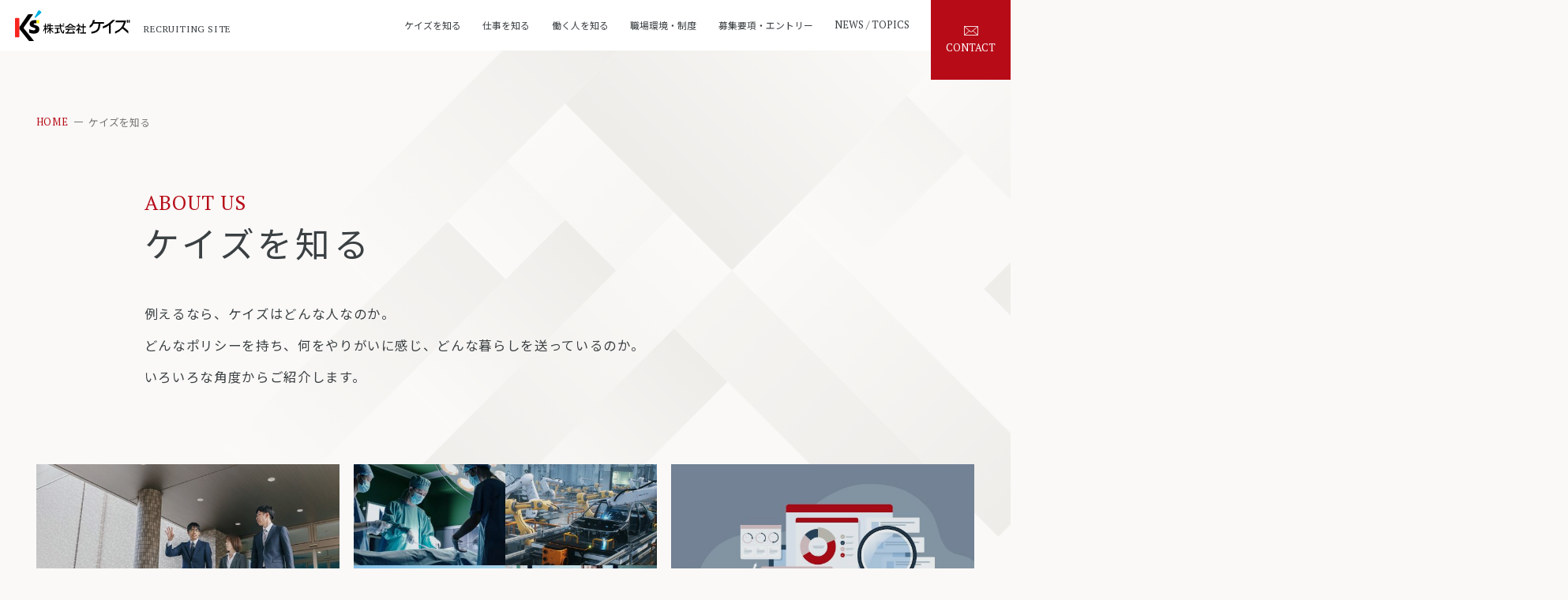

--- FILE ---
content_type: text/html; charset=UTF-8
request_url: https://recruit.kscom.co.jp/about/
body_size: 7958
content:
<!DOCTYPE html>
<html lang="ja" class="ovh">
<head>
<meta charset="utf-8">
<meta http-equiv="X-UA-Compatible" content="IE=edge">
<meta name="viewport" content="width=device-width, viewport-fit=cover">
<meta name='robots' content='index, follow, max-image-preview:large, max-snippet:-1, max-video-preview:-1' />

	<!-- This site is optimized with the Yoast SEO plugin v26.8 - https://yoast.com/product/yoast-seo-wordpress/ -->
	<title>ケイズを知る | 変化を起こそう。株式会社ケイズ　リクルートサイト</title>
	<meta name="description" content="例えるなら、ケイズはどんな人なのか。どんなポリシーを持ち、何をやりがいに感じ、どんな暮らしを送っているのか。いろいろな角度からご紹介します。" />
	<link rel="canonical" href="https://recruit.kscom.co.jp/about/" />
	<meta property="og:locale" content="ja_JP" />
	<meta property="og:type" content="article" />
	<meta property="og:title" content="ケイズを知る | 変化を起こそう。株式会社ケイズ　リクルートサイト" />
	<meta property="og:description" content="例えるなら、ケイズはどんな人なのか。どんなポリシーを持ち、何をやりがいに感じ、どんな暮らしを送っているのか。いろいろな角度からご紹介します。" />
	<meta property="og:url" content="https://recruit.kscom.co.jp/about/" />
	<meta property="og:site_name" content="ケイズ リクルート" />
	<meta property="article:modified_time" content="2025-01-22T05:18:38+00:00" />
	<meta property="og:image" content="https://recruit.kscom.co.jp/wp-content/uploads/2024/03/ogp.png" />
	<meta property="og:image:width" content="1200" />
	<meta property="og:image:height" content="630" />
	<meta property="og:image:type" content="image/png" />
	<meta name="twitter:card" content="summary_large_image" />
	<meta name="twitter:image" content="https://recruit.kscom.co.jp/wp-content/uploads/2024/03/ogp.png" />
	<script type="application/ld+json" class="yoast-schema-graph">{"@context":"https://schema.org","@graph":[{"@type":"WebPage","@id":"https://recruit.kscom.co.jp/about/","url":"https://recruit.kscom.co.jp/about/","name":"ケイズを知る | 変化を起こそう。株式会社ケイズ　リクルートサイト","isPartOf":{"@id":"https://recruit.kscom.co.jp/#website"},"primaryImageOfPage":{"@id":"https://recruit.kscom.co.jp/about/#primaryimage"},"image":{"@id":"https://recruit.kscom.co.jp/about/#primaryimage"},"thumbnailUrl":"https://recruit.kscom.co.jp/wp-content/uploads/2024/03/ogp.png","datePublished":"2024-03-09T00:55:25+00:00","dateModified":"2025-01-22T05:18:38+00:00","description":"例えるなら、ケイズはどんな人なのか。どんなポリシーを持ち、何をやりがいに感じ、どんな暮らしを送っているのか。いろいろな角度からご紹介します。","breadcrumb":{"@id":"https://recruit.kscom.co.jp/about/#breadcrumb"},"inLanguage":"ja","potentialAction":[{"@type":"ReadAction","target":["https://recruit.kscom.co.jp/about/"]}]},{"@type":"ImageObject","inLanguage":"ja","@id":"https://recruit.kscom.co.jp/about/#primaryimage","url":"https://recruit.kscom.co.jp/wp-content/uploads/2024/03/ogp.png","contentUrl":"https://recruit.kscom.co.jp/wp-content/uploads/2024/03/ogp.png","width":1200,"height":630,"caption":"株式会社ケイズ　リクルートサイト"},{"@type":"BreadcrumbList","@id":"https://recruit.kscom.co.jp/about/#breadcrumb","itemListElement":[{"@type":"ListItem","position":1,"name":"ホーム","item":"https://recruit.kscom.co.jp/"},{"@type":"ListItem","position":2,"name":"ケイズを知る"}]},{"@type":"WebSite","@id":"https://recruit.kscom.co.jp/#website","url":"https://recruit.kscom.co.jp/","name":"ケイズ リクルート","description":"","publisher":{"@id":"https://recruit.kscom.co.jp/#organization"},"potentialAction":[{"@type":"SearchAction","target":{"@type":"EntryPoint","urlTemplate":"https://recruit.kscom.co.jp/?s={search_term_string}"},"query-input":{"@type":"PropertyValueSpecification","valueRequired":true,"valueName":"search_term_string"}}],"inLanguage":"ja"},{"@type":"Organization","@id":"https://recruit.kscom.co.jp/#organization","name":"株式会社ケイズ","url":"https://recruit.kscom.co.jp/","logo":{"@type":"ImageObject","inLanguage":"ja","@id":"https://recruit.kscom.co.jp/#/schema/logo/image/","url":"https://recruit.kscom.co.jp/wp-content/uploads/2024/03/ogp.png","contentUrl":"https://recruit.kscom.co.jp/wp-content/uploads/2024/03/ogp.png","width":1200,"height":630,"caption":"株式会社ケイズ"},"image":{"@id":"https://recruit.kscom.co.jp/#/schema/logo/image/"}}]}</script>
	<!-- / Yoast SEO plugin. -->


<link rel='dns-prefetch' href='//www.googletagmanager.com' />
<style id='wp-img-auto-sizes-contain-inline-css' type='text/css'>
img:is([sizes=auto i],[sizes^="auto," i]){contain-intrinsic-size:3000px 1500px}
/*# sourceURL=wp-img-auto-sizes-contain-inline-css */
</style>
<style id='wp-block-library-inline-css' type='text/css'>
:root{--wp-block-synced-color:#7a00df;--wp-block-synced-color--rgb:122,0,223;--wp-bound-block-color:var(--wp-block-synced-color);--wp-editor-canvas-background:#ddd;--wp-admin-theme-color:#007cba;--wp-admin-theme-color--rgb:0,124,186;--wp-admin-theme-color-darker-10:#006ba1;--wp-admin-theme-color-darker-10--rgb:0,107,160.5;--wp-admin-theme-color-darker-20:#005a87;--wp-admin-theme-color-darker-20--rgb:0,90,135;--wp-admin-border-width-focus:2px}@media (min-resolution:192dpi){:root{--wp-admin-border-width-focus:1.5px}}.wp-element-button{cursor:pointer}:root .has-very-light-gray-background-color{background-color:#eee}:root .has-very-dark-gray-background-color{background-color:#313131}:root .has-very-light-gray-color{color:#eee}:root .has-very-dark-gray-color{color:#313131}:root .has-vivid-green-cyan-to-vivid-cyan-blue-gradient-background{background:linear-gradient(135deg,#00d084,#0693e3)}:root .has-purple-crush-gradient-background{background:linear-gradient(135deg,#34e2e4,#4721fb 50%,#ab1dfe)}:root .has-hazy-dawn-gradient-background{background:linear-gradient(135deg,#faaca8,#dad0ec)}:root .has-subdued-olive-gradient-background{background:linear-gradient(135deg,#fafae1,#67a671)}:root .has-atomic-cream-gradient-background{background:linear-gradient(135deg,#fdd79a,#004a59)}:root .has-nightshade-gradient-background{background:linear-gradient(135deg,#330968,#31cdcf)}:root .has-midnight-gradient-background{background:linear-gradient(135deg,#020381,#2874fc)}:root{--wp--preset--font-size--normal:16px;--wp--preset--font-size--huge:42px}.has-regular-font-size{font-size:1em}.has-larger-font-size{font-size:2.625em}.has-normal-font-size{font-size:var(--wp--preset--font-size--normal)}.has-huge-font-size{font-size:var(--wp--preset--font-size--huge)}.has-text-align-center{text-align:center}.has-text-align-left{text-align:left}.has-text-align-right{text-align:right}.has-fit-text{white-space:nowrap!important}#end-resizable-editor-section{display:none}.aligncenter{clear:both}.items-justified-left{justify-content:flex-start}.items-justified-center{justify-content:center}.items-justified-right{justify-content:flex-end}.items-justified-space-between{justify-content:space-between}.screen-reader-text{border:0;clip-path:inset(50%);height:1px;margin:-1px;overflow:hidden;padding:0;position:absolute;width:1px;word-wrap:normal!important}.screen-reader-text:focus{background-color:#ddd;clip-path:none;color:#444;display:block;font-size:1em;height:auto;left:5px;line-height:normal;padding:15px 23px 14px;text-decoration:none;top:5px;width:auto;z-index:100000}html :where(.has-border-color){border-style:solid}html :where([style*=border-top-color]){border-top-style:solid}html :where([style*=border-right-color]){border-right-style:solid}html :where([style*=border-bottom-color]){border-bottom-style:solid}html :where([style*=border-left-color]){border-left-style:solid}html :where([style*=border-width]){border-style:solid}html :where([style*=border-top-width]){border-top-style:solid}html :where([style*=border-right-width]){border-right-style:solid}html :where([style*=border-bottom-width]){border-bottom-style:solid}html :where([style*=border-left-width]){border-left-style:solid}html :where(img[class*=wp-image-]){height:auto;max-width:100%}:where(figure){margin:0 0 1em}html :where(.is-position-sticky){--wp-admin--admin-bar--position-offset:var(--wp-admin--admin-bar--height,0px)}@media screen and (max-width:600px){html :where(.is-position-sticky){--wp-admin--admin-bar--position-offset:0px}}
/*wp_block_styles_on_demand_placeholder:69733fcedcf2b*/
/*# sourceURL=wp-block-library-inline-css */
</style>
<style id='classic-theme-styles-inline-css' type='text/css'>
/*! This file is auto-generated */
.wp-block-button__link{color:#fff;background-color:#32373c;border-radius:9999px;box-shadow:none;text-decoration:none;padding:calc(.667em + 2px) calc(1.333em + 2px);font-size:1.125em}.wp-block-file__button{background:#32373c;color:#fff;text-decoration:none}
/*# sourceURL=/wp-includes/css/classic-themes.min.css */
</style>

<!-- Site Kit によって追加された Google タグ（gtag.js）スニペット -->
<!-- Google アナリティクス スニペット (Site Kit が追加) -->
<script type="text/javascript" src="https://www.googletagmanager.com/gtag/js?id=GT-P3N6Z8F" id="google_gtagjs-js" async></script>
<script type="text/javascript" id="google_gtagjs-js-after">
/* <![CDATA[ */
window.dataLayer = window.dataLayer || [];function gtag(){dataLayer.push(arguments);}
gtag("set","linker",{"domains":["recruit.kscom.co.jp"]});
gtag("js", new Date());
gtag("set", "developer_id.dZTNiMT", true);
gtag("config", "GT-P3N6Z8F");
//# sourceURL=google_gtagjs-js-after
/* ]]> */
</script>
<meta name="generator" content="Site Kit by Google 1.170.0" /><meta name="format-detection" content="telephone=no">
<link rel="icon" type="image/x-icon" href="/favicon.ico">
<link rel="apple-touch-icon" sizes="180x180" href="/apple-touch-icon.png">
<link rel="stylesheet" href="https://recruit.kscom.co.jp/wp-content/themes/recruit_2024/common/css/common.css">
<link rel="stylesheet" href="https://recruit.kscom.co.jp/wp-content/themes/recruit_2024/css/contents.css">
</head>

<body>
<div id="wrapper">
<header id="header">
<div class="logo"><a href="https://recruit.kscom.co.jp/"><span><img src="https://recruit.kscom.co.jp/wp-content/themes/recruit_2024/common/img/logo.svg" alt="株式会社ケイズ（K’s）"></span><b class="fo13 eng">RECRUITING SITE</b></a></div>
	
</header><!-- //#header --><main id="contents" class="about index-page about-top">
<section class="maintit">
<nav id="path">
<ul class="fo14">
<li class="eng"><a href="../">HOME</a></li>
<li>ケイズを知る</li>
</ul>
</nav>
<div class="inner">
<h1 class="ttl fo48"><span class="fo28 eng">ABOUT US</span>ケイズを知る</h1>
<p class="copy fo18">例えるなら、ケイズはどんな人なのか。<br>どんなポリシーを持ち、<br class="spon">何をやりがいに感じ、<br class="spon">どんな暮らしを送っているのか。<br>いろいろな角度からご紹介します。</p>
</div>
</section>

<section class="cont1">
<div class="inner elem fadein">
<ul class="d-flex f-wrap">
<li><a href="mission/">
<div class="photo"><img decoding="async" src="https://recruit.kscom.co.jp/wp-content/themes/recruit_2024/img/about/bnr1.jpg" alt="ケイズが目指すもの"></div>
<h2 class="fo22">ケイズが目指すもの</h2>
<p class="fo15">私たちケイズが大切にしていることをお伝えします。</p>
<div class="btnst1 fo14 eng"><span>READ MORE</span></div>
</a></li>
<li><a href="solution/">
<div class="photo"><img decoding="async" src="https://recruit.kscom.co.jp/wp-content/themes/recruit_2024/img/about/bnr2.jpg" alt="事業紹介"></div>
<h2 class="fo22">事業紹介</h2>
<p class="db fo15">ケイズの事業活動は幅広い領域にわたり、多種多様な実績を残しています。</p>
<div class="btnst1 fo14 eng"><span>READ MORE</span></div>
</a></li>
<li><a href="data/">
<div class="photo"><img decoding="async" src="https://recruit.kscom.co.jp/wp-content/themes/recruit_2024/img/about/bnr3.jpg" alt="数字でみるケイズ"></div>
<h2 class="fo22">数字でみるケイズ</h2>
<p class="fo15">数字にしてケイズを表現していくと意外な顔もある？</p>
<div class="btnst1 fo14 eng"><span>READ MORE</span></div>
</a></li>
<li><a href="https://www.kscom.co.jp/company/" target="_blank" rel="noopener">
<div class="photo"><img decoding="async" src="https://recruit.kscom.co.jp/wp-content/themes/recruit_2024/img/about/bnr4.jpg" alt="企業情報（コーポレートサイトへ）"></div>
<h2 class="fo22">企業情報<br class="spon">（コーポレートサイトへ）</h2>
<p class="fo15">ケイズに関する企業情報はこちらからご覧いただけます。</p>
<div class="btnst1 fo14 eng blank"><span>READ MORE</span></div>
</a></li>
<li><a href="life/">
<div class="photo"><img decoding="async" src="https://recruit.kscom.co.jp/wp-content/themes/recruit_2024/img/about/bnr5.jpg" alt="ケイズの暮らしと拠点"></div>
<h2 class="fo22">ケイズの暮らしと拠点</h2>
<p class="db fo15">ケイズの拠点は全国に14拠点。<br>ケイズで働くことでさまざまな暮らしが待っています。</p>
<div class="btnst1 fo14 eng"><span>READ MORE</span></div>
</a></li>
<li><a href="https://www.youtube.com/embed/8ixDEJciD6w?autoplay=1&amp;rel=0&amp;wmode=transparent" class="youtube al">
<div class="photo"><img decoding="async" src="https://recruit.kscom.co.jp/wp-content/themes/recruit_2024/img/about/bnr6.jpg" alt="あなたの理想を叶えるために"></div>
<h2 class="fo22">あなたの理想を叶えるために</h2>
<p class="db fo15">お客様の夢を叶えることで、自分自身が成⾧し、より理想の自分に近づいていく。私たちの想いを届けます。</p>
<div class="btnst1 fo14 eng"><span>PLAY MOVIE</span></div>
</a></li>
</ul>
</div>
</section>
</main><!-- //#contents --><aside class="recruitinfo elem fadein">
<h2 class="fo28"><span class="fo13 eng">RECRUIT INFO / ENTRY</span>募集要項・エントリー</h2><ul class="entrylist d-flex just-between">
<li><a href="https://recruit.kscom.co.jp/information/newgraduate/">
<h3 class="fo28">新卒採用<span class="fo18 eng">NEW GRADUATE</span></h3>
<div class="btnst1 fo14 eng">READ MORE</div>
</a></li>
<li>
<h3 class="fo28">中途採用<span class="fo18 eng">CAREER</span></h3>
<ul class="d-flex just-between">
<li><a href="https://recruit.kscom.co.jp/information/career/">
<h4 class="fo20"><span>キャリア</span>で転職を<br>希望される方</h4>
<div class="btnst1 fo14 eng">READ MORE</div>
</a></li>
<li><a href="https://recruit.kscom.co.jp/information/beginner/">
<h4 class="fo20"><span>未経験</span>で転職を<br>希望される方</h4>
<div class="btnst1 fo14 eng">READ MORE</div>
</a></li>
</ul>
</li>
</ul>
</aside>

<footer id="footer">
<div class="inner">
<h3 class="flogo"><a href="https://recruit.kscom.co.jp/"><img src="https://recruit.kscom.co.jp/wp-content/themes/recruit_2024/common/img/logo.svg" alt="株式会社ケイズ（K’s）"><span class="eng">RECRUITING SITE</span></a></h3>
<nav class="fnav1 d-flex">
<div class="con con1">
<p><a href="https://recruit.kscom.co.jp/about/" class="al">ケイズを知る</a></p>
<ul class="fo15">
<li><a href="https://recruit.kscom.co.jp/about/mission/">ケイズが目指すもの</a></li>
<li><a href="https://recruit.kscom.co.jp/about/solution/">事業紹介</a></li>
<li><a href="https://recruit.kscom.co.jp/about/data/">数字でみるケイズ</a></li>
<li class="blank"><a href="https://www.kscom.co.jp/company/" target="_blank">企業情報</a></li>
<li class="mb1"><a href="https://recruit.kscom.co.jp/about/life/">ケイズの暮らしと拠点</a></li>
<li class="pcon"><a href="https://recruit.kscom.co.jp/news/" class="fo16 eng">NEWS / TOPICS</a></li>
</ul>
</div>
<div class="con con2">
<p><a href="https://recruit.kscom.co.jp/business/" class="al">仕事を知る</a></p>
<ul class="fo15">
<li class="ln"><a href="https://recruit.kscom.co.jp/business/story/">ケイズとお客様の<br class="pcon">プロジェクトストーリー</a></li>
<li><a href="https://recruit.kscom.co.jp/business/sales/">営業職</a></li>
<li><a href="https://recruit.kscom.co.jp/business/system/">システムエンジニア職</a></li>
<li><a href="https://recruit.kscom.co.jp/business/research/">研究職</a></li>
<li><a href="https://recruit.kscom.co.jp/business/security/">セキュリティエンジニア職</a></li>
<li><a href="https://recruit.kscom.co.jp/business/officework/">事務職</a></li>
<li><a href="https://recruit.kscom.co.jp/business/network-customer/">ネットワークエンジニア職<br>カスタマーエンジニア職</a></li>
</ul>
</div>
<div class="con con3">
<p><a href="https://recruit.kscom.co.jp/person/" class="al">働く人を知る</a></p>
<ul class="fo15">
<li><a href="https://recruit.kscom.co.jp/person/crosstalk/">働くこと座談会</a>
<ul class="fo13">
<li><a href="https://recruit.kscom.co.jp/person/crosstalk/crosstalk01/">若手社員しゃべり場</a></li>
<li><a href="https://recruit.kscom.co.jp/person/crosstalk/crosstalk02/">ここまで進んだ働き方改革</a></li>
<li><a href="https://recruit.kscom.co.jp/person/crosstalk/crosstalk03/">ケイズの今とその先の夢</a></li>
</ul>
</li>
<li><a href="https://recruit.kscom.co.jp/person/interview/">社員インタビュー</a>
<ul class="fo13">
<li><a href="https://recruit.kscom.co.jp/person/interview/special01/">スペシャルインタビュー_01</a></li>
<li><a href="https://recruit.kscom.co.jp/person/interview/special02/">スペシャルインタビュー_02</a></li>
<li><a href="https://recruit.kscom.co.jp/person/interview/special03/">スペシャルインタビュー_03</a></li>
<li><a href="https://recruit.kscom.co.jp/moreinterview/">もっと知りたい<br>ケイズの仕事と仲間</a></li>
</ul>
</li>
</ul>
</div>
<div class="con con4">
<p><a href="https://recruit.kscom.co.jp/workstyle/" class="al">職場環境・制度</a></p>
<ul class="fo15">
<li><a href="https://recruit.kscom.co.jp/workstyle/environment/">働く環境</a></li>
<li><a href="https://recruit.kscom.co.jp/workstyle/development/">人材育成</a></li>
<li><a href="https://recruit.kscom.co.jp/workstyle/welfare/">福利厚生</a></li>
</ul>
</div>
<div class="con con5">
<p><a href="https://recruit.kscom.co.jp/information/" class="al">募集要項・エントリー</a></p>
<ul class="fo15">
<li><a href="https://recruit.kscom.co.jp/information/newgraduate/">新卒採用</a>
<ul class="fo13">
<li><a href="https://recruit.kscom.co.jp/information/newgraduate/voice/">新卒入社した先輩の声</a></li>
<li><a href="https://recruit.kscom.co.jp/newgraduate_list/">新卒採用 募集職種一覧</a></li>
</ul>
</li>
<li>中途採用
<ul class="fo13">
<li><a href="https://recruit.kscom.co.jp/information/career/">キャリアで転職を希望される方</a></li>
<li class="mb2"><a href="https://recruit.kscom.co.jp/information/career/voice/">キャリアで入社した先輩の声</a></li>
<li><a href="https://recruit.kscom.co.jp/information/beginner/">未経験で転職を希望される方</a></li>
<li class="mb2"><a href="https://recruit.kscom.co.jp/information/beginner/voice/">未経験で入社した先輩の声</a></li>
<li><a href="https://recruit.kscom.co.jp/career_list/">中途採用 募集職種一覧</a></li>
<li><a href="https://recruit.kscom.co.jp/information/entry/">エントリー</a></li>
<li><a href="https://recruit.kscom.co.jp/information/casual/">カジュアル相談会</a></li>
</ul>
</li>
</ul>
</div>
</nav>
<div class="copyright d-flex just-end align-center">
<p class="fnav3 spon"><a href="https://recruit.kscom.co.jp/news/" class="eng">NEWS / TOPICS</a></p>
<p class="fnav2"><a href="https://www.kscom.co.jp/company/privacy/" target="_blank" class="fo11">個人情報保護方針</a></p>
<small class="fo13 eng">&copy;K’s corporation All rights reserved.</small>
</div>
</div>
</footer><!-- #footer -->
</div><!-- #wrapper -->

<div class="contact-none">
<div id="contact" class="contact-box">
<div class="contact-inner">
<h4 class="fo28 eng">CONTACT</h4>
<div class="sec d-flex just-between">
<div class="tit">
<h5 class="fo22">新卒採用<span class="fo12 eng">NEW GRADUATE</span></h5>
</div>
<div class="con">
<p>会社説明会やエントリーは以下のサイトよりご応募ください。</p>
<ul class="fo14 d-flex btn1">
<li><a href="https://recruit.kscom.co.jp/information/newgraduate/"><span>新卒採用</span></a></li>
<li><a href="https://recruit.kscom.co.jp/newgraduate_list/"><span>新卒採用<br>募集職種一覧</span></a></li>
</ul>
<ul class="fo14 d-flex f-wrap btn2">
	
<li class="my"><a href="https://job.mynavi.jp/26/pc/search/corp232410/outline.html" target="_blank" class="al"><img src="https://recruit.kscom.co.jp/wp-content/uploads/2024/07/mainavi2026-2.png" alt="マイナビ2026"></a></li>
	
<li class="rik"><a href="https://job.rikunabi.com/2026/company/r526600072/" target="_blank" class="al"><img src="https://recruit.kscom.co.jp/wp-content/uploads/2024/07/prew240_white.gif" alt="リクナビ2026"></a></li>
	
<li class="my"><a href="https://job.mynavi.jp/27/pc/search/corp232410/outline.html" target="_blank" class="al"><img src="https://recruit.kscom.co.jp/wp-content/uploads/2024/03/banner_logo_195_60.gif" alt="マイナビ2027"></a></li>
	
</ul>	
</div>
</div>
<div class="sec career d-flex just-between">
<div class="tit">
<h5 class="fo22">中途採用<span class="fo12 eng">CAREER</span></h5>
</div>
<div class="con">
<p>転職を検討されている方にカジュアル相談会を開催しております。</p>
<ul class="fo14 d-flex f-wrap btn1">
<li><a href="https://recruit.kscom.co.jp/information/career/"><span>キャリアで転職を<br>希望される方</span></a></li>
<li><a href="https://recruit.kscom.co.jp/information/beginner/"><span>未経験で転職を<br>希望される方</span></a></li>
<li><a href="https://recruit.kscom.co.jp/career_list/"><span>中途採用<br>募集職種一覧</span></a></li>
<li><a href="https://recruit.kscom.co.jp/information/casual/"><span>カジュアル相談会</span></a></li>
<li><a href="https://recruit.kscom.co.jp/information/entry/"><span>エントリー</span></a></li>
</ul>
<p>その他、採用に関するご相談は<a href="https://www.kscom.co.jp/contact/" target="_blank">こちら</a>よりお問い合わせください</p>
</div>
</div>
</div>
</div>
</div>

<div id="navtoggle"><div><span></span><span></span><span></span></div></div><!-- #navtoggle -->
<div id="cnav"><a href="#contact" class="contact-inline"></a></div><!-- #cnav -->
<nav id="gnav">
<ul class="gnav">
<li class="sp eng"><a href="https://recruit.kscom.co.jp/">HOME</a></li>
<li class="nav1"><a href="https://recruit.kscom.co.jp/about/" class="pc fo13">ケイズを知る</a><a href="javascript:void(0);" class="tri">ケイズを知る</a>
<div class="subnav">
<ul class="fo14">
<li class="title fo16"><a href="https://recruit.kscom.co.jp/about/">ケイズを知るTOP</a></li>
<li><a href="https://recruit.kscom.co.jp/about/mission/">ケイズが目指すもの</a></li>
<li><a href="https://recruit.kscom.co.jp/about/solution/">事業紹介</a></li>
<li><a href="https://recruit.kscom.co.jp/about/data/">数字でみるケイズ</a></li>
<li class="blank"><a href="https://www.kscom.co.jp/company/" target="_blank">企業情報</a></li>
<li><a href="https://recruit.kscom.co.jp/about/life/">ケイズの暮らしと拠点</a></li>
<li class="pc"><a href="https://www.youtube.com/embed/8ixDEJciD6w?autoplay=1&amp;rel=0&amp;wmode=transparent" class="youtube al"><img src="https://recruit.kscom.co.jp/wp-content/themes/recruit_2024/common/img/movie.jpg" alt="あなたの理想を叶えるために PROMOTION MOVIE"></a></li>
</ul>
<div class="cover"></div>
</div>
</li>
<li class="nav2"><a href="https://recruit.kscom.co.jp/business/" class="pc fo13">仕事を知る</a><a href="javascript:void(0);" class="tri">仕事を知る</a>
<div class="subnav">
<ul class="fo14">
<li class="title fo16"><a href="https://recruit.kscom.co.jp/business/">仕事を知るTOP</a></li>
<li class="pc"><a href="https://recruit.kscom.co.jp/business/story/">ケイズとお客様のプロジェクトストーリー</a></li>
<li><a href="https://recruit.kscom.co.jp/business/sales/">営業職</a></li>
<li><a href="https://recruit.kscom.co.jp/business/system/">システムエンジニア職</a></li>
<li><a href="https://recruit.kscom.co.jp/business/research/">研究職</a></li>
<li><a href="https://recruit.kscom.co.jp/business/security/">セキュリティエンジニア職</a></li>
<li><a href="https://recruit.kscom.co.jp/business/officework/">事務職</a></li>
<li><a href="https://recruit.kscom.co.jp/business/network-customer/">ネットワークエンジニア職<br>カスタマーエンジニア職</a></li>
</ul>
<div class="cover"></div>
</div>
</li>
<li class="nav3"><a href="https://recruit.kscom.co.jp/person/" class="pc fo13">働く人を知る</a><a href="javascript:void(0);" class="tri">働く人を知る</a>
<div class="subnav">
<ul class="fo14">
<li class="title fo16"><a href="https://recruit.kscom.co.jp/person/">働く人を知るTOP</a></li>
<li><a href="https://recruit.kscom.co.jp/person/crosstalk/">働くこと座談会</a>
<ul class="fo13">
<li><a href="https://recruit.kscom.co.jp/person/crosstalk/crosstalk01/">若手社員しゃべり場</a></li>
<li><a href="https://recruit.kscom.co.jp/person/crosstalk/crosstalk02/">ここまで進んだ働き方改革</a></li>
<li><a href="https://recruit.kscom.co.jp/person/crosstalk/crosstalk03/">ケイズの今とその先の夢</a></li>
</ul>
</li>
<li><a href="https://recruit.kscom.co.jp/person/interview/">社員インタビュー</a>
<ul class="fo13">
<li><a href="https://recruit.kscom.co.jp/person/interview/special01/">スペシャルインタビュー_01</a></li>
<li><a href="https://recruit.kscom.co.jp/person/interview/special02/">スペシャルインタビュー_02</a></li>
<li><a href="https://recruit.kscom.co.jp/person/interview/special03/">スペシャルインタビュー_03</a></li>
<li><a href="https://recruit.kscom.co.jp/moreinterview/">もっと知りたい<br class="spon">ケイズの仕事と仲間</a></li>
</ul>
</li>
</ul>
<div class="cover"></div>
</div>
</li>
<li class="nav4"><a href="https://recruit.kscom.co.jp/workstyle/" class="pc fo13">職場環境・制度</a><a href="javascript:void(0);" class="tri">職場環境・制度</a>
<div class="subnav">
<ul class="fo14">
<li class="title fo16"><a href="https://recruit.kscom.co.jp/workstyle/">職場環境・制度TOP</a></li>
<li><a href="https://recruit.kscom.co.jp/workstyle/environment/">働く環境</a></li>
<li><a href="https://recruit.kscom.co.jp/workstyle/development/">人材育成</a></li>
<li><a href="https://recruit.kscom.co.jp/workstyle/welfare/">福利厚生</a></li>
</ul>
<div class="cover"></div>
</div>
</li>
<li class="nav5"><a href="https://recruit.kscom.co.jp/information/" class="pc fo13">募集要項・エントリー</a><a href="javascript:void(0);" class="tri">募集要項・エントリー</a>
<div class="subnav">
<ul class="fo14">
<li class="title fo16"><a href="https://recruit.kscom.co.jp/information/">募集要項・エントリーTOP</a></li>
<li class="tit"><a href="https://recruit.kscom.co.jp/information/newgraduate/">新卒採用</a>
<ul class="fo13">
<li><a href="https://recruit.kscom.co.jp/information/newgraduate/voice/">新卒入社した先輩の声</a></li>
<li><a href="https://recruit.kscom.co.jp/newgraduate_list/">新卒採用 募集職種一覧</a></li>
</ul>
</li>
<li class="tit bor"><b>中途採用</b>
<ul class="fo13">
<li><a href="https://recruit.kscom.co.jp/information/career/">キャリアで転職を希望される方</a></li>
<li><a href="https://recruit.kscom.co.jp/information/beginner/">未経験で転職を希望される方</a></li>
<li><a href="https://recruit.kscom.co.jp/information/career/voice/">キャリアで入社した先輩の声</a></li>
<li><a href="https://recruit.kscom.co.jp/information/beginner/voice/">未経験で入社した先輩の声</a></li>
<li class="wi"><a href="https://recruit.kscom.co.jp/career_list/">中途採用 募集職種一覧</a></li>
<li class="wi"><a href="https://recruit.kscom.co.jp/information/entry/">エントリー</a></li>
<li class="wi"><a href="https://recruit.kscom.co.jp/information/casual/">カジュアル相談会</a></li>
</ul>
</li>
</ul>
<div class="cover"></div>
</div>
</li>
<li class="mvbtn sp"><a href="https://www.youtube.com/embed/8ixDEJciD6w?autoplay=0&amp;rel=0&amp;wmode=transparent" class="youtube"><img src="https://recruit.kscom.co.jp/wp-content/themes/recruit_2024/common/img/movie_sp.jpg" alt="あなたの理想を叶えるために PROMOTION MOVIE"></a></li>
<li class="nav6"><a href="https://recruit.kscom.co.jp/news/" class="fo14 eng">NEWS / TOPICS</a></li>
<li class="nav7 pc"><a href="#contact" class="contact-inline fo14 eng">CONTACT</a></li>
</ul>
<p class="snav"><a href="https://www.kscom.co.jp/company/privacy/" target="_blank">個人情報保護方針</a></p>
<small class="fo13 eng">&copy;K’s corporation All rights reserved.</small>
</nav><!-- #gnav -->
<div id="pagetop"><a href="#wrapper"></a></div><!-- #pagetop -->

<script src="https://recruit.kscom.co.jp/wp-content/themes/recruit_2024/common/js/jquery.min.js"></script>
<script src="https://recruit.kscom.co.jp/wp-content/themes/recruit_2024/common/js/common.js"></script>
<script type="speculationrules">
{"prefetch":[{"source":"document","where":{"and":[{"href_matches":"/*"},{"not":{"href_matches":["/wp-*.php","/wp-admin/*","/wp-content/uploads/*","/wp-content/*","/wp-content/plugins/*","/wp-content/themes/recruit_2024/*","/*\\?(.+)"]}},{"not":{"selector_matches":"a[rel~=\"nofollow\"]"}},{"not":{"selector_matches":".no-prefetch, .no-prefetch a"}}]},"eagerness":"conservative"}]}
</script>
</body>
</html>

--- FILE ---
content_type: text/css
request_url: https://recruit.kscom.co.jp/wp-content/themes/recruit_2024/common/css/common.css
body_size: 18721
content:
@charset "UTF-8";

@import url('https://fonts.googleapis.com/css2?family=Noto+Sans+JP:wght@400;700&family=PT+Serif:ital,wght@0,400;0,700;1,400;1,700&display=swap');


/* common
-------------------------------------------------*/
html, body, div, span, object, iframe,
h1, h2, h3, h4, h5, h6, p, blockquote, pre,
abbr, address, cite, code,
del, dfn, em, img, ins, kbd, q, samp,
small, strong, sub, sup, var,
b, i, button,
dl, dt, dd, ol, ul, li,
fieldset, form, label, legend,
table, caption, tbody, tfoot, thead, tr, th, td,
article, aside, canvas, details, figcaption, figure, 
footer, header, hgroup, menu, nav, section, summary,
time, mark, audio, video {
    margin: 0;
    padding: 0;
    border: 0;
    outline: 0;
    font-size: 100%;
    vertical-align: baseline;
    background: transparent;
}
article,aside,details,figcaption,figure,
footer,header,hgroup,menu,nav,section,main { 
    display: block;
}
ul {
    list-style: none;
}
img {
    width: 100%;
    max-width: 100%;
    height: auto;
	border: none;
	vertical-align: bottom;
}
blockquote, q {
    quotes: none;
}
blockquote:before, blockquote:after,
q:before, q:after {
    content: '';
    content: none;
}
address, em, code, cite, dfn, var, optgroup, i {
    font-style: normal;
}
sup {
    font-size: 80%;
    vertical-align: super;
}
sub {
    font-size: 80%;
    vertical-align: sub;
}
table {
    border-collapse: collapse;
    border-spacing: 0;
}
input, select {
    vertical-align: middle;
}
input[type="text"], input[type="submit"], textarea {
	-webkit-appearance: none;
	border-radius: 0;
	font-weight: 400;
	font-size: 15px;
	line-height: 1.875;
	letter-spacing: 0.05em;
    outline: 0;
	border: none;
}
input[type="submit"] {
	font-size: 14px;
}
input[type=radio] {
    appearance: none;
    display: none;
}
input[type=radio] + span {
    box-sizing: border-box;
    cursor: pointer;
    display: inline-block;
    padding: 0.3em 1em 0.3em 2em;
    position: relative;
    width: auto;
}
input[type=radio] + span::before {
    background: #fff;
    border: 1px solid #A8B1B9;
    border-radius: 50%;
    content: '';
    display: block;
    height: 1.0666em;
    left: 0.3333em;
    position: absolute;
    top: 0.65em;
    width: 1.0666em;
}
input[type=radio] + span::after {
  background: #000;
    border-radius: 50%;
    content: '';
    display: block;
    height: 0.6666em;
    left: 0.6em;
    opacity: 0;
    position: absolute;
    top: 0.9em;
    transform: scale3d(.3,.3,1);
    transition: transform .2s ease-in-out, opacity .2s ease-in-out;
    width: 0.6666em;
}
input[type=radio]:checked + span::after {
    opacity: 1;
    transform: scale3d(1,1,1);
}
input[type=checkbox] {
    display: none;
}
input[type=checkbox] + span {
    box-sizing: border-box;
    cursor: pointer;
    display: inline-block;
    padding: 0.3em 0 0.3em 3em;
    position: relative;
    width: auto;
	font-weight: 700;
}
input[type=checkbox] + span::before {
    background: #fff;
    border: 1px solid #A8B1B9;
    content: '';
    display: block;
    height: 1.7333em;
    left: 0em;
    margin-top: -0.85em;
    position: absolute;
    top: 50%;
    width: 1.7333em;
}
input[type=checkbox] + span::after {
    border-right: 0.133em solid #000;
    border-bottom: 0.133em solid #000;
    content: '';
    display: block;
    height: 1.333em;
    left: 0.533em;
    margin-top: -0.933em;
    opacity: 0;
    position: absolute;
    top: 50%;
    transform: rotate(45deg) translate3d(0,2px,0) scale3d(.7,.7,1);
    transition: transform .2s ease-in-out, opacity .2s ease-in-out;
    width: 0.6em;
}
input[type=checkbox]:checked + span::after {
    opacity: 1;
    transform: rotate(45deg) scale3d(1,1,1);
}
::placeholder {
	color: #A8B1B9;
}


/* module
------------------------------------------------- */
.alignCenter {text-align: center;}
.alignLeft {text-align: left;}
.alignRight {text-align: right;}
.valignTop {vertical-align: top;}
.valignMiddle {vertical-align: middle;}
.valignBottom {vertical-align: bottom;}

.regular { font-weight: 400; }
.medium { font-weight: 500; }
.bold { font-weight: 700; }

.pcon { display: block; }
.spon { display: none; }
@media only screen and (max-width:750px){
.pcon { display: none; }
.spon { display: block; }
}


/* a
------------------------------------------------- */
a {
    margin: 0;
    padding: 0;
    font-size: 100%;
    vertical-align: baseline;
	text-decoration: none;
	outline: none;
    color: #3B4043;
}
@media only screen and (min-width:751px){
a {
    transition: 0.4s;
}
a.al:hover {
    color: #3B4043;
	opacity: 0.7;
	filter: alpha(opacity=70);
	-ms-filter: "alpha(opacity=70)";
}
.telLink {
	pointer-events: none;
}
}


/* font
------------------------------------------------- */
@media only screen and (min-width:751px){
.fo11 { font-size: 11px; }
.fo12 { font-size: 12px; }
.fo13 { font-size: 13px; }
.fo14 { font-size: 14px; }
.fo15 { font-size: 15px; }
.fo16 { font-size: 16px; }
.fo17 { font-size: 17px; }
.fo18 { font-size: 18px; }
.fo19 { font-size: 19px; }
.fo20 { font-size: 20px; }
.fo21 { font-size: 21px; }
.fo22 { font-size: 22px; }
.fo24 { font-size: 24px; }
.fo25 { font-size: 25px; }
.fo26 { font-size: 26px; }
.fo27 { font-size: 27px; }
.fo28 { font-size: 28px; }
.fo30 { font-size: 30px; }
.fo32 { font-size: 32px; }
.fo33 { font-size: 33px; }
.fo36 { font-size: 36px; }
.fo38 { font-size: 38px; }
.fo40 { font-size: 40px; }
.fo42 { font-size: 42px; }
.fo48 { font-size: 48px; }
.fo49 { font-size: 49px; }
.fo50 { font-size: 50px; }
.fo52 { font-size: 52px; }
.fo54 { font-size: 54px; }
.fo58 { font-size: 58px; }
.fo59 { font-size: 59px; }
.fo76 { font-size: 76px; }
.fo132 { font-size: 132px; }
.fo205 { font-size: 205px; }
}
@media only screen and (min-width:751px) and (max-width:1400px){
.fo11 { font-size: 0.7857vw; }
.fo12 { font-size: 0.8571vw; }
.fo13 { font-size: 0.9285vw; }
.fo14 { font-size: 1vw; }
.fo15 { font-size: 1.0714vw; }
.fo16 { font-size: 1.1428vw; }
.fo17 { font-size: 1.2142vw; }
.fo18 { font-size: 1.2857vw; }
.fo19 { font-size: 1.3571vw; }
.fo20 { font-size: 1.4285vw; }
.fo21 { font-size: 1.5vw; }
.fo22 { font-size: 1.5714vw; }
.fo24 { font-size: 1.7142vw; }
.fo25 { font-size: 1.7857vw; }
.fo26 { font-size: 1.8571vw; }
.fo27 { font-size: 1.9285vw; }
.fo28 { font-size: 2vw; }
.fo30 { font-size: 2.1428vw; }
.fo32 { font-size: 2.2857vw; }
.fo33 { font-size: 2.3571vw; }
.fo36 { font-size: 2.5714vw; }
.fo38 { font-size: 2.7142vw; }
.fo40 { font-size: 2.8571vw; }
.fo42 { font-size: 3vw; }
.fo48 { font-size: 3.4285vw; }
.fo49 { font-size: 3.5vw; }
.fo50 { font-size: 3.5714vw; }
.fo52 { font-size: 3.7142vw; }
.fo54 { font-size: 3.8571vw; }
.fo58 { font-size: 4.1428vw; }
.fo59 { font-size: 4.2142vw; }
.fo76 { font-size: 5.2857vw; }
.fo132 { font-size: 9.4285vw; }
.fo205 { font-size: 14.6428vw; }
}


/* html
------------------------------------------------- */
html {
    font-size: 16px;
}
@media only screen and (min-width:751px) and (max-width:1400px){
html {
    font-size: 1.1428vw;
}
}
@media only screen and (max-width:750px){
html {
	font-size: 4vw;
}
}


/* body
------------------------------------------------- */
body {
    font-family: 'Noto Sans JP', sans-serif;
    font-weight: 400;
	font-size: 16px;
	line-height: 1.8125;
	letter-spacing: 0.05em;
	color: #3B4043;
	background-color: #FAF9F7;
	-webkit-text-size-adjust: 100%;
    -webkit-font-smoothing: antialiased;
    -moz-osx-font-smoothing: grayscale;
    overflow-x: hidden;
    position: relative;
    transition: 0.4s;
}
body::after {
    content: '';
    background-color: rgba(0,8,15,0.5);
    position: fixed;
    left: 0;
    top: 4.375em;
    width: 100%;
    height: 100vh;
    z-index: -1;
    opacity: 0;
    transition: 0.4s;
}
body.overlay::after {
    z-index: 10;
    opacity: 1;
}
body.nav-active {
    overflow: hidden;
}
.eng {
    font-family: 'PT Serif', serif;
}
@media only screen and (min-width:751px) and (max-width:1400px){
body {
	font-size: 1.1428vw;
}
input[type="text"], textarea {
	font-size: 1.0714vw;
}
input[type="submit"] {
	font-size: 1vw;
}
}
@media only screen and (max-width:750px){
body {
	font-size: 4vw;
}
input[type="text"], textarea {
	font-size: 4vw;
}
input[type="submit"] {
	font-size: 3.733vw;
}
}


/* wrapper
------------------------------------------------- */
#wrapper {
	width: 100%;
	margin: 0 auto;
	clear: both;
}


/* header
------------------------------------------------- */
#header {
    width: 100%;
    height: 4.375em;
	background-color: #fff;
	position: fixed;
	left: 0;
	top: 0;
	z-index: 90;
	transition: 0.4s;
}
#header .logo {
	width: 18.375em;
    position: absolute;
    left: 1.3125em;
    top: 0.875em;
	z-index: 99;
	transition: 0.4s;
}
#header .logo a {
	display: block;
}
#header .logo span {
	display: block;
	width: 10em;
	transition: 0.4s;
}
#header .logo span img {
	transition: 0.4s;
}
#header .logo b {
	font-weight: 400;
	letter-spacing: 0.05em;
	white-space: nowrap;
	position: absolute;
	left: 11.125rem;
	top: 0.875rem;
	transition: 0.4s;
}
@media only screen and (max-width:750px){
#header {
    height: 17vw;
}
#header .logo {
	width: 38.296vw;
    left: 2.666vw;
    top: 1.333vw;
	position: relative;
}
#header .logo a {
	display: block;
}
#header .logo span {
	width: 100%;
}
#header .logo b {
	font-size: 2.933vw;
	position: absolute;
	left: 10.133vw;
	top: 9vw;
}
}


/* #gnav
------------------------------------------------- */
@media only screen and (min-width:751px){
#gnav {
	position: fixed;
	right: 0;
	top: 0;
	z-index: 99;
}
#gnav > .gnav {
    display: flex;
	justify-content: flex-end;
}
#gnav > .gnav > li {
    margin-left: 1.875em;
}
#gnav > .gnav > li > a {
	display: block;
	line-height: 4.375rem;
	letter-spacing: normal;
	position: relative;
	z-index: 3;
}
#gnav > .gnav > li.active > a,
#gnav > .gnav > li.is-active > a,
#gnav > .gnav > li > a:hover {
	color: #B70C18;
}
#gnav > .gnav > li.nav7 > a {
	width: 6.875rem;
	height: 6.875rem;
	background: url('data:image/svg+xml;charset=utf8,%3Csvg%20xmlns%3D%22http%3A%2F%2Fwww.w3.org%2F2000%2Fsvg%22%20width%3D%2221.645%22%20height%3D%2213.992%22%20viewBox%3D%220%200%2021.645%2013.992%22%3E%20%3Cg%20id%3D%22%E3%82%B0%E3%83%AB%E3%83%BC%E3%83%97_21702%22%20data-name%3D%22%E3%82%B0%E3%83%AB%E3%83%BC%E3%83%97%2021702%22%20transform%3D%22translate(-1252.711%20-408.252)%22%3E%20%3Cg%20id%3D%22%E3%82%B0%E3%83%AB%E3%83%BC%E3%83%97_21662%22%20data-name%3D%22%E3%82%B0%E3%83%AB%E3%83%BC%E3%83%97%2021662%22%20transform%3D%22translate(1253.254%20408.821)%22%3E%20%3Crect%20id%3D%22%E9%95%B7%E6%96%B9%E5%BD%A2_8522%22%20data-name%3D%22%E9%95%B7%E6%96%B9%E5%BD%A2%208522%22%20width%3D%2220.56%22%20height%3D%2212.853%22%20rx%3D%220.679%22%20fill%3D%22none%22%20stroke%3D%22%23fff%22%20stroke-linecap%3D%22round%22%20stroke-linejoin%3D%22round%22%20stroke-width%3D%221%22%2F%3E%20%3Cline%20id%3D%22%E7%B7%9A_6%22%20data-name%3D%22%E7%B7%9A%206%22%20x1%3D%227.54%22%20y1%3D%226.291%22%20transform%3D%22translate(12.858%206.426)%22%20fill%3D%22none%22%20stroke%3D%22%23fff%22%20stroke-linecap%3D%22round%22%20stroke-linejoin%3D%22round%22%20stroke-width%3D%221%22%2F%3E%20%3Cline%20id%3D%22%E7%B7%9A_7%22%20data-name%3D%22%E7%B7%9A%207%22%20x1%3D%227.54%22%20y2%3D%226.292%22%20transform%3D%22translate(0.162%206.426)%22%20fill%3D%22none%22%20stroke%3D%22%23fff%22%20stroke-linecap%3D%22round%22%20stroke-linejoin%3D%22round%22%20stroke-width%3D%221%22%2F%3E%20%3Cpath%20id%3D%22%E3%83%91%E3%82%B9_30383%22%20data-name%3D%22%E3%83%91%E3%82%B9%2030383%22%20d%3D%22M1273.708%2C409l-7.54%2C6.291-1.283%2C1.072a2.023%2C2.023%2C0%2C0%2C1-2.59%2C0l-1.284-1.072L1253.472%2C409%22%20transform%3D%22translate(-1253.31%20-408.868)%22%20fill%3D%22none%22%20stroke%3D%22%23fff%22%20stroke-linecap%3D%22round%22%20stroke-linejoin%3D%22round%22%20stroke-width%3D%221%22%2F%3E%20%3C%2Fg%3E%20%3C%2Fg%3E%3C%2Fsvg%3E') center 2.25rem no-repeat #B70C18;
	background-size: 1.285rem auto;
	color: #fff !important;
	padding-top: 3.5rem;
	text-align: center;
	line-height: 1.5 !important;
	box-sizing: border-box;
}
#gnav > .gnav > li.nav7 > a:hover {
	background-color: #9B0913;
	color: #fff;
	letter-spacing: 0.2em;
}
#gnav > .gnav > li > a::before {
	content: '';
	width: 1px;
	height: 0;
	background-color: #B70C18;
	position: absolute;
	left: 50%;
	top: 3.125rem;
	transition: 0.4s;
}
#gnav > .gnav > li > a:hover::before,
#gnav > .gnav > li.active > a::before {
	height: 1.25rem;
}
#gnav > .gnav > li.nav6 > a::before,
#gnav > .gnav > li.nav7 > a::before {
	display: none;
}
#gnav .subnav {
    width: 100vw;
	height: 22.0625em;
	background-color: #FAF9F7;
	padding-left: 42.58vw;
	position: fixed;
	left: 0;
	top: 4.375em;
	box-sizing: border-box;
    z-index: 2;
    display: none;
}
#gnav li.nav5 .subnav {
	height: 28.75em;
}
#gnav .subnav .cover {
	width: 37.14285vw;
	height: 22.0625em;
	background-position: center center;
	background-repeat: no-repeat;
	background-size: cover;
	position: absolute;
	left: 0;
	top: 0;
}
#gnav li.nav1 .subnav .cover {
	background-image: url("../img/gnav1.jpg");
}
#gnav li.nav2 .subnav .cover {
	background-image: url("../img/gnav2.jpg");
}
#gnav li.nav3 .subnav .cover {
	background-image: url("../img/gnav3.jpg");
}
#gnav li.nav4 .subnav .cover {
	background-image: url("../img/gnav4.jpg");
}
#gnav li.nav5 .subnav .cover {
	height: 28.75em;
	background-image: url("../img/gnav5.jpg");
}
#gnav .subnav ul {
	width: 37.5rem;
	display: flex;
	justify-content: space-between;
	flex-wrap: wrap;
}
#gnav .subnav ul li {
	width: 46.6%;
	margin-bottom: 1.2em;
	color: #767676;
	line-height: 1.5715;
}
#gnav .subnav ul li a {
	color: #767676;
	transition: 0.2s;
}
#gnav .subnav ul li a:hover {
	color: #3B4043;
	font-weight: 700;
}
#gnav .subnav ul li.title {
	width: 100%;
	border-bottom: 1px solid #EFEDEA;
	padding: 3.5em 0 1.5em;
	margin-bottom: 1.5em;
}
#gnav .subnav ul li.title a {
	background: url('data:image/svg+xml;charset=utf8,%3Csvg%20xmlns%3D%22http%3A%2F%2Fwww.w3.org%2F2000%2Fsvg%22%20width%3D%227.394%22%20height%3D%229.914%22%20viewBox%3D%220%200%207.394%209.914%22%3E%20%3Cg%20id%3D%22%E3%82%B0%E3%83%AB%E3%83%BC%E3%83%97_22220%22%20data-name%3D%22%E3%82%B0%E3%83%AB%E3%83%BC%E3%83%97%2022220%22%20transform%3D%22translate(-764.803%20554.327)%20rotate(-90)%22%3E%20%3Cline%20id%3D%22%E7%B7%9A_15%22%20data-name%3D%22%E7%B7%9A%2015%22%20x2%3D%224.26%22%20y2%3D%226%22%20transform%3D%22translate(545.11%20765.5)%22%20fill%3D%22none%22%20stroke%3D%22%23a0a0a0%22%20stroke-linecap%3D%22round%22%20stroke-width%3D%221%22%2F%3E%20%3Cline%20id%3D%22%E7%B7%9A_16%22%20data-name%3D%22%E7%B7%9A%2016%22%20x1%3D%224.26%22%20y2%3D%226%22%20transform%3D%22translate(549.37%20765.5)%22%20fill%3D%22none%22%20stroke%3D%22%23a0a0a0%22%20stroke-linecap%3D%22round%22%20stroke-width%3D%221%22%2F%3E%20%3C%2Fg%3E%3C%2Fsvg%3E') right center no-repeat;
	background-size: 0.5em auto;
	font-weight: 700;
	color: #767676;
	padding-right: 1.875em;
}
#gnav .subnav ul li.title a:hover {
	color: #3B4043;
	font-weight: 700;
	text-decoration: underline;
}
#gnav .subnav ul li.blank a {
	background: url('data:image/svg+xml;charset=utf8,%3Csvg%20xmlns%3D%22http%3A%2F%2Fwww.w3.org%2F2000%2Fsvg%22%20width%3D%2214.994%22%20height%3D%2212.628%22%20viewBox%3D%220%200%2014.994%2012.628%22%3E%20%3Cg%20id%3D%22%E3%82%B0%E3%83%AB%E3%83%BC%E3%83%97_22219%22%20data-name%3D%22%E3%82%B0%E3%83%AB%E3%83%BC%E3%83%97%2022219%22%20transform%3D%22translate(-268.201%20-3749)%22%3E%20%3Cg%20id%3D%22%E9%95%B7%E6%96%B9%E5%BD%A2_8605%22%20data-name%3D%22%E9%95%B7%E6%96%B9%E5%BD%A2%208605%22%20transform%3D%22translate(271.195%203749)%22%20fill%3D%22none%22%20stroke%3D%22%23767676%22%20stroke-width%3D%221%22%3E%20%3Crect%20width%3D%2212%22%20height%3D%2210%22%20stroke%3D%22none%22%2F%3E%20%3Crect%20x%3D%220.5%22%20y%3D%220.5%22%20width%3D%2211%22%20height%3D%229%22%20fill%3D%22none%22%2F%3E%20%3C%2Fg%3E%20%3Cpath%20id%3D%22%E3%83%91%E3%82%B9_30547%22%20data-name%3D%22%E3%83%91%E3%82%B9%2030547%22%20d%3D%22M-18135.3-14082.606v9h12%22%20transform%3D%22translate(18404%2017834.734)%22%20fill%3D%22none%22%20stroke%3D%22%23767676%22%20stroke-width%3D%221%22%2F%3E%20%3C%2Fg%3E%3C%2Fsvg%3E') right center no-repeat;
	background-size: 1.0715em auto;
	padding-right: 1.5em;
}	
#gnav .subnav ul li.tit {
	width: 100%;
}
#gnav .subnav ul li.tit b {
	font-weight: 400;
}
#gnav li.nav2 .subnav ul li.pc {
	width: 100%;
}
#gnav li.nav3 .subnav ul li ul {
	display: block;
	padding: 1em 0 0 1em;
}
#gnav li.nav3 .subnav ul li ul li {
	width: 100%;
	margin-bottom: 0.5em;
}
#gnav li.nav5 .subnav ul li.tit.bor {
	border-top: 1px dashed #E0E0E0;
	margin-top: 0.5em;
    padding-top: 2em;
}
#gnav li.nav5 .subnav ul li ul {
	padding-top: 1.25em;
}
#gnav li.nav5 .subnav ul li ul li {
	padding-left: 1em;
	box-sizing: border-box;
}
#gnav li.nav5 .subnav ul li ul li {
	margin-bottom: 0.5em;
	padding-left: 1em;
	box-sizing: border-box;
}
#gnav li.nav5 .subnav ul li.tit.bor ul {
	justify-content: flex-start;
}
#gnav li.nav5 .subnav ul li.tit.bor ul li:nth-child(2n-1) {
	margin-right: 6.8%;
}
#gnav li.nav5 .subnav ul li ul li.wi {
	width: auto;
	margin: 1em 1.55em 0 0 !important;
}
#gnav .gnav .sp,
#gnav .gnav .tri,
#gnav .snav,
#gnav small {
    display: none !important;
}
}
@media only screen and (max-width:750px){
#gnav {
	width: 100%;
	height: calc(100vh - 17vw);
	background-color: #FAF9F7;
	padding-bottom: 30vw;
	overflow-y: auto;
	position: fixed;
	left: 0;
	top: 17vw;
	z-index: 99;
	box-sizing: border-box;
	display: none;
}
#gnav > .gnav {
	width: 89.33vw;
	margin: 0 auto;
	padding-top: 4.266vw;
}
#gnav > .gnav > li {
    border-bottom: 1px solid #E5E5E5;
}
#gnav > .gnav > li.nav6 {
    border-bottom: none;
}
#gnav > .gnav > li > a {
	font-size: 4.266vw;
	display: block;
	line-height: 22.4vw;
	color: #767676;
	letter-spacing: 0.1em;
	padding: 0 2.933vw;
}
#gnav > .gnav > li > a.tri {
	background: url('data:image/svg+xml;charset=utf8,%3Csvg%20xmlns%3D%22http%3A%2F%2Fwww.w3.org%2F2000%2Fsvg%22%20width%3D%2210%22%20height%3D%2210%22%20viewBox%3D%220%200%2010%2010%22%3E%20%3Cg%20id%3D%22%E3%82%B0%E3%83%AB%E3%83%BC%E3%83%97_22302%22%20data-name%3D%22%E3%82%B0%E3%83%AB%E3%83%BC%E3%83%97%2022302%22%20transform%3D%22translate(-320.495%20-143.496)%22%3E%20%3Cline%20id%3D%22%E7%B7%9A_2249%22%20data-name%3D%22%E7%B7%9A%202249%22%20x2%3D%2210%22%20transform%3D%22translate(320.495%20148.495)%22%20fill%3D%22none%22%20stroke%3D%22%23767676%22%20stroke-width%3D%221%22%2F%3E%20%3Cline%20id%3D%22%E7%B7%9A_2250%22%20data-name%3D%22%E7%B7%9A%202250%22%20x2%3D%2210%22%20transform%3D%22translate(325.496%20143.496)%20rotate(90)%22%20fill%3D%22none%22%20stroke%3D%22%23767676%22%20stroke-width%3D%221%22%2F%3E%20%3C%2Fg%3E%3C%2Fsvg%3E') 93% center no-repeat;
	background-size: 2.66vw auto;
}
#gnav > .gnav > li > a.tri.open {
	background-image: url('data:image/svg+xml;charset=utf8,%3Csvg%20xmlns%3D%22http%3A%2F%2Fwww.w3.org%2F2000%2Fsvg%22%20width%3D%2210%22%20height%3D%221%22%20viewBox%3D%220%200%2010%201%22%3E%20%3Cg%20id%3D%22%E3%82%B0%E3%83%AB%E3%83%BC%E3%83%97_22302%22%20data-name%3D%22%E3%82%B0%E3%83%AB%E3%83%BC%E3%83%97%2022302%22%20transform%3D%22translate(-320.495%20-147.995)%22%3E%20%3Cline%20id%3D%22%E7%B7%9A_2249%22%20data-name%3D%22%E7%B7%9A%202249%22%20x2%3D%2210%22%20transform%3D%22translate(320.495%20148.495)%22%20fill%3D%22none%22%20stroke%3D%22%23767676%22%20stroke-width%3D%221%22%2F%3E%20%3C%2Fg%3E%3C%2Fsvg%3E');
	background-color: #EFEDEA;
}
#gnav > .gnav > li.sp > a {
	color: #B70C18;
	letter-spacing: 0.05em;
}
#gnav > .gnav > li.nav6 > a {
	letter-spacing: 0.05em;
}
#gnav > .gnav > li.mvbtn {
	margin-top: 8vw;
}
#gnav > .gnav > li.mvbtn a {
	padding: 0;
}
#gnav .subnav {
	border-top: 1px solid #E5E5E5;
	display: none;
}
#gnav .subnav ul {
	padding: 4vw 0;
}
#gnav .subnav ul > li > a,
#gnav .subnav ul > li > b {
	display: block;
	font-size: 3.733vw;
	color: #767676;
	line-height: 1.85;
	letter-spacing: normal;
	font-weight: 400;
	padding: 2.05vw 2.933vw;
}
#gnav .subnav ul > li.blank > a {
	background: url('data:image/svg+xml;charset=utf8,%3Csvg%20xmlns%3D%22http%3A%2F%2Fwww.w3.org%2F2000%2Fsvg%22%20width%3D%2213.142%22%20height%3D%2211.077%22%20viewBox%3D%220%200%2013.142%2011.077%22%3E%20%3Cg%20id%3D%22%E3%82%B0%E3%83%AB%E3%83%BC%E3%83%97_21704%22%20data-name%3D%22%E3%82%B0%E3%83%AB%E3%83%BC%E3%83%97%2021704%22%20transform%3D%22translate(-268.201%20-3749)%22%3E%20%3Cg%20id%3D%22%E9%95%B7%E6%96%B9%E5%BD%A2_8605%22%20data-name%3D%22%E9%95%B7%E6%96%B9%E5%BD%A2%208605%22%20transform%3D%22translate(270.877%203749)%22%20fill%3D%22none%22%20stroke%3D%22%233b4043%22%20stroke-width%3D%221%22%3E%20%3Crect%20width%3D%2210.467%22%20height%3D%228.722%22%20stroke%3D%22none%22%2F%3E%20%3Crect%20x%3D%220.5%22%20y%3D%220.5%22%20width%3D%229.467%22%20height%3D%227.722%22%20fill%3D%22none%22%2F%3E%20%3C%2Fg%3E%20%3Cpath%20id%3D%22%E3%83%91%E3%82%B9_30547%22%20data-name%3D%22%E3%83%91%E3%82%B9%2030547%22%20d%3D%22M-18135.3-14082.606v7.85h10.467%22%20transform%3D%22translate(18404%2017834.334)%22%20fill%3D%22none%22%20stroke%3D%22%233b4043%22%20stroke-width%3D%221%22%2F%3E%20%3C%2Fg%3E%3C%2Fsvg%3E') 23.5% center no-repeat;
	background-size: 3.37vw auto;
}
#gnav .subnav ul li ul {
	padding: 0 5.6vw;
}
#gnav .snav {
	font-size: 2.933vw;
	width: 83.466vw;
	margin: 0 auto;
}
#gnav .snav a {
	color: #767676;
	letter-spacing: normal;
}
#gnav small {
	font-size: 3.466vw;
	display: block;
	width: 83.466vw;
	margin: 12.5vw auto 0;
	color: #A0A0A0;
	letter-spacing: normal;
}
#gnav .gnav li.pc,
#gnav .gnav li a.pc {
    display: none !important;
}
#gnav li.nav2 .subnav ul li.pc {
	display: block !important;
}
}


/* navtoggle
------------------------------------------------- */
#navtoggle {
    display: none;
}
@media only screen and (max-width:750px){
#navtoggle {
    width: 17vw;
	height: 17vw;
	background-color: #767676;
    position: fixed;
    right: 17vw;
    top: 0;
    cursor: pointer;
    z-index: 99;
    display: block;
	transition: 0.2s;
}
#navtoggle div {
    width: 4.8vw;
    height: 3.2vw;
    margin: 6.933vw auto 0;
    position: relative;
	transition: 0.3s;
}
#navtoggle span {
    display: block;
    position: absolute;
    width: 100%;
    height: 0.266vw;
    background: #fff;
    left: 0;
    transition: 0.3s ease-in-out;
}
#navtoggle span:nth-child(1) {
    top: 0;
}
#navtoggle span:nth-child(2) {
    top: 1.6vw;
}
#navtoggle span:nth-child(3) {
    top: 3.2vw;
}
body.nav-active #navtoggle span:nth-child(1) {
	top: 1.6vw;
	transform: rotate(35deg);
}
body.nav-active #navtoggle span:nth-child(2) {
    width: 0;
}
body.nav-active #navtoggle span:nth-child(3) {
	top: 1.6vw;
	transform: rotate(-35deg);
}
}


/* cnav
------------------------------------------------- */
#cnav {
    display: none;
}
@media only screen and (max-width:750px){
#cnav {
    width: 17vw;
	height: 17vw;
    position: fixed;
    right: 0;
    top: 0;
    cursor: pointer;
    z-index: 99;
    display: block;
	transition: 0.2s;
}
#cnav a {
	display: block;
	width: 100%;
	height: 100%;
	background: url('data:image/svg+xml;charset=utf8,%3Csvg%20xmlns%3D%22http%3A%2F%2Fwww.w3.org%2F2000%2Fsvg%22%20width%3D%2221.645%22%20height%3D%2213.992%22%20viewBox%3D%220%200%2021.645%2013.992%22%3E%20%3Cg%20id%3D%22%E3%82%B0%E3%83%AB%E3%83%BC%E3%83%97_22235%22%20data-name%3D%22%E3%82%B0%E3%83%AB%E3%83%BC%E3%83%97%2022235%22%20transform%3D%22translate(-1252.711%20-408.252)%22%3E%20%3Cg%20id%3D%22%E3%82%B0%E3%83%AB%E3%83%BC%E3%83%97_21662%22%20data-name%3D%22%E3%82%B0%E3%83%AB%E3%83%BC%E3%83%97%2021662%22%20transform%3D%22translate(1253.254%20408.821)%22%3E%20%3Crect%20id%3D%22%E9%95%B7%E6%96%B9%E5%BD%A2_8522%22%20data-name%3D%22%E9%95%B7%E6%96%B9%E5%BD%A2%208522%22%20width%3D%2220.56%22%20height%3D%2212.853%22%20rx%3D%220.679%22%20fill%3D%22none%22%20stroke%3D%22%23fff%22%20stroke-linecap%3D%22round%22%20stroke-linejoin%3D%22round%22%20stroke-width%3D%221%22%2F%3E%20%3Cline%20id%3D%22%E7%B7%9A_6%22%20data-name%3D%22%E7%B7%9A%206%22%20x1%3D%227.54%22%20y1%3D%226.291%22%20transform%3D%22translate(12.858%206.426)%22%20fill%3D%22none%22%20stroke%3D%22%23fff%22%20stroke-linecap%3D%22round%22%20stroke-linejoin%3D%22round%22%20stroke-width%3D%221%22%2F%3E%20%3Cline%20id%3D%22%E7%B7%9A_7%22%20data-name%3D%22%E7%B7%9A%207%22%20x1%3D%227.54%22%20y2%3D%226.292%22%20transform%3D%22translate(0.162%206.426)%22%20fill%3D%22none%22%20stroke%3D%22%23fff%22%20stroke-linecap%3D%22round%22%20stroke-linejoin%3D%22round%22%20stroke-width%3D%221%22%2F%3E%20%3Cpath%20id%3D%22%E3%83%91%E3%82%B9_30383%22%20data-name%3D%22%E3%83%91%E3%82%B9%2030383%22%20d%3D%22M1273.708%2C409l-7.54%2C6.291-1.283%2C1.072a2.023%2C2.023%2C0%2C0%2C1-2.59%2C0l-1.284-1.072L1253.472%2C409%22%20transform%3D%22translate(-1253.31%20-408.868)%22%20fill%3D%22none%22%20stroke%3D%22%23fff%22%20stroke-linecap%3D%22round%22%20stroke-linejoin%3D%22round%22%20stroke-width%3D%221%22%2F%3E%20%3C%2Fg%3E%20%3C%2Fg%3E%3C%2Fsvg%3E') center center no-repeat #B70C18;
	background-size: 5.6vw auto;
}
}


/* contents
------------------------------------------------- */
#contents {
	width: 100%;
	clear: both;
    display: block;
	position: relative;
}
.inner {
    width: 100%;
    max-width: 1400px;
	margin: 0 auto;
    padding: 0 12.5em;
	clear: both;
	position: relative;
    box-sizing: border-box;
}
@media only screen and (max-width:750px){
.inner {
	width: 89.33%;
    padding: 0;
}
}


/* layout
------------------------------------------------- */
.d-flex {
    display: flex;
}
.f-wrap {
    flex-wrap: wrap;
}
.f-rev {
    flex-direction: row-reverse;
}
.just-center {
    justify-content: center;
}
.just-between {
    justify-content: space-between;
}
.just-end {
    justify-content: flex-end;
}
.align-center {
    align-items: center;
}
.align-end {
    align-items: flex-end;
}
@media only screen and (max-width:750px){
.d-flex {
    display: block;
}
}


/* maintit
------------------------------------------------- */
.maintit {
	width: 100%;
	height: 37.1875em;
	position: relative;
}
.maintit .inner {
	z-index: 3;
}
.maintit .ttl {
	font-weight: 400;
	letter-spacing: 0.1em;
	line-height: 1.5;
	padding-bottom: 0.85em;
}
.maintit .ttl span {
	display: block;
	color: #B70C18;
	font-weight: 400;
	letter-spacing: 0.05em;
}
.maintit .ttl b {
	display: block;
	font-weight: 400;
	line-height: 1.2;
	padding-top: 0.3em;
}
.maintit .copy {
	letter-spacing: 0.1em;
	line-height: 2.44;
}
#path {
	width: 100%;
    padding: 9.75em 0 4em 3.125em;
	box-sizing: border-box;
	position: relative;
	z-index: 3;
}
#path ul {
	display: flex;
	color: #767676;
	padding-bottom: 1em;
	letter-spacing: normal;
	white-space: nowrap;
	overflow-x: auto;
}
#path ul li a {
	padding-right: 2em;
	color: #767676;
	position: relative;
}
#path ul li:first-child a {
	color: #B70C18;
	letter-spacing: 0.05em;
}
#path ul li a::after {
	content: '';
	width: 0.85em;
	height: 1px;
	background-color: #767676;
	position: absolute;
	right: 0.575em;
	top: 50%;
}
@media only screen and (min-width:751px){
#path ul li a:hover {
	text-decoration: underline;
}
}
@media only screen and (max-width:750px){
.maintit {
	height: 125vw;
}
.maintit .ttl {
	font-size: 9.066vw;
	padding-bottom: 1.25em;
}
.maintit .ttl span {
	font-size: 4.8vw;
	padding-bottom: 0.4em;
}
.maintit .ttl b {
	font-size: 4.8vw;
	padding: 0.3em 0;
}
.maintit .copy {
	font-size: 4.266vw;
	line-height: 2.25;
}
#path {
    padding: 20vw 0 12vw 2.66vw;
}
#path ul {
	font-size: 3.2vw;
	padding-bottom: 4vw;
}
#path ul li a {
	padding-right: 5.8vw;
}
#path ul li a::after {
	width: 2.66vw;
	right: 1.6vw;
}
}


/* headline
------------------------------------------------- */
.headline1 span {
	display: block;
	font-weight: 400;
	color: #B70C18;
	letter-spacing: 0.05em;
	margin-bottom: 1em;
	position: relative;
}
.headline1 span::before {
	content: '';
	width: 1.54em;
	height: 1px;
	background-color: #B70C18;
	position: absolute;
	left: 0;
	bottom: -0.25em;
}
.headline1 b {
	font-weight: 400;
	letter-spacing: 0.1em;
	line-height: 1.45;
}
.headline1 b.bold {
	font-weight: 700;
}
.headline1 b i {
  display: block;
  font-weight: 700;
}
.headline1.cen {
	text-align: center;
	margin-bottom: 3.5em;
}
.headline1.cen span {
	margin-bottom: 1.5em;
}
.headline1.cen span::before {
	left: 50%;
	margin-left: -0.77em;
}
.headline1.cen b {
	font-weight: 700;
	letter-spacing: 0.1em;
}
.headline2 {
	font-weight: 700;
	line-height: 1.88;
	padding-bottom: 1em;
	margin-bottom: 2.75em;
	position: relative;
}
.headline2::before {
	content: '';
	width: 2em;
	height: 0.165em;
	background-color: #B70C18;
	position: absolute;
	left: 0;
	bottom: 0;
}
.headline2 span {
	display: block;
	font-weight: 400;
	color: #B70C18;
}
.headline3 {
	margin-bottom: 4.25em;
}
.headline3 b {
	display: inline-block;
	background-color: #B70C18;
	font-weight: 700;
	color: #fff;
	letter-spacing: 0.1em;
	line-height: 1.5;
	padding: 0 0.15em;
}
.headline3 span {
	display: block;
	font-weight: 400;
	color: #B70C18;
	letter-spacing: normal;
	padding-bottom: 1em;
}
.headline4 {
	font-weight: 700;
	color: #B70C18;
	line-height: 1.8;
	border-bottom: 1px solid #B70C18;
	margin-bottom: 3em;
	padding-bottom: 0.25em;
}
.headline5 {
	font-weight: 700;
	letter-spacing: 0.1em;
	line-height: 1.57;
	padding-left: 1.5em;
	text-indent: -1.5em;
	margin-bottom: 1.5em;
}
.headline5::before {
	content: '●';
	color: #B70C18;
	padding-right: 0.5em;
}
.headline6 {
	font-weight: 700;
	line-height: 1.8;
	letter-spacing: 0.1em;
	padding-bottom: 2em;
}
.headline6 span {
	display: block;
	color: #B70C18;
	font-weight: 400;
	letter-spacing: normal;
}
@media only screen and (max-width:750px){
.headline1 span {
	font-size: 3.466vw;
	margin-bottom: 1em;
}
.headline1.cen span {
	margin-bottom: 1.25em;
}
.headline1 span::before {
	width: 5.33vw;
	bottom: -0.25em;
}
.headline1 b {
	font-size: 6.4vw;
}
.headline1 b.fo20 {
	font-size: 4.8vw;
}
.headline1 b i {
	font-size: 7.466vw;
}
.headline1.cen {
	margin-bottom: 3.5em;
}
.headline1.cen b {
	font-size: 7.466vw;
}
.headline2 {
	font-size: 4.8vw;
	margin-bottom: 2.5em;
}
.headline2 span {
	font-size: 5.866vw;
}
.headline3 {
	margin-bottom: 10.5vw;
}
.headline3 b {
	font-size: 5.33vw;
	line-height: 1.35;
}
.headline3 span {
	font-size: 3.733vw;
	line-height: 1.6;
	padding-bottom: 0.5em;
}
.headline3.spon {
	margin-bottom: 8vw;
}
.headline3.spon b {
	margin-bottom: 1.5vw;
}
.headline4 {
	font-size: 4.8vw;
	margin-bottom: 1.6em;
}
.headline5 {
	font-size: 5.33vw;
}
.headline6 {
	font-size: 5.866vw;
	padding-bottom: 1.8em;
}
.headline6 span {
	font-size: 3.733vw;
}
}


/* btnst1
------------------------------------------------- */
.btnst1 a,
a .btnst1 {
	display: inline-block;
	letter-spacing: normal;
	background: url('data:image/svg+xml;charset=utf8,%3Csvg%20xmlns%3D%22http%3A%2F%2Fwww.w3.org%2F2000%2Fsvg%22%20width%3D%227.394%22%20height%3D%229.914%22%20viewBox%3D%220%200%207.394%209.914%22%3E%20%3Cg%20id%3D%22%E3%82%B0%E3%83%AB%E3%83%BC%E3%83%97_21712%22%20data-name%3D%22%E3%82%B0%E3%83%AB%E3%83%BC%E3%83%97%2021712%22%20transform%3D%22translate(-764.803%20554.327)%20rotate(-90)%22%3E%20%3Cline%20id%3D%22%E7%B7%9A_15%22%20data-name%3D%22%E7%B7%9A%2015%22%20x2%3D%224.26%22%20y2%3D%226%22%20transform%3D%22translate(545.11%20765.5)%22%20fill%3D%22none%22%20stroke%3D%22%233b4043%22%20stroke-linecap%3D%22round%22%20stroke-width%3D%221%22%2F%3E%20%3Cline%20id%3D%22%E7%B7%9A_16%22%20data-name%3D%22%E7%B7%9A%2016%22%20x1%3D%224.26%22%20y2%3D%226%22%20transform%3D%22translate(549.37%20765.5)%22%20fill%3D%22none%22%20stroke%3D%22%233b4043%22%20stroke-linecap%3D%22round%22%20stroke-width%3D%221%22%2F%3E%20%3C%2Fg%3E%3C%2Fsvg%3E') right center no-repeat;
	background-size: 0.5em auto;
	padding-right: 1.15em;
	transition: 0.4s;
}
.btnst1.blank a,
a .btnst1.blank {
	background: url('data:image/svg+xml;charset=utf8,%3Csvg%20xmlns%3D%22http%3A%2F%2Fwww.w3.org%2F2000%2Fsvg%22%20width%3D%2214.994%22%20height%3D%2212.628%22%20viewBox%3D%220%200%2014.994%2012.628%22%3E%20%3Cg%20id%3D%22%E3%82%B0%E3%83%AB%E3%83%BC%E3%83%97_22219%22%20data-name%3D%22%E3%82%B0%E3%83%AB%E3%83%BC%E3%83%97%2022219%22%20transform%3D%22translate(-268.201%20-3749)%22%3E%20%3Cpath%20id%3D%22%E9%95%B7%E6%96%B9%E5%BD%A2_8605%22%20data-name%3D%22%E9%95%B7%E6%96%B9%E5%BD%A2%208605%22%20d%3D%22M1%2C1V9H11V1H1M0%2C0H12V10H0Z%22%20transform%3D%22translate(271.195%203749)%22%20fill%3D%22%233b4043%22%2F%3E%20%3Cpath%20id%3D%22%E3%83%91%E3%82%B9_30547%22%20data-name%3D%22%E3%83%91%E3%82%B9%2030547%22%20d%3D%22M-18123.3-14073.106h-12.5v-9.5h1v8.5h11.5Z%22%20transform%3D%22translate(18404%2017834.734)%22%20fill%3D%22%233b4043%22%2F%3E%20%3C%2Fg%3E%3C%2Fsvg%3E') right center no-repeat;
	background-size: 1.07em auto;
	padding-right: 1.8em;
}
.btnst2 a {
	width: 17.7em;
	height: 6em;
	margin: 0 auto;
	display: flex;
	justify-content: center;
	align-items: center;
	background-color: #707070;
	text-align: center;
	box-sizing: border-box;
	position: relative;
	overflow: hidden;
}
.btnst2 a::before {
	content: '';
	width: 100%;
	height: 100%;
	background-color: #B70C18;
	position: absolute;
	left: -100%;
	top: 0;
	z-index: 1;
	transition: 0.4s;
}
.btnst2 a span {
	background: url('data:image/svg+xml;charset=utf8,%3Csvg%20xmlns%3D%22http%3A%2F%2Fwww.w3.org%2F2000%2Fsvg%22%20width%3D%227.394%22%20height%3D%229.914%22%20viewBox%3D%220%200%207.394%209.914%22%3E%20%3Cg%20id%3D%22%E3%82%B0%E3%83%AB%E3%83%BC%E3%83%97_21706%22%20data-name%3D%22%E3%82%B0%E3%83%AB%E3%83%BC%E3%83%97%2021706%22%20transform%3D%22translate(-764.803%20554.327)%20rotate(-90)%22%3E%20%3Cline%20id%3D%22%E7%B7%9A_15%22%20data-name%3D%22%E7%B7%9A%2015%22%20x2%3D%224.26%22%20y2%3D%226%22%20transform%3D%22translate(545.11%20765.5)%22%20fill%3D%22none%22%20stroke%3D%22%23fff%22%20stroke-linecap%3D%22round%22%20stroke-width%3D%221%22%2F%3E%20%3Cline%20id%3D%22%E7%B7%9A_16%22%20data-name%3D%22%E7%B7%9A%2016%22%20x1%3D%224.26%22%20y2%3D%226%22%20transform%3D%22translate(549.37%20765.5)%22%20fill%3D%22none%22%20stroke%3D%22%23fff%22%20stroke-linecap%3D%22round%22%20stroke-width%3D%221%22%2F%3E%20%3C%2Fg%3E%3C%2Fsvg%3E') right center no-repeat;
	background-size: 0.5em auto;
	color: #fff;
	letter-spacing: normal;
	padding-right: 1.15em;
	z-index: 2;
	transition: 0.4s;
}
.btnst2.blank a span {
	background-image: url('data:image/svg+xml;charset=utf8,%3Csvg%20xmlns%3D%22http%3A%2F%2Fwww.w3.org%2F2000%2Fsvg%22%20width%3D%2214.995%22%20height%3D%2212.628%22%20viewBox%3D%220%200%2014.995%2012.628%22%3E%20%3Cg%20id%3D%22%E3%82%B0%E3%83%AB%E3%83%BC%E3%83%97_22357%22%20data-name%3D%22%E3%82%B0%E3%83%AB%E3%83%BC%E3%83%97%2022357%22%20transform%3D%22translate(-268.2%20-3749)%22%3E%20%3Cg%20id%3D%22%E9%95%B7%E6%96%B9%E5%BD%A2_8605%22%20data-name%3D%22%E9%95%B7%E6%96%B9%E5%BD%A2%208605%22%20transform%3D%22translate(271.195%203749)%22%20fill%3D%22none%22%20stroke%3D%22%23fff%22%20stroke-width%3D%221%22%3E%20%3Crect%20width%3D%2212%22%20height%3D%2210%22%20stroke%3D%22none%22%2F%3E%20%3Crect%20x%3D%220.5%22%20y%3D%220.5%22%20width%3D%2211%22%20height%3D%229%22%20fill%3D%22none%22%2F%3E%20%3C%2Fg%3E%20%3Cpath%20id%3D%22%E3%83%91%E3%82%B9_30547%22%20data-name%3D%22%E3%83%91%E3%82%B9%2030547%22%20d%3D%22M-18135.3-14082.606v9h12%22%20transform%3D%22translate(18404%2017834.734)%22%20fill%3D%22none%22%20stroke%3D%22%23fff%22%20stroke-width%3D%221%22%2F%3E%20%3C%2Fg%3E%3C%2Fsvg%3E');
	background-size: 1.035em auto;
	padding-right: 1.715em;
}
@media only screen and (min-width:751px){
.btnst1 a:hover,
a:hover .btnst1 {
	color: #B70C18;
	letter-spacing: 0.2em;
	background-image: url('data:image/svg+xml;charset=utf8,%3Csvg%20xmlns%3D%22http%3A%2F%2Fwww.w3.org%2F2000%2Fsvg%22%20width%3D%227.394%22%20height%3D%229.914%22%20viewBox%3D%220%200%207.394%209.914%22%3E%20%3Cg%20id%3D%22%E3%82%B0%E3%83%AB%E3%83%BC%E3%83%97_21712%22%20data-name%3D%22%E3%82%B0%E3%83%AB%E3%83%BC%E3%83%97%2021712%22%20transform%3D%22translate(-764.803%20554.327)%20rotate(-90)%22%3E%20%3Cline%20id%3D%22%E7%B7%9A_15%22%20data-name%3D%22%E7%B7%9A%2015%22%20x2%3D%224.26%22%20y2%3D%226%22%20transform%3D%22translate(545.11%20765.5)%22%20fill%3D%22none%22%20stroke%3D%22%23b70c18%22%20stroke-linecap%3D%22round%22%20stroke-width%3D%221%22%2F%3E%20%3Cline%20id%3D%22%E7%B7%9A_16%22%20data-name%3D%22%E7%B7%9A%2016%22%20x1%3D%224.26%22%20y2%3D%226%22%20transform%3D%22translate(549.37%20765.5)%22%20fill%3D%22none%22%20stroke%3D%22%23b70c18%22%20stroke-linecap%3D%22round%22%20stroke-width%3D%221%22%2F%3E%20%3C%2Fg%3E%3C%2Fsvg%3E');
}
.btnst1.blank a:hover,
a:hover .btnst1.blank {
	background-image: url('data:image/svg+xml;charset=utf8,%3Csvg%20xmlns%3D%22http%3A%2F%2Fwww.w3.org%2F2000%2Fsvg%22%20width%3D%2214.994%22%20height%3D%2212.628%22%20viewBox%3D%220%200%2014.994%2012.628%22%3E%20%3Cg%20id%3D%22%E3%82%B0%E3%83%AB%E3%83%BC%E3%83%97_22219%22%20data-name%3D%22%E3%82%B0%E3%83%AB%E3%83%BC%E3%83%97%2022219%22%20transform%3D%22translate(-268.201%20-3749)%22%3E%20%3Cpath%20id%3D%22%E9%95%B7%E6%96%B9%E5%BD%A2_8605%22%20data-name%3D%22%E9%95%B7%E6%96%B9%E5%BD%A2%208605%22%20d%3D%22M1%2C1V9H11V1H1M0%2C0H12V10H0Z%22%20transform%3D%22translate(271.195%203749)%22%20fill%3D%22%23b70c18%22%2F%3E%20%3Cpath%20id%3D%22%E3%83%91%E3%82%B9_30547%22%20data-name%3D%22%E3%83%91%E3%82%B9%2030547%22%20d%3D%22M-18123.3-14073.106h-12.5v-9.5h1v8.5h11.5Z%22%20transform%3D%22translate(18404%2017834.734)%22%20fill%3D%22%23b70c18%22%2F%3E%20%3C%2Fg%3E%3C%2Fsvg%3E');
}
.btnst2 a:hover::before {
	left: 0;
}
.btnst2 a:hover span {
	letter-spacing: 0.2em;
}
}
@media only screen and (max-width:750px){
.btnst1,
.btnst2 {
	font-size: 3.733vw;
}
}


/* pagination
------------------------------------------------- */
.pagination {
	text-align: center;
}
.pagination .wp-pagenavi {
	padding-top: 6em;
	display: flex;
	justify-content: center;
	align-items: center;
	position: relative;
}
.pagination a,
.pagination span {
	color: #3B4043;
	letter-spacing: normal;
	margin: 0 0.55em;
}
.pagination a.previouspostslink {
	margin: 0 3.35em 0 0;
	background: url('data:image/svg+xml;charset=utf8,%3Csvg%20xmlns%3D%22http%3A%2F%2Fwww.w3.org%2F2000%2Fsvg%22%20width%3D%227.394%22%20height%3D%229.914%22%20viewBox%3D%220%200%207.394%209.914%22%3E%20%3Cg%20id%3D%22%E3%82%B0%E3%83%AB%E3%83%BC%E3%83%97_76687%22%20data-name%3D%22%E3%82%B0%E3%83%AB%E3%83%BC%E3%83%97%2076687%22%20transform%3D%22translate(772.197%20-544.413)%20rotate(90)%22%3E%20%3Cline%20id%3D%22%E7%B7%9A_15%22%20data-name%3D%22%E7%B7%9A%2015%22%20x2%3D%224.26%22%20y2%3D%226%22%20transform%3D%22translate(545.11%20765.5)%22%20fill%3D%22none%22%20stroke%3D%22%233b4043%22%20stroke-linecap%3D%22round%22%20stroke-width%3D%221%22%2F%3E%20%3Cline%20id%3D%22%E7%B7%9A_16%22%20data-name%3D%22%E7%B7%9A%2016%22%20x1%3D%224.26%22%20y2%3D%226%22%20transform%3D%22translate(549.37%20765.5)%22%20fill%3D%22none%22%20stroke%3D%22%233b4043%22%20stroke-linecap%3D%22round%22%20stroke-width%3D%221%22%2F%3E%20%3C%2Fg%3E%3C%2Fsvg%3E') left center no-repeat;
	background-size: 0.4em auto;
	padding-left: 0.9em;
}
.pagination a.nextpostslink {
	margin: 0 0 0 3.35em;
	background: url('data:image/svg+xml;charset=utf8,%3Csvg%20xmlns%3D%22http%3A%2F%2Fwww.w3.org%2F2000%2Fsvg%22%20width%3D%227.394%22%20height%3D%229.914%22%20viewBox%3D%220%200%207.394%209.914%22%3E%20%3Cg%20id%3D%22%E3%82%B0%E3%83%AB%E3%83%BC%E3%83%97_76686%22%20data-name%3D%22%E3%82%B0%E3%83%AB%E3%83%BC%E3%83%97%2076686%22%20transform%3D%22translate(-764.803%20554.327)%20rotate(-90)%22%3E%20%3Cline%20id%3D%22%E7%B7%9A_15%22%20data-name%3D%22%E7%B7%9A%2015%22%20x2%3D%224.26%22%20y2%3D%226%22%20transform%3D%22translate(545.11%20765.5)%22%20fill%3D%22none%22%20stroke%3D%22%233b4043%22%20stroke-linecap%3D%22round%22%20stroke-width%3D%221%22%2F%3E%20%3Cline%20id%3D%22%E7%B7%9A_16%22%20data-name%3D%22%E7%B7%9A%2016%22%20x1%3D%224.26%22%20y2%3D%226%22%20transform%3D%22translate(549.37%20765.5)%22%20fill%3D%22none%22%20stroke%3D%22%233b4043%22%20stroke-linecap%3D%22round%22%20stroke-width%3D%221%22%2F%3E%20%3C%2Fg%3E%3C%2Fsvg%3E') right center no-repeat;
	background-size: 0.4em auto;
	padding-right: 0.9em;
}
.pagination span.current {
	color: #B70C18;
}
@media only screen and (min-width:751px){
.pagination a:hover {
	color: #B70C18;
}
.pagination a.previouspostslink:hover {
	background-image: url('data:image/svg+xml;charset=utf8,%3Csvg%20xmlns%3D%22http%3A%2F%2Fwww.w3.org%2F2000%2Fsvg%22%20width%3D%227.394%22%20height%3D%229.914%22%20viewBox%3D%220%200%207.394%209.914%22%3E%20%3Cg%20id%3D%22%E3%82%B0%E3%83%AB%E3%83%BC%E3%83%97_76687%22%20data-name%3D%22%E3%82%B0%E3%83%AB%E3%83%BC%E3%83%97%2076687%22%20transform%3D%22translate(772.197%20-544.413)%20rotate(90)%22%3E%20%3Cline%20id%3D%22%E7%B7%9A_15%22%20data-name%3D%22%E7%B7%9A%2015%22%20x2%3D%224.26%22%20y2%3D%226%22%20transform%3D%22translate(545.11%20765.5)%22%20fill%3D%22none%22%20stroke%3D%22%23b70c18%22%20stroke-linecap%3D%22round%22%20stroke-width%3D%221%22%2F%3E%20%3Cline%20id%3D%22%E7%B7%9A_16%22%20data-name%3D%22%E7%B7%9A%2016%22%20x1%3D%224.26%22%20y2%3D%226%22%20transform%3D%22translate(549.37%20765.5)%22%20fill%3D%22none%22%20stroke%3D%22%23b70c18%22%20stroke-linecap%3D%22round%22%20stroke-width%3D%221%22%2F%3E%20%3C%2Fg%3E%3C%2Fsvg%3E');
}
.pagination a.nextpostslink:hover {
	background-image: url('data:image/svg+xml;charset=utf8,%3Csvg%20xmlns%3D%22http%3A%2F%2Fwww.w3.org%2F2000%2Fsvg%22%20width%3D%227.394%22%20height%3D%229.914%22%20viewBox%3D%220%200%207.394%209.914%22%3E%20%3Cg%20id%3D%22%E3%82%B0%E3%83%AB%E3%83%BC%E3%83%97_76686%22%20data-name%3D%22%E3%82%B0%E3%83%AB%E3%83%BC%E3%83%97%2076686%22%20transform%3D%22translate(-764.803%20554.327)%20rotate(-90)%22%3E%20%3Cline%20id%3D%22%E7%B7%9A_15%22%20data-name%3D%22%E7%B7%9A%2015%22%20x2%3D%224.26%22%20y2%3D%226%22%20transform%3D%22translate(545.11%20765.5)%22%20fill%3D%22none%22%20stroke%3D%22%23b70c18%22%20stroke-linecap%3D%22round%22%20stroke-width%3D%221%22%2F%3E%20%3Cline%20id%3D%22%E7%B7%9A_16%22%20data-name%3D%22%E7%B7%9A%2016%22%20x1%3D%224.26%22%20y2%3D%226%22%20transform%3D%22translate(549.37%20765.5)%22%20fill%3D%22none%22%20stroke%3D%22%23b70c18%22%20stroke-linecap%3D%22round%22%20stroke-width%3D%221%22%2F%3E%20%3C%2Fg%3E%3C%2Fsvg%3E');
}
}
@media only screen and (max-width:750px){
.pagination .wp-pagenavi {
	padding-top: 15.5vw;
	font-size: 4.8vw;
}
.pagination a,
.pagination span {
	margin: 0 2vw;
}
.pagination a.previouspostslink {
	margin: 0 4.5vw 0 0;
}
.pagination a.nextpostslink {
	margin: 0 0 0 4.5vw;
}
}


/* contact
------------------------------------------------- */
.contact-none {
	display: none;
}
#cboxLoadedContent {
	background-color: #FAF9F7;
}
.contact-box {
	padding: 3.75em 3.75em 4em;
	position: relative;
}
.contact-box h4 {
	font-weight: 400;
	color: #B70C18;
	letter-spacing: normal;
	padding-bottom: 0.5em;
}
.contact-box .sec {
	margin-bottom: 1.75em;
}
.contact-box .sec .tit {
	width: 20%;
}
.contact-box .sec .tit h5 {
	font-weight: 700;
	letter-spacing: 0.1em;
	line-height: 1.4;
}
.contact-box .sec .tit h5 span {
	display: block;
	font-weight: 400;
	letter-spacing: normal;
	color: #A0A0A0;
}
.contact-box .sec .con {
	width: 80%;
}
.contact-box .sec .con p {
	line-height: 1.6875;
	padding-bottom: 1.5em;
}
.contact-box .sec .con p a {
	color: #B70C18;
	text-decoration: underline;
	padding-right: 1.375em;
	background: url('data:image/svg+xml;charset=utf8,%3Csvg%20xmlns%3D%22http%3A%2F%2Fwww.w3.org%2F2000%2Fsvg%22%20width%3D%2214.993%22%20height%3D%2212.628%22%20viewBox%3D%220%200%2014.993%2012.628%22%3E%20%3Cg%20id%3D%22%E3%82%B0%E3%83%AB%E3%83%BC%E3%83%97_22357%22%20data-name%3D%22%E3%82%B0%E3%83%AB%E3%83%BC%E3%83%97%2022357%22%20transform%3D%22translate(-268.202%20-3749)%22%3E%20%3Cg%20id%3D%22%E9%95%B7%E6%96%B9%E5%BD%A2_8605%22%20data-name%3D%22%E9%95%B7%E6%96%B9%E5%BD%A2%208605%22%20transform%3D%22translate(271.195%203749)%22%20fill%3D%22none%22%20stroke%3D%22%23b70c18%22%20stroke-width%3D%221%22%3E%20%3Crect%20width%3D%2212%22%20height%3D%2210%22%20stroke%3D%22none%22%2F%3E%20%3Crect%20x%3D%220.5%22%20y%3D%220.5%22%20width%3D%2211%22%20height%3D%229%22%20fill%3D%22none%22%2F%3E%20%3C%2Fg%3E%20%3Cpath%20id%3D%22%E3%83%91%E3%82%B9_30547%22%20data-name%3D%22%E3%83%91%E3%82%B9%2030547%22%20d%3D%22M-18135.3-14082.606v9h12%22%20transform%3D%22translate(18404%2017834.734)%22%20fill%3D%22none%22%20stroke%3D%22%23b70c18%22%20stroke-width%3D%221%22%2F%3E%20%3C%2Fg%3E%3C%2Fsvg%3E') right 0.2em top 0.4em no-repeat;
	background-size: 0.9em auto;
}
.contact-box .sec .con .btn1 li {
	width: 31.25%;
	margin: 0 3.125% 0.85em 0;
}
.contact-box .sec .con .btn1 li:nth-child(3n) {
	margin-right: 0;
}
.contact-box .sec .con .btn1 li a {
	display: block;
	width: 100%;
	height: 5.35em;
	background-color: #2A2F31;
	position: relative;
	overflow: hidden;
}
.contact-box .sec .con .btn1 li a::before {
	content: '';
	width: 100%;
	height: 100%;
	background-color: #B70C18;
	position: absolute;
	left: -100%;
	top: 0;
	z-index: 1;
	transition: 0.4s;
}
.contact-box .sec .con .btn1 li a span {
	width: 100%;
	height: 100%;
	background: url('data:image/svg+xml;charset=utf8,%3Csvg%20xmlns%3D%22http%3A%2F%2Fwww.w3.org%2F2000%2Fsvg%22%20width%3D%227.394%22%20height%3D%229.914%22%20viewBox%3D%220%200%207.394%209.914%22%3E%20%3Cg%20id%3D%22%E3%82%B0%E3%83%AB%E3%83%BC%E3%83%97_21706%22%20data-name%3D%22%E3%82%B0%E3%83%AB%E3%83%BC%E3%83%97%2021706%22%20transform%3D%22translate(-764.803%20554.327)%20rotate(-90)%22%3E%20%3Cline%20id%3D%22%E7%B7%9A_15%22%20data-name%3D%22%E7%B7%9A%2015%22%20x2%3D%224.26%22%20y2%3D%226%22%20transform%3D%22translate(545.11%20765.5)%22%20fill%3D%22none%22%20stroke%3D%22%23fff%22%20stroke-linecap%3D%22round%22%20stroke-width%3D%221%22%2F%3E%20%3Cline%20id%3D%22%E7%B7%9A_16%22%20data-name%3D%22%E7%B7%9A%2016%22%20x1%3D%224.26%22%20y2%3D%226%22%20transform%3D%22translate(549.37%20765.5)%22%20fill%3D%22none%22%20stroke%3D%22%23fff%22%20stroke-linecap%3D%22round%22%20stroke-width%3D%221%22%2F%3E%20%3C%2Fg%3E%3C%2Fsvg%3E') 90% center no-repeat;
	background-size: 0.425em auto;
	color: #fff;
	line-height: 1.36;
	display: flex;
	align-items: center;
	padding-left: 2.15em;
	box-sizing: border-box;
	position: relative;
	z-index: 2;
}
.contact-box .sec.career .con .btn1 {
	padding-bottom: 1.75em;
}
.contact-box .sec.career .con .btn1 li a {
	background-color: #6C7276;
}
.contact-box .sec .con .btn2 {
	padding-top: 1.285em;
}
.contact-box .sec .con .btn2 li {
	width: 31.25%;
	margin: 0 3.125% 0.85em 0;
}
.contact-box .sec .con .btn2 li a {
	width: 100%;
	height: 3.428em;
	background-color: #fff;
	display: flex;
	justify-content: center;
	align-items: center;
	box-sizing: border-box;
}
.contact-box .sec .con .btn2 li.my a {
	border: 0.15em solid #00ABEB;
}
.contact-box .sec .con .btn2 li.rik a {
	border: 0.15em solid #0068B8;
}
.contact-box .sec .con .btn2 li a img {
	width: 100%;
	height: 100%;
	object-fit: cover;
}
@media only screen and (min-width:751px){
.contact-box .sec .con p a:hover{
	text-decoration: none;
}
.contact-box .sec .con .btn1 li a:hover::before {
	left: 0;
}
}
@media only screen and (max-width:750px){
.contact-box {
	padding: 10.5vw 5.33vw 0;
}
.contact-box h4 {
	font-size: 7.466vw;
	padding-bottom: 0.75em;
}
.contact-box .sec {
	margin-bottom: 20.5vw;
}
.contact-box .sec .tit {
	width: 100%;
	margin-bottom: 6.5vw;
}
.contact-box .sec .tit h5 {
	font-size: 5.866vw;
	line-height: 1.4;
}
.contact-box .sec .tit h5 span {
	font-size: 3.2vw;
}
.contact-box .sec .con {
	width: 100%;
}
.contact-box .sec .con p {
	font-size: 4.266vw;
	padding-bottom: 2em;
}
.contact-box .sec .con .btn1 {
	font-size: 3.733vw;
	width: 58.66vw;
	margin: 0 auto;
}
.contact-box .sec .con .btn1 li {
	width: 100%;
	margin: 0 0 3.2vw;
}
.contact-box .sec .con .btn1 li a {
	height: 20vw;
}
.contact-box .sec.career .con .btn1 {
	padding-bottom: 12.5vw;
}
.contact-box .sec .con .btn2 {
	width: 58.66vw;
	margin: 0 auto;
	padding-top: 4.8vw;
}
.contact-box .sec .con .btn2 li {
	width: 100%;
	margin: 0 0 3.2vw;
}
.contact-box .sec .con .btn2 li a {
	height: 12.8vw;
}
}

/* -------------------------------------------------
	colorbox
------------------------------------------------- */
#colorbox, #cboxOverlay, #cboxWrapper{position:absolute; top:0; left:0; z-index:9999; -webkit-transform: translate3d(0,0,0);}
#cboxWrapper {max-width:none;}
#cboxOverlay{position:fixed; width:100%; height:100%;}
#cboxMiddleLeft, #cboxBottomLeft{clear:left;}
#cboxContent{position:relative;}
#cboxLoadedContent{overflow:auto; -webkit-overflow-scrolling: touch;}
#cboxTitle, #cboxCurrent{display:none !important; }
#cboxLoadingOverlay, #cboxLoadingGraphic{position:absolute; top:0; left:0; width:100%; height:100%;}
#colorbox, #cboxContent, #cboxLoadedContent{box-sizing:content-box;}
#cboxOverlay{ background: rgba(0,8,15,0.5); }
#colorbox{outline:0;}
#cboxContent{overflow:visible;}
.cboxIframe{background:#fff;}
.cboxIframe{width:100%; height:100%; display:block; border:0; padding:0; margin:0;}
#cboxLoadingGraphic{background:url("../../img/about/life/loader.gif") no-repeat center center;}
#cboxClose{font-family:'PT Serif', serif; font-size:18px; color:#fff; padding-top:1.65em; position:fixed; top:0; right:-4.5em; background:url('data:image/svg+xml;charset=utf8,%3Csvg%20xmlns%3D%22http%3A%2F%2Fwww.w3.org%2F2000%2Fsvg%22%20width%3D%2236.523%22%20height%3D%2222.946%22%20viewBox%3D%220%200%2036.523%2022.946%22%3E%20%3Cg%20id%3D%22%E3%82%B0%E3%83%AB%E3%83%BC%E3%83%97_63383%22%20data-name%3D%22%E3%82%B0%E3%83%AB%E3%83%BC%E3%83%97%2063383%22%20transform%3D%22translate(-255.239%20-33.886)%22%3E%20%3Cline%20id%3D%22%E7%B7%9A_2222%22%20data-name%3D%22%E7%B7%9A%202222%22%20x1%3D%2236%22%20y1%3D%2222.094%22%20transform%3D%22translate(255.5%2034.313)%22%20fill%3D%22none%22%20stroke%3D%22%23fff%22%20stroke-width%3D%221%22%2F%3E%20%3Cline%20id%3D%22%E7%B7%9A_2224%22%20data-name%3D%22%E7%B7%9A%202224%22%20x1%3D%2236%22%20y2%3D%2222.094%22%20transform%3D%22translate(255.5%2034.313)%22%20fill%3D%22none%22%20stroke%3D%22%23fff%22%20stroke-width%3D%221%22%2F%3E%20%3C%2Fg%3E%3C%2Fsvg%3E') center top no-repeat; background-size:2em auto; cursor:pointer; text-indent:-9999px; transition: 0.2s; width:3em; text-align:right;}
#cboxPrevious,#cboxNext{background:url('data:image/svg+xml;charset=utf8,%3Csvg%20xmlns%3D%22http%3A%2F%2Fwww.w3.org%2F2000%2Fsvg%22%20width%3D%2240%22%20height%3D%2240%22%20viewBox%3D%220%200%2040%2040%22%3E%20%3Cg%20id%3D%22%E3%82%B0%E3%83%AB%E3%83%BC%E3%83%97_63402%22%20data-name%3D%22%E3%82%B0%E3%83%AB%E3%83%BC%E3%83%97%2063402%22%20transform%3D%22translate(969%209426)%20rotate(180)%22%3E%20%3Cg%20id%3D%22%E6%A5%95%E5%86%86%E5%BD%A2_1213%22%20data-name%3D%22%E6%A5%95%E5%86%86%E5%BD%A2%201213%22%20transform%3D%22translate(929%209386)%22%20fill%3D%22none%22%20stroke%3D%22%23fff%22%20stroke-width%3D%221%22%3E%20%3Ccircle%20cx%3D%2220%22%20cy%3D%2220%22%20r%3D%2220%22%20stroke%3D%22none%22%2F%3E%20%3Ccircle%20cx%3D%2220%22%20cy%3D%2220%22%20r%3D%2219.5%22%20fill%3D%22none%22%2F%3E%20%3C%2Fg%3E%20%3Cg%20id%3D%22%E3%82%B0%E3%83%AB%E3%83%BC%E3%83%97_52572%22%20data-name%3D%22%E3%82%B0%E3%83%AB%E3%83%BC%E3%83%97%2052572%22%20transform%3D%22translate(944.162%209412.612)%20rotate(-90)%22%3E%20%3Cline%20id%3D%22%E7%B7%9A_15%22%20data-name%3D%22%E7%B7%9A%2015%22%20x2%3D%226.613%22%20y2%3D%229.314%22%20transform%3D%22translate(0%200)%22%20fill%3D%22none%22%20stroke%3D%22%23fff%22%20stroke-linecap%3D%22round%22%20stroke-width%3D%221%22%2F%3E%20%3Cline%20id%3D%22%E7%B7%9A_16%22%20data-name%3D%22%E7%B7%9A%2016%22%20x1%3D%226.613%22%20y2%3D%229.314%22%20transform%3D%22translate(6.613%200)%22%20fill%3D%22none%22%20stroke%3D%22%23fff%22%20stroke-linecap%3D%22round%22%20stroke-width%3D%221%22%2F%3E%20%3C%2Fg%3E%20%3C%2Fg%3E%3C%2Fsvg%3E') center center no-repeat; background-size:cover; cursor:pointer; text-indent:-9999px; transition: 0.2s; width:2.5em; height:2.5em; position:fixed; left:-4.5em; top:50%; margin-top:-1.25em;}
#cboxNext{transform: rotate(-180deg); left:auto; right:-4.5em;}
@media only screen and (min-width:751px) and (max-width:1400px){
#cboxClose{font-size: 1.2857vw;}
}
@media only screen and (min-width:751px){
#cboxClose:hover{color:#B70C18; background-image:url('data:image/svg+xml;charset=utf8,%3Csvg%20xmlns%3D%22http%3A%2F%2Fwww.w3.org%2F2000%2Fsvg%22%20width%3D%2236.523%22%20height%3D%2222.946%22%20viewBox%3D%220%200%2036.523%2022.946%22%3E%20%3Cg%20id%3D%22%E3%82%B0%E3%83%AB%E3%83%BC%E3%83%97_63383%22%20data-name%3D%22%E3%82%B0%E3%83%AB%E3%83%BC%E3%83%97%2063383%22%20transform%3D%22translate(-255.239%20-33.886)%22%3E%20%3Cline%20id%3D%22%E7%B7%9A_2222%22%20data-name%3D%22%E7%B7%9A%202222%22%20x1%3D%2236%22%20y1%3D%2222.094%22%20transform%3D%22translate(255.5%2034.313)%22%20fill%3D%22none%22%20stroke%3D%22%23b70c18%22%20stroke-width%3D%221%22%2F%3E%20%3Cline%20id%3D%22%E7%B7%9A_2224%22%20data-name%3D%22%E7%B7%9A%202224%22%20x1%3D%2236%22%20y2%3D%2222.094%22%20transform%3D%22translate(255.5%2034.313)%22%20fill%3D%22none%22%20stroke%3D%22%23b70c18%22%20stroke-width%3D%221%22%2F%3E%20%3C%2Fg%3E%3C%2Fsvg%3E');}
#cboxPrevious:hover, #cboxNext:hover{background-image:url('data:image/svg+xml;charset=utf8,%3Csvg%20xmlns%3D%22http%3A%2F%2Fwww.w3.org%2F2000%2Fsvg%22%20width%3D%2240%22%20height%3D%2240%22%20viewBox%3D%220%200%2040%2040%22%3E%20%3Cg%20id%3D%22%E3%82%B0%E3%83%AB%E3%83%BC%E3%83%97_63402%22%20data-name%3D%22%E3%82%B0%E3%83%AB%E3%83%BC%E3%83%97%2063402%22%20transform%3D%22translate(969%209426)%20rotate(180)%22%3E%20%3Cg%20id%3D%22%E6%A5%95%E5%86%86%E5%BD%A2_1213%22%20data-name%3D%22%E6%A5%95%E5%86%86%E5%BD%A2%201213%22%20transform%3D%22translate(929%209386)%22%20fill%3D%22none%22%20stroke%3D%22%23b70c18%22%20stroke-width%3D%221%22%3E%20%3Ccircle%20cx%3D%2220%22%20cy%3D%2220%22%20r%3D%2220%22%20stroke%3D%22none%22%2F%3E%20%3Ccircle%20cx%3D%2220%22%20cy%3D%2220%22%20r%3D%2219.5%22%20fill%3D%22none%22%2F%3E%20%3C%2Fg%3E%20%3Cg%20id%3D%22%E3%82%B0%E3%83%AB%E3%83%BC%E3%83%97_52572%22%20data-name%3D%22%E3%82%B0%E3%83%AB%E3%83%BC%E3%83%97%2052572%22%20transform%3D%22translate(944.162%209412.612)%20rotate(-90)%22%3E%20%3Cline%20id%3D%22%E7%B7%9A_15%22%20data-name%3D%22%E7%B7%9A%2015%22%20x2%3D%226.613%22%20y2%3D%229.314%22%20transform%3D%22translate(0%200)%22%20fill%3D%22none%22%20stroke%3D%22%23b70c18%22%20stroke-linecap%3D%22round%22%20stroke-width%3D%221%22%2F%3E%20%3Cline%20id%3D%22%E7%B7%9A_16%22%20data-name%3D%22%E7%B7%9A%2016%22%20x1%3D%226.613%22%20y2%3D%229.314%22%20transform%3D%22translate(6.613%200)%22%20fill%3D%22none%22%20stroke%3D%22%23b70c18%22%20stroke-linecap%3D%22round%22%20stroke-width%3D%221%22%2F%3E%20%3C%2Fg%3E%20%3C%2Fg%3E%3C%2Fsvg%3E');}
}
#cboxClose:active {outline:0;}
@media only screen and (max-width:750px){
#cboxClose{font-size:3.2vw; top:-15vw; right:0;}
#cboxPrevious,#cboxNext{width:10vw; height:10vw; left:8vw; top:auto; bottom: -15vw; margin:0;}
#cboxNext{transform: rotate(-180deg); left:auto; right:8vw;}
}


/* recruitinfo
------------------------------------------------- */
.recruitinfo {
	position: relative;
	z-index: 3;
}
.recruitinfo h2 {
	text-align: center;
	font-weight: 400;
	letter-spacing: 0.1em;
	margin-bottom: 2em;
}
.recruitinfo h2 span {
	display: block;
	color: #B70C18;
	letter-spacing: 0.05em;
}
.recruitinfo .entrylist li a {
	display: block;
	width: 100%;
	height: 100%;
	color: #fff;
	position: relative;
	overflow: hidden;
}
.recruitinfo .entrylist li a::before {
	content: '';
	width: 100%;
	height: 100%;
	background-color: #B70C18;
	position: absolute;
	left: -100%;
	top: 0;
	transition: 0.4s;
	z-index: 1;
}
.recruitinfo .entrylist li a h3,
.recruitinfo .entrylist li a h4 {
	line-height: 1.6;
	font-weight: 400;
	position: absolute;
	left: 2.5rem;
	top: 2rem;
	z-index: 2;
}
.recruitinfo .entrylist li a .btnst1 {
	color: #fff;
	background-image: url('data:image/svg+xml;charset=utf8,%3Csvg%20xmlns%3D%22http%3A%2F%2Fwww.w3.org%2F2000%2Fsvg%22%20width%3D%227.394%22%20height%3D%229.914%22%20viewBox%3D%220%200%207.394%209.914%22%3E%20%3Cg%20id%3D%22%E3%82%B0%E3%83%AB%E3%83%BC%E3%83%97_21712%22%20data-name%3D%22%E3%82%B0%E3%83%AB%E3%83%BC%E3%83%97%2021712%22%20transform%3D%22translate(-764.803%20554.327)%20rotate(-90)%22%3E%20%3Cline%20id%3D%22%E7%B7%9A_15%22%20data-name%3D%22%E7%B7%9A%2015%22%20x2%3D%224.26%22%20y2%3D%226%22%20transform%3D%22translate(545.11%20765.5)%22%20fill%3D%22none%22%20stroke%3D%22%23ffffff%22%20stroke-linecap%3D%22round%22%20stroke-width%3D%221%22%2F%3E%20%3Cline%20id%3D%22%E7%B7%9A_16%22%20data-name%3D%22%E7%B7%9A%2016%22%20x1%3D%224.26%22%20y2%3D%226%22%20transform%3D%22translate(549.37%20765.5)%22%20fill%3D%22none%22%20stroke%3D%22%23ffffff%22%20stroke-linecap%3D%22round%22%20stroke-width%3D%221%22%2F%3E%20%3C%2Fg%3E%3C%2Fsvg%3E');
	position: absolute;
	left: 22.5em;
	bottom: 1.715em;
	z-index: 2;
}
.recruitinfo > .entrylist > li:nth-child(1) {
	width: 33%;
	height: 18.5rem;
}
.recruitinfo > .entrylist > li:nth-child(1) a {
	background-color: #2A2F31;
}
.recruitinfo > .entrylist > li:nth-child(1) a h3 {
	letter-spacing: normal;
}
.recruitinfo > .entrylist > li:nth-child(1) a h3 span {
	display: block;
	color: #A0A0A0;
}
.recruitinfo > .entrylist > li:nth-child(2) {
	width: 66.5%;
	height: 18.5rem;
	background-color: #E0E0E0;
}
.recruitinfo > .entrylist > li:nth-child(2) h3 {
	height: 8.375rem;
	line-height: 1.7;
	font-weight: 400;
	padding: 2rem 0 0 2.5rem;
	box-sizing: border-box;
}
.recruitinfo > .entrylist > li:nth-child(2) h3 span {
	display: block;
	color: #A0A0A0;
}
.recruitinfo > .entrylist > li:nth-child(2) ul li {
	width: 49.8388%;
	height: 10.125rem;
}
.recruitinfo > .entrylist > li:nth-child(2) ul li a {
	background-color: #6C7276;
}
.recruitinfo > .entrylist > li:nth-child(2) ul li a h4 span {
	font-weight: 700;
}
@media only screen and (min-width:751px){
.recruitinfo .entrylist li a:hover::before {
	left: 0;
}
}
@media only screen and (max-width:750px){
.recruitinfo h2 {
	font-size: 7.466vw;
	margin-bottom: 1.65em;
}
.recruitinfo h2 span {
	font-size: 4.266vw;
	line-height: 1.6;
}
.recruitinfo .entrylist li a h3,
.recruitinfo .entrylist li a h4 {
	font-size: 5.866vw;
	left: 8vw;
	top: 8vw;
}
.recruitinfo .entrylist li a .btnst1 {
	left: auto;
	right: 8vw;
	bottom: 6vw;
}
.recruitinfo > .entrylist > li:nth-child(1) {
	width: 100%;
	height: 42.66vw;
	margin-bottom: 2.66vw;
}
.recruitinfo > .entrylist > li:nth-child(1) a h3 span {
	font-size: 3.4666vw;
}
.recruitinfo > .entrylist > li:nth-child(2) {
	width: 100%;
	height: 67.2vw;
	margin-bottom: 2.66vw;
}
.recruitinfo > .entrylist > li:nth-child(2) h3 {
	font-size: 5.866vw;
	height: 24.533vw;
	line-height: 1.6;
	padding: 4vw 0 0 8vw;
}
.recruitinfo > .entrylist > li:nth-child(2) h3 span {
	font-size: 3.4666vw;
}
.recruitinfo > .entrylist > li:nth-child(2) ul {
	display: flex;
}
.recruitinfo > .entrylist > li:nth-child(2) ul li {
	width: 49.9%;
	height: 42.66vw;
}
.recruitinfo > .entrylist > li:nth-child(2) ul li a h4 {
	width: 100%;
	font-size: 4.266vw;
	text-align: center;
	top: 9.6vw;
	left: 0;
}
.recruitinfo > .entrylist > li:nth-child(2) ul li a .btnst1 {
	right: 12.2vw;
}
}


/* footer
------------------------------------------------- */
#footer {
	background-color: #FAF9F7;
	padding-top: 6.25em;
	position: relative;
	z-index: 3;
}
#footer .inner {
	padding: 0 3.125em;
}
#footer .flogo {
	width: 13.75em;
	margin: 0 auto 3.5em;
	text-align: center;
}
#footer .flogo span {
	display: block;
	font-weight: 400;
	padding-top: 0.5em;
}
#footer .fnav1 .con {
	margin-right: 3.75em;
}
#footer .fnav1 .con.con1 {
	margin: 0 5.625em 0 3.125em;
}
#footer .fnav1 .con.con4 {
	margin-right: 8.125em;
}
#footer .fnav1 .con.con5 {
	margin: 0;
}
#footer .fnav1 p {
	margin-bottom: 1.25em;
	letter-spacing: normal;
}
#footer .fnav1 p a {
	font-weight: 700;
}
#footer .fnav1 ul li {
	line-height: 1.466;
	letter-spacing: normal;
	margin-bottom: 0.65em;
}
#footer .fnav1 ul li.mb1 {
	margin-bottom: 3.5em;
}
#footer .fnav1 ul li.mb2 {
	margin-bottom: 1.5em;
}
#footer .fnav1 ul li.blank a {
	background: url('data:image/svg+xml;charset=utf8,%3Csvg%20xmlns%3D%22http%3A%2F%2Fwww.w3.org%2F2000%2Fsvg%22%20width%3D%2213.142%22%20height%3D%2211.077%22%20viewBox%3D%220%200%2013.142%2011.077%22%3E%20%3Cg%20id%3D%22%E3%82%B0%E3%83%AB%E3%83%BC%E3%83%97_21704%22%20data-name%3D%22%E3%82%B0%E3%83%AB%E3%83%BC%E3%83%97%2021704%22%20transform%3D%22translate(-268.201%20-3749)%22%3E%20%3Cg%20id%3D%22%E9%95%B7%E6%96%B9%E5%BD%A2_8605%22%20data-name%3D%22%E9%95%B7%E6%96%B9%E5%BD%A2%208605%22%20transform%3D%22translate(270.877%203749)%22%20fill%3D%22none%22%20stroke%3D%22%233b4043%22%20stroke-width%3D%221%22%3E%20%3Crect%20width%3D%2210.467%22%20height%3D%228.722%22%20stroke%3D%22none%22%2F%3E%20%3Crect%20x%3D%220.5%22%20y%3D%220.5%22%20width%3D%229.467%22%20height%3D%227.722%22%20fill%3D%22none%22%2F%3E%20%3C%2Fg%3E%20%3Cpath%20id%3D%22%E3%83%91%E3%82%B9_30547%22%20data-name%3D%22%E3%83%91%E3%82%B9%2030547%22%20d%3D%22M-18135.3-14082.606v7.85h10.467%22%20transform%3D%22translate(18404%2017834.334)%22%20fill%3D%22none%22%20stroke%3D%22%233b4043%22%20stroke-width%3D%221%22%2F%3E%20%3C%2Fg%3E%3C%2Fsvg%3E') right center no-repeat;
	background-size: 1em auto;
	padding-right: 1.65em;
}
#footer .fnav1 ul li ul {
	padding: 1em 0 0.85em 1.25em;
}
#footer .copyright {
	border-top: 1px solid #E5E5E5;
	padding: 2.5em 0 4.5em;
	margin-top: 1em;
}
#footer .copyright .fnav2 {
	margin-right: 4.5em;
}
#footer .copyright small {
	color: #A0A0A0;
	letter-spacing: normal;
}
@media only screen and (min-width:751px){
#footer .fnav1 ul li a:hover,
#footer .fnav2 a:hover {
	text-decoration: underline;
}
}
@media only screen and (max-width:750px){
#footer {
	padding-top: 25.8vw;
}
#footer .inner {
	padding: 0;
}
#footer .flogo {
	width: 51.466vw;
	margin: 0 auto 16vw;
}
#footer .flogo span {
	font-size: 3.466vw;
	padding-top: 0.45em;
}
#footer .fnav1 .con {
	border-bottom: 1px dashed #E0E0E0;
	margin: 0 0 6vw;
	padding-bottom: 5vw;
}
#footer .fnav1 .con.con1 {
	margin: 0 0 6vw;
}
#footer .fnav1 .con.con4 {
	margin: 0 0 6vw;
}
#footer .fnav1 .con.con5 {
	border-bottom: 1px solid #E0E0E0;
	margin: 0 0 6vw;
	padding-bottom: 0;
}
#footer .fnav1 p {
	font-size: 4.266vw;
	margin-bottom: 0.85em;
}
#footer .fnav1 ul {
	font-size: 3.466vw;
	display: flex;
	justify-content: space-between;
	flex-wrap: wrap;
}
#footer .fnav1 ul li {
	width: 48.5%;
	margin-bottom: 0.9em;
	line-height: 1.65;
}
#footer .fnav1 ul li.ln {
	width: 100%;
}
#footer .fnav1 ul li.mb1 {
	margin-bottom: 0.9em;
}
#footer .fnav1 ul li.mb2 {
	margin-bottom: 0.75em;
}
#footer .fnav1 ul li.blank a {
	background-size: 3.37vw auto;
}
#footer .fnav1 ul li ul {
	font-size: 2.933vw;
	display: block;
	padding: 1em 0 0 1.2em;
}
#footer .fnav1 ul li ul li {
	width: 100%;
}
#footer .fnav1 .con.con5 ul {
	display: block;
}
#footer .fnav1 .con.con5 ul li {
	width: 100%;
}
#footer .fnav1 .con.con5 ul li ul {
	display: flex;
	padding-bottom: 1.25em;
}
#footer .fnav1 .con.con5 ul li ul li {
	width: 50%;
	margin-bottom: 0.75em;
}
#footer .fnav1 .con.con5 ul li ul li:nth-child(2n) {
	width: 46%;
}	
#footer .copyright {
	border-top: none;
	padding: 1vw 0 15vw;
	margin-top: 0;
}
#footer .copyright .fnav3 {
	font-size: 4.266vw;
	letter-spacing: normal;
}
#footer .copyright .fnav2 {
	font-size: 2.933vw;
	margin: 2em 0 4.75em;
	letter-spacing: normal;
}
#footer .copyright small {
	font-size: 3.466vw;
}
}


/* pagetop
------------------------------------------------- */
#pagetop {
	position: fixed;
	right: 1.875em;
	bottom: 1.875em;
	z-index: 9;
	display: none;
}
#pagetop a {
	display: block;
	width: 3.625em;
	height: 3.625em;
	background: url('data:image/svg+xml;charset=utf8,%3Csvg%20xmlns%3D%22http%3A%2F%2Fwww.w3.org%2F2000%2Fsvg%22%20width%3D%229.959%22%20height%3D%2212.971%22%20viewBox%3D%220%200%209.959%2012.971%22%3E%20%3Cg%20id%3D%22%E3%82%B0%E3%83%AB%E3%83%BC%E3%83%97_21886%22%20data-name%3D%22%E3%82%B0%E3%83%AB%E3%83%BC%E3%83%97%2021886%22%20transform%3D%22translate(-764.106%20556.687)%20rotate(-90)%22%3E%20%3Cline%20id%3D%22%E7%B7%9A_15%22%20data-name%3D%22%E7%B7%9A%2015%22%20x2%3D%225.091%22%20y2%3D%227.171%22%20transform%3D%22translate(545.11%20765.5)%22%20fill%3D%22none%22%20stroke%3D%22%23b70c18%22%20stroke-linecap%3D%22round%22%20stroke-width%3D%222%22%2F%3E%20%3Cline%20id%3D%22%E7%B7%9A_16%22%20data-name%3D%22%E7%B7%9A%2016%22%20x1%3D%225.091%22%20y2%3D%227.171%22%20transform%3D%22translate(550.201%20765.5)%22%20fill%3D%22none%22%20stroke%3D%22%23b70c18%22%20stroke-linecap%3D%22round%22%20stroke-width%3D%222%22%2F%3E%20%3C%2Fg%3E%3C%2Fsvg%3E') center center no-repeat #fff;
	background-size: 0.75em auto;
	border: 0.125em solid #fff;
	border-radius: 3em;
	box-shadow: 0 0.1875em 1.875em 0 rgba(160,160,160,0.2);
	box-sizing: border-box;
	transform: rotate(-90deg);
	transition: 0.2s;
}
@media only screen and (min-width:751px){
#pagetop a:hover {
	border: 0.125em solid #B70C18;
	background-position: 55% center;
}
}
@media only screen and (max-width:750px){
#pagetop {
	right: 3.733vw;
	bottom: 3.733vw;
}
#pagetop a {
	width: 15.4vw;
	height: 15.4vw;
	background-size: 3.2vw auto;
}
}


/* idPad
------------------------------------------------- */
.idPad {
	padding-top: 6em;
	margin-top: -6em;
}
@media only screen and (max-width:750px){
.idPad {
	padding-top: 17vw;
	margin-top: -17vw;
}
}


/* animation
------------------------------------------------- */
.fadein {
    opacity: 0;
}
.fadein.isAnimate {
    animation: fadeInUp 2s cubic-bezier(0.075, 0.82, 0.165, 1) forwards;
}
@keyframes fadeInUp {
    0% {
        opacity: 0;
        transform: translateY(4em);
    }
    100% {
        opacity: 1;
        transform: translateY(0);
    }
}
@keyframes scroll {
    0% {
		opacity: 1;
        top: 0;
    }
    90% {
        opacity: 1;
        top: 150%;
    }
	91% {
        opacity: 0;
        top: 150%;
    }
	100% {
        opacity: 0;
        top: -50%;
    }
}
@keyframes grayscale {
    0% {
		filter: grayscale(100%);
    }
	100% {
        filter: grayscale(0);
    }
}
@keyframes fadeOutSwipe {
    0% {
        opacity: 1;
    }
    90% {
        opacity: 0;
    }
	100% {
        opacity: 0;
		z-index: -1;
    }
}
@keyframes arrowAnime {
    0% {
        opacity: 0;
		transform: translateY(-0.5em);
    }
	100% {
        opacity: 1;
		transform: translateY(0);
    }
}
@keyframes hurue {
	0% {
		transform: translateY(0);
	}
	50% {
		transform: translateY(1em);
	}
	100% {
		transform: translateY(0);
	}
}


/* youtube
------------------------------------------------- */
@keyframes modal-video{from{opacity:0}to{opacity:1}}@keyframes modal-video-inner{from{transform:translate(0, 100px)}to{transform:translate(0, 0)}}.modal-video{position:fixed;top:0;left:0;width:100%;height:100%;background-color:rgba(0,8,15,0.5);z-index:1000000;cursor:pointer;opacity:1;animation-timing-function:ease-out;animation-duration:.3s;animation-name:modal-video;-webkit-transition:opacity .3s ease-out;-moz-transition:opacity .3s ease-out;-ms-transition:opacity .3s ease-out;-o-transition:opacity .3s ease-out;transition:opacity .3s ease-out}.modal-video-close{opacity:0}.modal-video-close .modal-video-movie-wrap{-webkit-transform:translate(0, 100px);-moz-transform:translate(0, 100px);-ms-transform:translate(0, 100px);-o-transform:translate(0, 100px);transform:translate(0, 100px)}.modal-video-body{width:86%;max-height:84.5vh;margin:0 auto;display:table}.modal-video-inner{display:table-cell;vertical-align:middle;width:100%;height:100%}.modal-video-movie-wrap{width:100%;height:0;position:relative;padding-bottom:56.25%;background-color:#333;animation-timing-function:ease-out;animation-duration:.3s;animation-name:modal-video-inner;-webkit-transform:translate(0, 0);-moz-transform:translate(0, 0);-ms-transform:translate(0, 0);-o-transform:translate(0, 0);transform:translate(0, 0);-webkit-transition:-webkit-transform .3s ease-out;-moz-transition:-moz-transform .3s ease-out;-ms-transition:-ms-transform .3s ease-out;-o-transition:-o-transform .3s ease-out;transition:transform .3s ease-out}.modal-video-movie-wrap iframe{position:absolute;top:0;left:0;width:100%;height:100%}.modal-video-close-btn{position:absolute;z-index:2;top:-40px;right:0;display:inline-block;width:35px;height:35px;overflow:hidden;border:none;background:transparent;cursor:pointer;}.modal-video-close-btn:before{transform:rotate(45deg)}.modal-video-close-btn:after{transform:rotate(-45deg)}.modal-video-close-btn:before,.modal-video-close-btn:after{content:'';position:absolute;height:2px;width:100%;top:50%;left:0;background:#009DD3;border-radius:5px;margin-top:-6px}


/**
 * Swiper 8.3.2
 * Most modern mobile touch slider and framework with hardware accelerated transitions
 * https://swiperjs.com
 *
 * Copyright 2014-2022 Vladimir Kharlampidi
 *
 * Released under the MIT License
 *
 * Released on: July 26, 2022
 */

@font-face{font-family:swiper-icons;src:url('data:application/font-woff;charset=utf-8;base64, [base64]//wADZ2x5ZgAAAywAAADMAAAD2MHtryVoZWFkAAABbAAAADAAAAA2E2+eoWhoZWEAAAGcAAAAHwAAACQC9gDzaG10eAAAAigAAAAZAAAArgJkABFsb2NhAAAC0AAAAFoAAABaFQAUGG1heHAAAAG8AAAAHwAAACAAcABAbmFtZQAAA/gAAAE5AAACXvFdBwlwb3N0AAAFNAAAAGIAAACE5s74hXjaY2BkYGAAYpf5Hu/j+W2+MnAzMYDAzaX6QjD6/4//Bxj5GA8AuRwMYGkAPywL13jaY2BkYGA88P8Agx4j+/8fQDYfA1AEBWgDAIB2BOoAeNpjYGRgYNBh4GdgYgABEMnIABJzYNADCQAACWgAsQB42mNgYfzCOIGBlYGB0YcxjYGBwR1Kf2WQZGhhYGBiYGVmgAFGBiQQkOaawtDAoMBQxXjg/wEGPcYDDA4wNUA2CCgwsAAAO4EL6gAAeNpj2M0gyAACqxgGNWBkZ2D4/wMA+xkDdgAAAHjaY2BgYGaAYBkGRgYQiAHyGMF8FgYHIM3DwMHABGQrMOgyWDLEM1T9/w8UBfEMgLzE////P/5//f/V/xv+r4eaAAeMbAxwIUYmIMHEgKYAYjUcsDAwsLKxc3BycfPw8jEQA/[base64]/uznmfPFBNODM2K7MTQ45YEAZqGP81AmGGcF3iPqOop0r1SPTaTbVkfUe4HXj97wYE+yNwWYxwWu4v1ugWHgo3S1XdZEVqWM7ET0cfnLGxWfkgR42o2PvWrDMBSFj/IHLaF0zKjRgdiVMwScNRAoWUoH78Y2icB/yIY09An6AH2Bdu/UB+yxopYshQiEvnvu0dURgDt8QeC8PDw7Fpji3fEA4z/PEJ6YOB5hKh4dj3EvXhxPqH/SKUY3rJ7srZ4FZnh1PMAtPhwP6fl2PMJMPDgeQ4rY8YT6Gzao0eAEA409DuggmTnFnOcSCiEiLMgxCiTI6Cq5DZUd3Qmp10vO0LaLTd2cjN4fOumlc7lUYbSQcZFkutRG7g6JKZKy0RmdLY680CDnEJ+UMkpFFe1RN7nxdVpXrC4aTtnaurOnYercZg2YVmLN/d/gczfEimrE/fs/bOuq29Zmn8tloORaXgZgGa78yO9/cnXm2BpaGvq25Dv9S4E9+5SIc9PqupJKhYFSSl47+Qcr1mYNAAAAeNptw0cKwkAAAMDZJA8Q7OUJvkLsPfZ6zFVERPy8qHh2YER+3i/BP83vIBLLySsoKimrqKqpa2hp6+jq6RsYGhmbmJqZSy0sraxtbO3sHRydnEMU4uR6yx7JJXveP7WrDycAAAAAAAH//wACeNpjYGRgYOABYhkgZgJCZgZNBkYGLQZtIJsFLMYAAAw3ALgAeNolizEKgDAQBCchRbC2sFER0YD6qVQiBCv/H9ezGI6Z5XBAw8CBK/m5iQQVauVbXLnOrMZv2oLdKFa8Pjuru2hJzGabmOSLzNMzvutpB3N42mNgZGBg4GKQYzBhYMxJLMlj4GBgAYow/P/PAJJhLM6sSoWKfWCAAwDAjgbRAAB42mNgYGBkAIIbCZo5IPrmUn0hGA0AO8EFTQAA');font-weight:400;font-style:normal}:root{--swiper-theme-color:#007aff}.swiper{margin-left:auto;margin-right:auto;position:relative;overflow:hidden;list-style:none;padding:0;z-index:1}.swiper-vertical>.swiper-wrapper{flex-direction:column}.swiper-wrapper{position:relative;width:100%;height:100%;z-index:1;display:flex;transition-property:transform;box-sizing:content-box}.swiper-android .swiper-slide,.swiper-wrapper{transform:translate3d(0px,0,0)}.swiper-pointer-events{touch-action:pan-y}.swiper-pointer-events.swiper-vertical{touch-action:pan-x}.swiper-slide{flex-shrink:0;width:100%;height:100%;position:relative;transition-property:transform}.swiper-slide-invisible-blank{visibility:hidden}.swiper-autoheight,.swiper-autoheight .swiper-slide{height:auto}.swiper-autoheight .swiper-wrapper{align-items:flex-start;transition-property:transform,height}.swiper-backface-hidden .swiper-slide{transform:translateZ(0);-webkit-backface-visibility:hidden;backface-visibility:hidden}.swiper-3d,.swiper-3d.swiper-css-mode .swiper-wrapper{perspective:1200px}.swiper-3d .swiper-cube-shadow,.swiper-3d .swiper-slide,.swiper-3d .swiper-slide-shadow,.swiper-3d .swiper-slide-shadow-bottom,.swiper-3d .swiper-slide-shadow-left,.swiper-3d .swiper-slide-shadow-right,.swiper-3d .swiper-slide-shadow-top,.swiper-3d .swiper-wrapper{transform-style:preserve-3d}.swiper-3d .swiper-slide-shadow,.swiper-3d .swiper-slide-shadow-bottom,.swiper-3d .swiper-slide-shadow-left,.swiper-3d .swiper-slide-shadow-right,.swiper-3d .swiper-slide-shadow-top{position:absolute;left:0;top:0;width:100%;height:100%;pointer-events:none;z-index:10}.swiper-3d .swiper-slide-shadow{background:rgba(0,0,0,.15)}.swiper-3d .swiper-slide-shadow-left{background-image:linear-gradient(to left,rgba(0,0,0,.5),rgba(0,0,0,0))}.swiper-3d .swiper-slide-shadow-right{background-image:linear-gradient(to right,rgba(0,0,0,.5),rgba(0,0,0,0))}.swiper-3d .swiper-slide-shadow-top{background-image:linear-gradient(to top,rgba(0,0,0,.5),rgba(0,0,0,0))}.swiper-3d .swiper-slide-shadow-bottom{background-image:linear-gradient(to bottom,rgba(0,0,0,.5),rgba(0,0,0,0))}.swiper-css-mode>.swiper-wrapper{overflow:auto;scrollbar-width:none;-ms-overflow-style:none}.swiper-css-mode>.swiper-wrapper::-webkit-scrollbar{display:none}.swiper-css-mode>.swiper-wrapper>.swiper-slide{scroll-snap-align:start start}.swiper-horizontal.swiper-css-mode>.swiper-wrapper{scroll-snap-type:x mandatory}.swiper-vertical.swiper-css-mode>.swiper-wrapper{scroll-snap-type:y mandatory}.swiper-centered>.swiper-wrapper::before{content:'';flex-shrink:0;order:9999}.swiper-centered.swiper-horizontal>.swiper-wrapper>.swiper-slide:first-child{margin-inline-start:var(--swiper-centered-offset-before)}.swiper-centered.swiper-horizontal>.swiper-wrapper::before{height:100%;min-height:1px;width:var(--swiper-centered-offset-after)}.swiper-centered.swiper-vertical>.swiper-wrapper>.swiper-slide:first-child{margin-block-start:var(--swiper-centered-offset-before)}.swiper-centered.swiper-vertical>.swiper-wrapper::before{width:100%;min-width:1px;height:var(--swiper-centered-offset-after)}.swiper-centered>.swiper-wrapper>.swiper-slide{scroll-snap-align:center center}.swiper-virtual .swiper-slide{-webkit-backface-visibility:hidden;transform:translateZ(0)}.swiper-virtual.swiper-css-mode .swiper-wrapper::after{content:'';position:absolute;left:0;top:0;pointer-events:none}.swiper-virtual.swiper-css-mode.swiper-horizontal .swiper-wrapper::after{height:1px;width:var(--swiper-virtual-size)}.swiper-virtual.swiper-css-mode.swiper-vertical .swiper-wrapper::after{width:1px;height:var(--swiper-virtual-size)}:root{--swiper-navigation-size:44px}.swiper-button-next,.swiper-button-prev{position:absolute;top:50%;width:calc(var(--swiper-navigation-size)/ 44 * 27);height:var(--swiper-navigation-size);margin-top:calc(0px - (var(--swiper-navigation-size)/ 2));z-index:10;cursor:pointer;display:flex;align-items:center;justify-content:center;color:var(--swiper-navigation-color,var(--swiper-theme-color))}.swiper-button-next.swiper-button-disabled,.swiper-button-prev.swiper-button-disabled{opacity:.35;cursor:auto;pointer-events:none}.swiper-button-next.swiper-button-hidden,.swiper-button-prev.swiper-button-hidden{opacity:0;cursor:auto;pointer-events:none}.swiper-navigation-disabled .swiper-button-next,.swiper-navigation-disabled .swiper-button-prev{display:none!important}.swiper-button-next:after,.swiper-button-prev:after{font-family:swiper-icons;font-size:var(--swiper-navigation-size);text-transform:none!important;letter-spacing:0;font-variant:initial;line-height:1}.swiper-button-prev,.swiper-rtl .swiper-button-next{left:10px;right:auto}.swiper-button-prev:after,.swiper-rtl .swiper-button-next:after{content:'prev'}.swiper-button-next,.swiper-rtl .swiper-button-prev{right:10px;left:auto}.swiper-button-next:after,.swiper-rtl .swiper-button-prev:after{content:'next'}.swiper-button-lock{display:none}.swiper-pagination{position:absolute;text-align:center;transition:.3s opacity;transform:translate3d(0,0,0);z-index:10}.swiper-pagination.swiper-pagination-hidden{opacity:0}.swiper-pagination-disabled>.swiper-pagination,.swiper-pagination.swiper-pagination-disabled{display:none!important}.swiper-horizontal>.swiper-pagination-bullets,.swiper-pagination-bullets.swiper-pagination-horizontal,.swiper-pagination-custom,.swiper-pagination-fraction{bottom:10px;left:0;width:100%}.swiper-pagination-bullets-dynamic{overflow:hidden;font-size:0}.swiper-pagination-bullets-dynamic .swiper-pagination-bullet{transform:scale(.33);position:relative}.swiper-pagination-bullets-dynamic .swiper-pagination-bullet-active{transform:scale(1)}.swiper-pagination-bullets-dynamic .swiper-pagination-bullet-active-main{transform:scale(1)}.swiper-pagination-bullets-dynamic .swiper-pagination-bullet-active-prev{transform:scale(.66)}.swiper-pagination-bullets-dynamic .swiper-pagination-bullet-active-prev-prev{transform:scale(.33)}.swiper-pagination-bullets-dynamic .swiper-pagination-bullet-active-next{transform:scale(.66)}.swiper-pagination-bullets-dynamic .swiper-pagination-bullet-active-next-next{transform:scale(.33)}.swiper-pagination-bullet{width:var(--swiper-pagination-bullet-width,var(--swiper-pagination-bullet-size,8px));height:var(--swiper-pagination-bullet-height,var(--swiper-pagination-bullet-size,8px));display:inline-block;border-radius:50%;background:var(--swiper-pagination-bullet-inactive-color,#000);opacity:var(--swiper-pagination-bullet-inactive-opacity, .2)}button.swiper-pagination-bullet{border:none;margin:0;padding:0;box-shadow:none;-webkit-appearance:none;appearance:none}.swiper-pagination-clickable .swiper-pagination-bullet{cursor:pointer}.swiper-pagination-bullet:only-child{display:none!important}.swiper-pagination-bullet-active{opacity:var(--swiper-pagination-bullet-opacity, 1);background:var(--swiper-pagination-color,var(--swiper-theme-color))}.swiper-pagination-vertical.swiper-pagination-bullets,.swiper-vertical>.swiper-pagination-bullets{right:10px;top:50%;transform:translate3d(0px,-50%,0)}.swiper-pagination-vertical.swiper-pagination-bullets .swiper-pagination-bullet,.swiper-vertical>.swiper-pagination-bullets .swiper-pagination-bullet{margin:var(--swiper-pagination-bullet-vertical-gap,6px) 0;display:block}.swiper-pagination-vertical.swiper-pagination-bullets.swiper-pagination-bullets-dynamic,.swiper-vertical>.swiper-pagination-bullets.swiper-pagination-bullets-dynamic{top:50%;transform:translateY(-50%);width:8px}.swiper-pagination-vertical.swiper-pagination-bullets.swiper-pagination-bullets-dynamic .swiper-pagination-bullet,.swiper-vertical>.swiper-pagination-bullets.swiper-pagination-bullets-dynamic .swiper-pagination-bullet{display:inline-block;transition:.2s transform,.2s top}.swiper-horizontal>.swiper-pagination-bullets .swiper-pagination-bullet,.swiper-pagination-horizontal.swiper-pagination-bullets .swiper-pagination-bullet{margin:0 var(--swiper-pagination-bullet-horizontal-gap,4px)}.swiper-horizontal>.swiper-pagination-bullets.swiper-pagination-bullets-dynamic,.swiper-pagination-horizontal.swiper-pagination-bullets.swiper-pagination-bullets-dynamic{left:50%;transform:translateX(-50%);white-space:nowrap}.swiper-horizontal>.swiper-pagination-bullets.swiper-pagination-bullets-dynamic .swiper-pagination-bullet,.swiper-pagination-horizontal.swiper-pagination-bullets.swiper-pagination-bullets-dynamic .swiper-pagination-bullet{transition:.2s transform,.2s left}.swiper-horizontal.swiper-rtl>.swiper-pagination-bullets-dynamic .swiper-pagination-bullet{transition:.2s transform,.2s right}.swiper-pagination-progressbar{background:rgba(0,0,0,.25);position:absolute}.swiper-pagination-progressbar .swiper-pagination-progressbar-fill{background:var(--swiper-pagination-color,var(--swiper-theme-color));position:absolute;left:0;top:0;width:100%;height:100%;transform:scale(0);transform-origin:left top}.swiper-rtl .swiper-pagination-progressbar .swiper-pagination-progressbar-fill{transform-origin:right top}.swiper-horizontal>.swiper-pagination-progressbar,.swiper-pagination-progressbar.swiper-pagination-horizontal,.swiper-pagination-progressbar.swiper-pagination-vertical.swiper-pagination-progressbar-opposite,.swiper-vertical>.swiper-pagination-progressbar.swiper-pagination-progressbar-opposite{width:100%;height:4px;left:0;top:0}.swiper-horizontal>.swiper-pagination-progressbar.swiper-pagination-progressbar-opposite,.swiper-pagination-progressbar.swiper-pagination-horizontal.swiper-pagination-progressbar-opposite,.swiper-pagination-progressbar.swiper-pagination-vertical,.swiper-vertical>.swiper-pagination-progressbar{width:4px;height:100%;left:0;top:0}.swiper-pagination-lock{display:none}.swiper-scrollbar{border-radius:10px;position:relative;-ms-touch-action:none;background:rgba(0,0,0,.1)}.swiper-scrollbar-disabled>.swiper-scrollbar,.swiper-scrollbar.swiper-scrollbar-disabled{display:none!important}.swiper-horizontal>.swiper-scrollbar,.swiper-scrollbar.swiper-scrollbar-horizontal{position:absolute;left:1%;bottom:3px;z-index:50;height:5px;width:98%}.swiper-scrollbar.swiper-scrollbar-vertical,.swiper-vertical>.swiper-scrollbar{position:absolute;right:3px;top:1%;z-index:50;width:5px;height:98%}.swiper-scrollbar-drag{height:100%;width:100%;position:relative;background:rgba(0,0,0,.5);border-radius:10px;left:0;top:0}.swiper-scrollbar-cursor-drag{cursor:move}.swiper-scrollbar-lock{display:none}.swiper-zoom-container{width:100%;height:100%;display:flex;justify-content:center;align-items:center;text-align:center}.swiper-zoom-container>canvas,.swiper-zoom-container>img,.swiper-zoom-container>svg{max-width:100%;max-height:100%;object-fit:contain}.swiper-slide-zoomed{cursor:move}.swiper-lazy-preloader{width:42px;height:42px;position:absolute;left:50%;top:50%;margin-left:-21px;margin-top:-21px;z-index:10;transform-origin:50%;box-sizing:border-box;border:4px solid var(--swiper-preloader-color,var(--swiper-theme-color));border-radius:50%;border-top-color:transparent}.swiper-watch-progress .swiper-slide-visible .swiper-lazy-preloader,.swiper:not(.swiper-watch-progress) .swiper-lazy-preloader{animation:swiper-preloader-spin 1s infinite linear}.swiper-lazy-preloader-white{--swiper-preloader-color:#fff}.swiper-lazy-preloader-black{--swiper-preloader-color:#000}@keyframes swiper-preloader-spin{0%{transform:rotate(0deg)}100%{transform:rotate(360deg)}}.swiper .swiper-notification{position:absolute;left:0;top:0;pointer-events:none;opacity:0;z-index:-1000}.swiper-free-mode>.swiper-wrapper{transition-timing-function:ease-out;margin:0 auto}.swiper-grid>.swiper-wrapper{flex-wrap:wrap}.swiper-grid-column>.swiper-wrapper{flex-wrap:wrap;flex-direction:column}.swiper-fade.swiper-free-mode .swiper-slide{transition-timing-function:ease-out}.swiper-fade .swiper-slide{pointer-events:none;transition-property:opacity}.swiper-fade .swiper-slide .swiper-slide{pointer-events:none}.swiper-fade .swiper-slide-active,.swiper-fade .swiper-slide-active .swiper-slide-active{pointer-events:auto}.swiper-cube{overflow:visible}.swiper-cube .swiper-slide{pointer-events:none;-webkit-backface-visibility:hidden;backface-visibility:hidden;z-index:1;visibility:hidden;transform-origin:0 0;width:100%;height:100%}.swiper-cube .swiper-slide .swiper-slide{pointer-events:none}.swiper-cube.swiper-rtl .swiper-slide{transform-origin:100% 0}.swiper-cube .swiper-slide-active,.swiper-cube .swiper-slide-active .swiper-slide-active{pointer-events:auto}.swiper-cube .swiper-slide-active,.swiper-cube .swiper-slide-next,.swiper-cube .swiper-slide-next+.swiper-slide,.swiper-cube .swiper-slide-prev{pointer-events:auto;visibility:visible}.swiper-cube .swiper-slide-shadow-bottom,.swiper-cube .swiper-slide-shadow-left,.swiper-cube .swiper-slide-shadow-right,.swiper-cube .swiper-slide-shadow-top{z-index:0;-webkit-backface-visibility:hidden;backface-visibility:hidden}.swiper-cube .swiper-cube-shadow{position:absolute;left:0;bottom:0px;width:100%;height:100%;opacity:.6;z-index:0}.swiper-cube .swiper-cube-shadow:before{content:'';background:#000;position:absolute;left:0;top:0;bottom:0;right:0;filter:blur(50px)}.swiper-flip{overflow:visible}.swiper-flip .swiper-slide{pointer-events:none;-webkit-backface-visibility:hidden;backface-visibility:hidden;z-index:1}.swiper-flip .swiper-slide .swiper-slide{pointer-events:none}.swiper-flip .swiper-slide-active,.swiper-flip .swiper-slide-active .swiper-slide-active{pointer-events:auto}.swiper-flip .swiper-slide-shadow-bottom,.swiper-flip .swiper-slide-shadow-left,.swiper-flip .swiper-slide-shadow-right,.swiper-flip .swiper-slide-shadow-top{z-index:0;-webkit-backface-visibility:hidden;backface-visibility:hidden}.swiper-creative .swiper-slide{-webkit-backface-visibility:hidden;backface-visibility:hidden;overflow:hidden;transition-property:transform,opacity,height}.swiper-cards{overflow:visible}.swiper-cards .swiper-slide{transform-origin:center bottom;-webkit-backface-visibility:hidden;backface-visibility:hidden;overflow:hidden}

--- FILE ---
content_type: text/css
request_url: https://recruit.kscom.co.jp/wp-content/themes/recruit_2024/css/contents.css
body_size: 56284
content:
@charset "UTF-8";


/* html
------------------------------------------------- */
@media only screen and (max-width:750px){
html.ovh {
	overflow-x: hidden;
}
}


/* about
------------------------------------------------- */

/* about - index-page
------------------------------------------------- */
.about.index-page .maintit::before {
	content: '';
	width: 116.4375em;
	height: 56.3125em;
	background: url("../img/about/maintit_bg1.png") center top no-repeat;
	background-size: auto 100%;
	position: absolute;
	left: 50%;
	top: 0;
	margin-left: -24.4375em;
}
@media only screen and (max-width:750px){
.about.index-page .maintit::before {
	width: 100%;
	height: 114.66vw;
	background-image: url("../img/about/maintit_bg1_sp.png");
	background-size: 100% auto;
	left: 0;
	top: 17vw;
	margin: 0;
}	
}

/* about - about-top
------------------------------------------------- */
/*  cont1  */
.about.about-top .cont1 {
	padding: 3em 0 12.5em;
	position: relative;
	z-index: 2;
}
.about.about-top .cont1 .inner {
	padding: 0 3.125em;
}
.about.about-top .cont1 ul li {
	width: 32.3%;
	height: 27.5em;
	margin: 0 1.55% 3.25em 0;
}
.about.about-top .cont1 ul li:nth-child(3n) {
	margin-right: 0;
}
.about.about-top .cont1 ul li a {
	display: block;
	width: 100%;
	height: 100%;
	position: relative;
}
.about.about-top .cont1 ul li a .photo {
	width: 100%;
	height: 17.5em;
	position: relative;
	overflow: hidden;
}
.about.about-top .cont1 ul li a .photo::before {
	content: '';
	width: 100%;
	height: 100%;
	background-color: rgba(3,31,54,0.1);
	mix-blend-mode: multiply;
	position: absolute;
	left: 0;
	top: 0;
	z-index: 2;
	transition: 0.4s;
}
.about.about-top .cont1 ul li a .photo img {
	transition: 0.4s;
}
.about.about-top .cont1 ul li a h2 {
	font-weight: 700;
	line-height: 1.55;
	letter-spacing: 0.1em;
	padding: 0.75em 0 0.5em;
}
.about.about-top .cont1 ul li a p {
	line-height: 1.8;
}
.about.about-top .cont1 ul li a .btnst1 {
	position: absolute;
	left: 0;
	bottom: 0;
}
@media only screen and (min-width:751px){
.about.about-top .cont1 ul li a:hover .photo img {
	transform: scale(1.2,1.2);
}
.about.about-top .cont1 ul li a:hover .photo::before {
	background-color: rgba(3,31,54,0.15);
}
}
@media only screen and (max-width:750px){
.about.about-top .cont1 {
	padding: 18vw 0 37.5vw;
}
.about.about-top .cont1 .inner {
	padding: 0;
}
.about.about-top .cont1 ul li {
	width: 100%;
	height: auto;
	margin: 0 0 13.5vw;
}
.about.about-top .cont1 ul li a .photo {
	height: 59.466vw;
}
.about.about-top .cont1 ul li a h2 {
	font-size: 5.866vw;
}
.about.about-top .cont1 ul li a .btnst1 {
	position: static;
	margin-top: 3vw;
}
}

/* about - mission
------------------------------------------------- */
/*  maintit  */
.about.mission .maintit::before {
	content: '';
	width: 90.5em;
	height: 36.6875em;
	background: url("../img/about/maintit_bg2.png") center top no-repeat;
	background-size: auto 100%;
	position: absolute;
	left: 50%;
	top: 0;
	margin-left: -17.4375em;
}
@media only screen and (max-width:750px){
.about.mission .maintit::before {
	width: 100%;
	height: 60vw;
	background: url("../img/about/maintit_bg2_sp.png") center top no-repeat;
	background-size: 100% auto; 
	left: 0;
	top: 17vw;
	margin: 0;
}
.about.mission .maintit .ttl {
	white-space: nowrap;
}
}

/*  cont1  */
.about.mission .cont1 {
	padding: 3.5em 0 21.25em;
	position: relative;
}
.about.mission .cont1::before {
	content: '';
	width: 64.285%;
	height: 70em;
	background-color: #fff;
	position: absolute;
	right: 0;
	top: -2.75em;
	z-index: 1;
}
.about.mission .cont1 .inner {
	padding: 0 3.125em;
	z-index: 2;
}
.about.mission .cont1 .photo {
	width: 44.615%;
}
.about.mission .cont1 .con {
	width: 41%;
	margin: 5em 0 0 5em;
}
.about.mission .cont1 .con h2 {
	font-weight: 700;
	color: #B70C18;
	letter-spacing: 0.1em;
	line-height: 1.5;
	margin-bottom: 3em;
}
.about.mission .cont1 .con h2 span {
	display: block;
	font-weight: 400;
	letter-spacing: normal;
}
.about.mission .cont1 .con h3 {
	font-weight: 700;
	letter-spacing: 0.1em;
	line-height: 1.55;
	margin-bottom: 1.25em;
}
.about.mission .cont1 .con p {
	line-height: 2.125;
	letter-spacing: 0.1em;
	margin-bottom: 5.5em;
}
.about.mission .cont1 .con dl {
	display: flex;
	align-items: center;
}
.about.mission .cont1 .con dl dd {
	width: 10.1525em;
	margin-left: 1.5em;
}
@media only screen and (max-width:750px){
.about.mission .cont1 {
	padding: 3vw 0 48vw;
}
.about.mission .cont1::before {
	width: 94.66%;
	height: 392vw;
	top: -13vw;
}
.about.mission .cont1 .inner {
	width: 100%;
	padding: 0;
}
.about.mission .cont1 .photo {
	width: 85.33vw;
	margin-bottom: 13vw;
}
.about.mission .cont1 .con {
	width: 84%;
	margin: 0 0 0 10.66vw;
}
.about.mission .cont1 .con h2 {
	font-size: 4.266vw;
	margin-bottom: 3em;
}
.about.mission .cont1 .con h3 {
	font-size: 7.466vw;
	line-height: 1.57;
	margin-bottom: 1.4em;
}
.about.mission .cont1 .con p {
	font-size: 4.266vw;
	margin-bottom: 16vw;
}
.about.mission .cont1 .con dl dt {
	font-size: 4.266vw;
}
.about.mission .cont1 .con dl dd {
	width: 43.264vw;
	margin-left: 5.866vw;
}
}

/*  cont2  */
.about.mission .cont2 {
	background: url("../img/about/mission/bg.png") center bottom 8.75em no-repeat;
	background-size: 100% auto;
	padding: 28.75em 0 12.5em;
	position: relative;
}
.about.mission .cont2::before {
	content: '';
	width: 64.285%;
	height: 35.25em;
	background-color: #fff;
	position: absolute;
	left: 0;
	top: 32.75em;
	z-index: 1; 
}
.about.mission .cont2 .mainphoto {
	width: 100%;
	height: 50em;
	background: url("../img/about/mission/photo02.jpg") center top no-repeat;
	background-size: cover;
	filter: grayscale(100%);
	position: absolute;
	left: 0;
	top: 0;
}
.about.mission .cont2 .mainphoto.isColor {
	animation: grayscale 1s ease forwards;
}
.about.mission .cont2 .inner {
	z-index: 2;
}
.about.mission .cont2 .copy {
	line-height: 2.125;
	letter-spacing: 0.1em;
}
.about.mission .cont2 .sec {
	padding-top: 17.5em;
	position: relative;
}
.about.mission .cont2 .sec ul li {
	margin: 0 0 0.625em 3.5625em;
}
.about.mission .cont2 .sec ul li .box {
	width: 19.16em;
	background: url('data:image/svg+xml;charset=utf8,%3Csvg%20xmlns%3D%22http%3A%2F%2Fwww.w3.org%2F2000%2Fsvg%22%20width%3D%22307.499%22%20height%3D%22203.645%22%20viewBox%3D%220%200%20307.499%20203.645%22%3E%20%3Cg%20id%3D%22%E3%82%B0%E3%83%AB%E3%83%BC%E3%83%97_96784%22%20data-name%3D%22%E3%82%B0%E3%83%AB%E3%83%BC%E3%83%97%2096784%22%20transform%3D%22translate(-257%20-3088.749)%22%3E%20%3Cg%20id%3D%22%E3%82%B0%E3%83%AB%E3%83%BC%E3%83%97_96782%22%20data-name%3D%22%E3%82%B0%E3%83%AB%E3%83%BC%E3%83%97%2096782%22%3E%20%3Cpath%20id%3D%22%E3%83%91%E3%82%B9_165063%22%20data-name%3D%22%E3%83%91%E3%82%B9%20165063%22%20d%3D%22M6.244-.98a1.4%2C1.4%2C0%2C0%2C1-.35.448%2C2.53%2C2.53%2C0%2C0%2C1-.546.364%2C3.272%2C3.272%2C0%2C0%2C1-.672.245%2C3.048%2C3.048%2C0%2C0%2C1-.742.091A3.806%2C3.806%2C0%2C0%2C1%2C2.478-.091a2.755%2C2.755%2C0%2C0%2C1-1.05-.742A3.265%2C3.265%2C0%2C0%2C1%2C.791-1.988%2C4.908%2C4.908%2C0%2C0%2C1%2C.574-3.5%2C4.011%2C4.011%2C0%2C0%2C1%2C1.4-6.23a2.95%2C2.95%2C0%2C0%2C1%2C2.338-.938%2C3.573%2C3.573%2C0%2C0%2C1%2C.966.133%2C2.264%2C2.264%2C0%2C0%2C1%2C.847.441%2C2.243%2C2.243%2C0%2C0%2C1%2C.6.819%2C3.074%2C3.074%2C0%2C0%2C1%2C.231%2C1.267q0%2C.238-.021.483a4.761%2C4.761%2C0%2C0%2C1-.077.525H1.918a3.96%2C3.96%2C0%2C0%2C0%2C.147%2C1.1%2C2.6%2C2.6%2C0%2C0%2C0%2C.441.889%2C2.065%2C2.065%2C0%2C0%2C0%2C.742.6A2.384%2C2.384%2C0%2C0%2C0%2C4.3-.7a3.7%2C3.7%2C0%2C0%2C0%2C.994-.14A1.9%2C1.9%2C0%2C0%2C0%2C6.048-1.2ZM3.682-6.552a1.451%2C1.451%2C0%2C0%2C0-1.218.539%2C3.555%2C3.555%2C0%2C0%2C0-.5%2C1.9H5.04q.014-.126.021-.245t.007-.231A2.65%2C2.65%2C0%2C0%2C0%2C4.732-6.02%2C1.152%2C1.152%2C0%2C0%2C0%2C3.682-6.552Zm7.532%2C2.8L13.426-.686q.2.07.385.147a2.007%2C2.007%2C0%2C0%2C1%2C.357.189V0H11.3V-.336q.2-.112.364-.2A2.1%2C2.1%2C0%2C0%2C1%2C12-.686l-1.554-2.3L8.876-.686a3.282%2C3.282%2C0%2C0%2C1%2C.364.154q.168.084.336.182V0H7.182V-.35a2.84%2C2.84%2C0%2C0%2C1%2C.784-.336l2.086-2.786L7.952-6.3a3.761%2C3.761%2C0%2C0%2C1-.357-.147%2C2.68%2C2.68%2C0%2C0%2C1-.329-.189V-7H10.08v.35q-.168.112-.329.2a1.636%2C1.636%2C0%2C0%2C1-.357.147L10.85-4.2l1.428-2.1a2.219%2C2.219%2C0%2C0%2C1-.7-.336V-7h2.338v.364a2.878%2C2.878%2C0%2C0%2C1-.784.336ZM15.3-.8a.882.882%2C0%2C0%2C1%2C.266-.672.957.957%2C0%2C0%2C1%2C.686-.252.976.976%2C0%2C0%2C1%2C.7.252A.882.882%2C0%2C0%2C1%2C17.22-.8a.865.865%2C0%2C0%2C1-.266.658.976.976%2C0%2C0%2C1-.7.252.957.957%2C0%2C0%2C1-.686-.252A.865.865%2C0%2C0%2C1%2C15.3-.8Z%22%20transform%3D%22translate(256.852%203095.917)%22%20fill%3D%22%23b70c18%22%2F%3E%20%3Cpath%20id%3D%22%E3%83%91%E3%82%B9_30899%22%20data-name%3D%22%E3%83%91%E3%82%B9%2030899%22%20d%3D%22M-10307.853-14111.364h-286.5v149.546%22%20transform%3D%22translate(10851.853%2017215.916)%22%20fill%3D%22none%22%20stroke%3D%22%23b70c18%22%20stroke-width%3D%221%22%2F%3E%20%3C%2Fg%3E%20%3Cg%20id%3D%22%E3%82%B0%E3%83%AB%E3%83%BC%E3%83%97_96783%22%20data-name%3D%22%E3%82%B0%E3%83%AB%E3%83%BC%E3%83%97%2096783%22%3E%20%3Cpath%20id%3D%22%E3%83%91%E3%82%B9_30900%22%20data-name%3D%22%E3%83%91%E3%82%B9%2030900%22%20d%3D%22M-10542.64-14111.364h-51.713v149.546%22%20transform%3D%22translate(-10030.354%20-10845.266)%20rotate(180)%22%20fill%3D%22none%22%20stroke%3D%22%23b70c18%22%20stroke-width%3D%221%22%2F%3E%20%3Cpath%20id%3D%22%E3%83%91%E3%82%B9_30901%22%20data-name%3D%22%E3%83%91%E3%82%B9%2030901%22%20d%3D%22M-10573.742-13944.819h200.27l33.078%2C25.9%22%20transform%3D%22translate(10850.853%2017210.916)%22%20fill%3D%22none%22%20stroke%3D%22%23b70c18%22%20stroke-width%3D%221%22%2F%3E%20%3C%2Fg%3E%20%3C%2Fg%3E%3C%2Fsvg%3E') center top no-repeat;
	background-size: 100% auto;
	letter-spacing: 0.1em;
	padding: 3.25em 2.4em 4.375em;
	box-sizing: border-box;
	position: relative;
	z-index: 2;
}
.about.mission .cont2 .sec ul li .photo {
	width: 21.875em;
	margin-left: 4.5em;
	position: relative;
	z-index: 1;
}
.about.mission .cont2 .sec ul li .photo img {
	position: relative;
	z-index: 2;
}
.about.mission .cont2 .sec ul li .photo::before {
	content: '';
	width: 6.75em;
	height: 6.75em;
	background-color: #B70C18;
	position: absolute;
	left: -0.75em;
	top: -0.75em;
	z-index: 1;
}
.about.mission .cont2 .sec ul li:nth-child(1) {
	position: relative;
	z-index: 2;
}
.about.mission .cont2 .sec ul li:nth-child(2) {
	margin: 0;
	position: absolute;
	right: 0;
	top: 25em;
}
.about.mission .cont2 .sec ul li:nth-child(2) .box {
	width: 27.585em;
	background-image: url('data:image/svg+xml;charset=utf8,%3Csvg%20xmlns%3D%22http%3A%2F%2Fwww.w3.org%2F2000%2Fsvg%22%20width%3D%22442.352%22%20height%3D%22174.275%22%20viewBox%3D%220%200%20442.352%20174.275%22%3E%20%3Cg%20id%3D%22%E3%82%B0%E3%83%AB%E3%83%BC%E3%83%97_96785%22%20data-name%3D%22%E3%82%B0%E3%83%AB%E3%83%BC%E3%83%97%2096785%22%20transform%3D%22translate(-710.148%20-3217.832)%22%3E%20%3Cpath%20id%3D%22%E3%83%91%E3%82%B9_165064%22%20data-name%3D%22%E3%83%91%E3%82%B9%20165064%22%20d%3D%22M6.244-.98a1.4%2C1.4%2C0%2C0%2C1-.35.448%2C2.53%2C2.53%2C0%2C0%2C1-.546.364%2C3.272%2C3.272%2C0%2C0%2C1-.672.245%2C3.048%2C3.048%2C0%2C0%2C1-.742.091A3.806%2C3.806%2C0%2C0%2C1%2C2.478-.091a2.755%2C2.755%2C0%2C0%2C1-1.05-.742A3.265%2C3.265%2C0%2C0%2C1%2C.791-1.988%2C4.908%2C4.908%2C0%2C0%2C1%2C.574-3.5%2C4.011%2C4.011%2C0%2C0%2C1%2C1.4-6.23a2.95%2C2.95%2C0%2C0%2C1%2C2.338-.938%2C3.573%2C3.573%2C0%2C0%2C1%2C.966.133%2C2.264%2C2.264%2C0%2C0%2C1%2C.847.441%2C2.243%2C2.243%2C0%2C0%2C1%2C.6.819%2C3.074%2C3.074%2C0%2C0%2C1%2C.231%2C1.267q0%2C.238-.021.483a4.761%2C4.761%2C0%2C0%2C1-.077.525H1.918a3.96%2C3.96%2C0%2C0%2C0%2C.147%2C1.1%2C2.6%2C2.6%2C0%2C0%2C0%2C.441.889%2C2.065%2C2.065%2C0%2C0%2C0%2C.742.6A2.384%2C2.384%2C0%2C0%2C0%2C4.3-.7a3.7%2C3.7%2C0%2C0%2C0%2C.994-.14A1.9%2C1.9%2C0%2C0%2C0%2C6.048-1.2ZM3.682-6.552a1.451%2C1.451%2C0%2C0%2C0-1.218.539%2C3.555%2C3.555%2C0%2C0%2C0-.5%2C1.9H5.04q.014-.126.021-.245t.007-.231A2.65%2C2.65%2C0%2C0%2C0%2C4.732-6.02%2C1.152%2C1.152%2C0%2C0%2C0%2C3.682-6.552Zm7.532%2C2.8L13.426-.686q.2.07.385.147a2.007%2C2.007%2C0%2C0%2C1%2C.357.189V0H11.3V-.336q.2-.112.364-.2A2.1%2C2.1%2C0%2C0%2C1%2C12-.686l-1.554-2.3L8.876-.686a3.282%2C3.282%2C0%2C0%2C1%2C.364.154q.168.084.336.182V0H7.182V-.35a2.84%2C2.84%2C0%2C0%2C1%2C.784-.336l2.086-2.786L7.952-6.3a3.761%2C3.761%2C0%2C0%2C1-.357-.147%2C2.68%2C2.68%2C0%2C0%2C1-.329-.189V-7H10.08v.35q-.168.112-.329.2a1.636%2C1.636%2C0%2C0%2C1-.357.147L10.85-4.2l1.428-2.1a2.219%2C2.219%2C0%2C0%2C1-.7-.336V-7h2.338v.364a2.878%2C2.878%2C0%2C0%2C1-.784.336ZM15.3-.8a.882.882%2C0%2C0%2C1%2C.266-.672.957.957%2C0%2C0%2C1%2C.686-.252.976.976%2C0%2C0%2C1%2C.7.252A.882.882%2C0%2C0%2C1%2C17.22-.8a.865.865%2C0%2C0%2C1-.266.658.976.976%2C0%2C0%2C1-.7.252.957.957%2C0%2C0%2C1-.686-.252A.865.865%2C0%2C0%2C1%2C15.3-.8Z%22%20transform%3D%22translate(711%203225)%22%20fill%3D%22%23b70c18%22%2F%3E%20%3Cpath%20id%3D%22%E3%83%91%E3%82%B9_30902%22%20data-name%3D%22%E3%83%91%E3%82%B9%2030902%22%20d%3D%22M-10173-14111.365h-421.353v112.957%22%20transform%3D%22translate(11305.001%2017344)%22%20fill%3D%22none%22%20stroke%3D%22%23b70c18%22%20stroke-width%3D%221%22%2F%3E%20%3Cpath%20id%3D%22%E3%83%91%E3%82%B9_30904%22%20data-name%3D%22%E3%83%91%E3%82%B9%2030904%22%20d%3D%22M0%2C113.9V0H112.979L146.16-25.8%22%20transform%3D%22translate(1152%203365.915)%20rotate(180)%22%20fill%3D%22none%22%20stroke%3D%22%23b70c18%22%20stroke-width%3D%221%22%2F%3E%20%3Cpath%20id%3D%22%E3%83%91%E3%82%B9_30903%22%20data-name%3D%22%E3%83%91%E3%82%B9%2030903%22%20d%3D%22M-10727.555-13944.819h274.841%22%20transform%3D%22translate(11458.555%2017310.734)%22%20fill%3D%22none%22%20stroke%3D%22%23b70c18%22%20stroke-width%3D%221%22%2F%3E%20%3C%2Fg%3E%3C%2Fsvg%3E');
	margin-left: 4.5em;
}
.about.mission .cont2 .sec ul li:nth-child(2) .photo {
	width: 35.0625em;
	margin: -1.25em 0 0 0;
}
.about.mission .cont2 .sec ul li:nth-child(2) .photo::before {
	width: 10.625em;
	height: 10.625em;
	left: auto;
	right: -0.75em;
	top: auto;
	bottom: -0.75em;
}
.about.mission .cont2 .sec ul li:nth-child(3) {
	margin-left: 0;
}
.about.mission .cont2 .sec ul li:nth-child(3) .box {
	width: 28.25em;
	background-image: url('data:image/svg+xml;charset=utf8,%3Csvg%20xmlns%3D%22http%3A%2F%2Fwww.w3.org%2F2000%2Fsvg%22%20width%3D%22448%22%20height%3D%22174.38%22%20viewBox%3D%220%200%20448%20174.38%22%3E%20%3Cg%20id%3D%22%E3%82%B0%E3%83%AB%E3%83%BC%E3%83%97_96786%22%20data-name%3D%22%E3%82%B0%E3%83%AB%E3%83%BC%E3%83%97%2096786%22%20transform%3D%22translate(-199.5%20-3551.976)%22%3E%20%3Cpath%20id%3D%22%E3%83%91%E3%82%B9_165065%22%20data-name%3D%22%E3%83%91%E3%82%B9%20165065%22%20d%3D%22M6.244-.98a1.4%2C1.4%2C0%2C0%2C1-.35.448%2C2.53%2C2.53%2C0%2C0%2C1-.546.364%2C3.272%2C3.272%2C0%2C0%2C1-.672.245%2C3.048%2C3.048%2C0%2C0%2C1-.742.091A3.806%2C3.806%2C0%2C0%2C1%2C2.478-.091a2.755%2C2.755%2C0%2C0%2C1-1.05-.742A3.265%2C3.265%2C0%2C0%2C1%2C.791-1.988%2C4.908%2C4.908%2C0%2C0%2C1%2C.574-3.5%2C4.011%2C4.011%2C0%2C0%2C1%2C1.4-6.23a2.95%2C2.95%2C0%2C0%2C1%2C2.338-.938%2C3.573%2C3.573%2C0%2C0%2C1%2C.966.133%2C2.264%2C2.264%2C0%2C0%2C1%2C.847.441%2C2.243%2C2.243%2C0%2C0%2C1%2C.6.819%2C3.074%2C3.074%2C0%2C0%2C1%2C.231%2C1.267q0%2C.238-.021.483a4.761%2C4.761%2C0%2C0%2C1-.077.525H1.918a3.96%2C3.96%2C0%2C0%2C0%2C.147%2C1.1%2C2.6%2C2.6%2C0%2C0%2C0%2C.441.889%2C2.065%2C2.065%2C0%2C0%2C0%2C.742.6A2.384%2C2.384%2C0%2C0%2C0%2C4.3-.7a3.7%2C3.7%2C0%2C0%2C0%2C.994-.14A1.9%2C1.9%2C0%2C0%2C0%2C6.048-1.2ZM3.682-6.552a1.451%2C1.451%2C0%2C0%2C0-1.218.539%2C3.555%2C3.555%2C0%2C0%2C0-.5%2C1.9H5.04q.014-.126.021-.245t.007-.231A2.65%2C2.65%2C0%2C0%2C0%2C4.732-6.02%2C1.152%2C1.152%2C0%2C0%2C0%2C3.682-6.552Zm7.532%2C2.8L13.426-.686q.2.07.385.147a2.007%2C2.007%2C0%2C0%2C1%2C.357.189V0H11.3V-.336q.2-.112.364-.2A2.1%2C2.1%2C0%2C0%2C1%2C12-.686l-1.554-2.3L8.876-.686a3.282%2C3.282%2C0%2C0%2C1%2C.364.154q.168.084.336.182V0H7.182V-.35a2.84%2C2.84%2C0%2C0%2C1%2C.784-.336l2.086-2.786L7.952-6.3a3.761%2C3.761%2C0%2C0%2C1-.357-.147%2C2.68%2C2.68%2C0%2C0%2C1-.329-.189V-7H10.08v.35q-.168.112-.329.2a1.636%2C1.636%2C0%2C0%2C1-.357.147L10.85-4.2l1.428-2.1a2.219%2C2.219%2C0%2C0%2C1-.7-.336V-7h2.338v.364a2.878%2C2.878%2C0%2C0%2C1-.784.336ZM15.3-.8a.882.882%2C0%2C0%2C1%2C.266-.672.957.957%2C0%2C0%2C1%2C.686-.252.976.976%2C0%2C0%2C1%2C.7.252A.882.882%2C0%2C0%2C1%2C17.22-.8a.865.865%2C0%2C0%2C1-.266.658.976.976%2C0%2C0%2C1-.7.252.957.957%2C0%2C0%2C1-.686-.252A.865.865%2C0%2C0%2C1%2C15.3-.8Z%22%20transform%3D%22translate(200.352%203559.144)%22%20fill%3D%22%23b70c18%22%2F%3E%20%3Cpath%20id%3D%22%E3%83%91%E3%82%B9_30905%22%20data-name%3D%22%E3%83%91%E3%82%B9%2030905%22%20d%3D%22M-10167.354-14111.365h-427v113.221%22%20transform%3D%22translate(10794.354%2017678.145)%22%20fill%3D%22none%22%20stroke%3D%22%23b70c18%22%20stroke-width%3D%221%22%2F%3E%20%3Cpath%20id%3D%22%E3%83%91%E3%82%B9_30906%22%20data-name%3D%22%E3%83%91%E3%82%B9%2030906%22%20d%3D%22M0%2C113.059V0H98.688%22%20transform%3D%22translate(647%203700.059)%20rotate(180)%22%20fill%3D%22none%22%20stroke%3D%22%23b70c18%22%20stroke-width%3D%221%22%2F%3E%20%3Cpath%20id%3D%22%E3%83%91%E3%82%B9_30908%22%20data-name%3D%22%E3%83%91%E3%82%B9%2030908%22%20d%3D%22M-10580.366-13944.819h293.765l33.078%2C25.9%22%20transform%3D%22translate(10800.558%2017644.879)%22%20fill%3D%22none%22%20stroke%3D%22%23b70c18%22%20stroke-width%3D%221%22%2F%3E%20%3C%2Fg%3E%3C%2Fsvg%3E');
}
.about.mission .cont2 .sec ul li:nth-child(3) .photo {
	width: 16.875em;
	margin: 3.75em 0 0 15.8125em;
}
.about.mission .cont2 .sec ul li:nth-child(3) .photo::before {
	display: none;
}
.about.mission .cont2 .sec ul li:nth-child(4) {
	margin: 0;
	position: absolute;
	right: -9.375em;
	top: 63.25em;
}
.about.mission .cont2 .sec ul li:nth-child(4) .box {
	width: 17em;
	background-image: url('data:image/svg+xml;charset=utf8,%3Csvg%20xmlns%3D%22http%3A%2F%2Fwww.w3.org%2F2000%2Fsvg%22%20width%3D%22272.925%22%20height%3D%22232.414%22%20viewBox%3D%220%200%20272.925%20232.414%22%3E%20%3Cg%20id%3D%22%E3%82%B0%E3%83%AB%E3%83%BC%E3%83%97_96787%22%20data-name%3D%22%E3%82%B0%E3%83%AB%E3%83%BC%E3%83%97%2096787%22%20transform%3D%22translate(-780.575%20-3824.24)%22%3E%20%3Cpath%20id%3D%22%E3%83%91%E3%82%B9_165066%22%20data-name%3D%22%E3%83%91%E3%82%B9%20165066%22%20d%3D%22M6.244-.98a1.4%2C1.4%2C0%2C0%2C1-.35.448%2C2.53%2C2.53%2C0%2C0%2C1-.546.364%2C3.272%2C3.272%2C0%2C0%2C1-.672.245%2C3.048%2C3.048%2C0%2C0%2C1-.742.091A3.806%2C3.806%2C0%2C0%2C1%2C2.478-.091a2.755%2C2.755%2C0%2C0%2C1-1.05-.742A3.265%2C3.265%2C0%2C0%2C1%2C.791-1.988%2C4.908%2C4.908%2C0%2C0%2C1%2C.574-3.5%2C4.011%2C4.011%2C0%2C0%2C1%2C1.4-6.23a2.95%2C2.95%2C0%2C0%2C1%2C2.338-.938%2C3.573%2C3.573%2C0%2C0%2C1%2C.966.133%2C2.264%2C2.264%2C0%2C0%2C1%2C.847.441%2C2.243%2C2.243%2C0%2C0%2C1%2C.6.819%2C3.074%2C3.074%2C0%2C0%2C1%2C.231%2C1.267q0%2C.238-.021.483a4.761%2C4.761%2C0%2C0%2C1-.077.525H1.918a3.96%2C3.96%2C0%2C0%2C0%2C.147%2C1.1%2C2.6%2C2.6%2C0%2C0%2C0%2C.441.889%2C2.065%2C2.065%2C0%2C0%2C0%2C.742.6A2.384%2C2.384%2C0%2C0%2C0%2C4.3-.7a3.7%2C3.7%2C0%2C0%2C0%2C.994-.14A1.9%2C1.9%2C0%2C0%2C0%2C6.048-1.2ZM3.682-6.552a1.451%2C1.451%2C0%2C0%2C0-1.218.539%2C3.555%2C3.555%2C0%2C0%2C0-.5%2C1.9H5.04q.014-.126.021-.245t.007-.231A2.65%2C2.65%2C0%2C0%2C0%2C4.732-6.02%2C1.152%2C1.152%2C0%2C0%2C0%2C3.682-6.552Zm7.532%2C2.8L13.426-.686q.2.07.385.147a2.007%2C2.007%2C0%2C0%2C1%2C.357.189V0H11.3V-.336q.2-.112.364-.2A2.1%2C2.1%2C0%2C0%2C1%2C12-.686l-1.554-2.3L8.876-.686a3.282%2C3.282%2C0%2C0%2C1%2C.364.154q.168.084.336.182V0H7.182V-.35a2.84%2C2.84%2C0%2C0%2C1%2C.784-.336l2.086-2.786L7.952-6.3a3.761%2C3.761%2C0%2C0%2C1-.357-.147%2C2.68%2C2.68%2C0%2C0%2C1-.329-.189V-7H10.08v.35q-.168.112-.329.2a1.636%2C1.636%2C0%2C0%2C1-.357.147L10.85-4.2l1.428-2.1a2.219%2C2.219%2C0%2C0%2C1-.7-.336V-7h2.338v.364a2.878%2C2.878%2C0%2C0%2C1-.784.336ZM15.3-.8a.882.882%2C0%2C0%2C1%2C.266-.672.957.957%2C0%2C0%2C1%2C.686-.252.976.976%2C0%2C0%2C1%2C.7.252A.882.882%2C0%2C0%2C1%2C17.22-.8a.865.865%2C0%2C0%2C1-.266.658.976.976%2C0%2C0%2C1-.7.252.957.957%2C0%2C0%2C1-.686-.252A.865.865%2C0%2C0%2C1%2C15.3-.8Z%22%20transform%3D%22translate(781.428%203831.408)%22%20fill%3D%22%23b70c18%22%2F%3E%20%3Cpath%20id%3D%22%E3%83%91%E3%82%B9_30909%22%20data-name%3D%22%E3%83%91%E3%82%B9%2030909%22%20d%3D%22M-10342.43-14111.363h-251.925v171.956%22%20transform%3D%22translate(11375.43%2017950.408)%22%20fill%3D%22none%22%20stroke%3D%22%23b70c18%22%20stroke-width%3D%221%22%2F%3E%20%3Cpath%20id%3D%22%E3%83%91%E3%82%B9_30911%22%20data-name%3D%22%E3%83%91%E3%82%B9%2030911%22%20d%3D%22M0%2C197.94V25.8H85.259L118.44%2C0%22%20transform%3D%22translate(1053%204056.259)%20rotate(180)%22%20fill%3D%22none%22%20stroke%3D%22%23b70c18%22%20stroke-width%3D%221%22%2F%3E%20%3Cpath%20id%3D%22%E3%83%91%E3%82%B9_30910%22%20data-name%3D%22%E3%83%91%E3%82%B9%2030910%22%20d%3D%22M-10727.556-13944.819h137.08%22%20transform%3D%22translate(11528.556%2017974.82)%22%20fill%3D%22none%22%20stroke%3D%22%23b70c18%22%20stroke-width%3D%221%22%2F%3E%20%3C%2Fg%3E%3C%2Fsvg%3E');
	margin-left: 9.375em;
}
.about.mission .cont2 .sec ul li:nth-child(4) .photo {
	width: 45em;
	margin: -1.25em 0 0 0;
}
.about.mission .cont2 .sec ul li:nth-child(4) .photo::before {
	display: none;
}
.about.mission .cont2 .sec ul li:nth-child(5) {
	margin-left: 0;
}
.about.mission .cont2 .sec ul li:nth-child(5) .box {
	width: 23.125em;
	background-image: url('data:image/svg+xml;charset=utf8,%3Csvg%20xmlns%3D%22http%3A%2F%2Fwww.w3.org%2F2000%2Fsvg%22%20width%3D%22370.98%22%20height%3D%22173.381%22%20viewBox%3D%220%200%20370.98%20173.381%22%3E%20%3Cg%20id%3D%22%E3%82%B0%E3%83%AB%E3%83%BC%E3%83%97_96788%22%20data-name%3D%22%E3%82%B0%E3%83%AB%E3%83%BC%E3%83%97%2096788%22%20transform%3D%22translate(-308.52%20-3976.682)%22%3E%20%3Cpath%20id%3D%22%E3%83%91%E3%82%B9_165067%22%20data-name%3D%22%E3%83%91%E3%82%B9%20165067%22%20d%3D%22M6.244-.98a1.4%2C1.4%2C0%2C0%2C1-.35.448%2C2.53%2C2.53%2C0%2C0%2C1-.546.364%2C3.272%2C3.272%2C0%2C0%2C1-.672.245%2C3.048%2C3.048%2C0%2C0%2C1-.742.091A3.806%2C3.806%2C0%2C0%2C1%2C2.478-.091a2.755%2C2.755%2C0%2C0%2C1-1.05-.742A3.265%2C3.265%2C0%2C0%2C1%2C.791-1.988%2C4.908%2C4.908%2C0%2C0%2C1%2C.574-3.5%2C4.011%2C4.011%2C0%2C0%2C1%2C1.4-6.23a2.95%2C2.95%2C0%2C0%2C1%2C2.338-.938%2C3.573%2C3.573%2C0%2C0%2C1%2C.966.133%2C2.264%2C2.264%2C0%2C0%2C1%2C.847.441%2C2.243%2C2.243%2C0%2C0%2C1%2C.6.819%2C3.074%2C3.074%2C0%2C0%2C1%2C.231%2C1.267q0%2C.238-.021.483a4.761%2C4.761%2C0%2C0%2C1-.077.525H1.918a3.96%2C3.96%2C0%2C0%2C0%2C.147%2C1.1%2C2.6%2C2.6%2C0%2C0%2C0%2C.441.889%2C2.065%2C2.065%2C0%2C0%2C0%2C.742.6A2.384%2C2.384%2C0%2C0%2C0%2C4.3-.7a3.7%2C3.7%2C0%2C0%2C0%2C.994-.14A1.9%2C1.9%2C0%2C0%2C0%2C6.048-1.2ZM3.682-6.552a1.451%2C1.451%2C0%2C0%2C0-1.218.539%2C3.555%2C3.555%2C0%2C0%2C0-.5%2C1.9H5.04q.014-.126.021-.245t.007-.231A2.65%2C2.65%2C0%2C0%2C0%2C4.732-6.02%2C1.152%2C1.152%2C0%2C0%2C0%2C3.682-6.552Zm7.532%2C2.8L13.426-.686q.2.07.385.147a2.007%2C2.007%2C0%2C0%2C1%2C.357.189V0H11.3V-.336q.2-.112.364-.2A2.1%2C2.1%2C0%2C0%2C1%2C12-.686l-1.554-2.3L8.876-.686a3.282%2C3.282%2C0%2C0%2C1%2C.364.154q.168.084.336.182V0H7.182V-.35a2.84%2C2.84%2C0%2C0%2C1%2C.784-.336l2.086-2.786L7.952-6.3a3.761%2C3.761%2C0%2C0%2C1-.357-.147%2C2.68%2C2.68%2C0%2C0%2C1-.329-.189V-7H10.08v.35q-.168.112-.329.2a1.636%2C1.636%2C0%2C0%2C1-.357.147L10.85-4.2l1.428-2.1a2.219%2C2.219%2C0%2C0%2C1-.7-.336V-7h2.338v.364a2.878%2C2.878%2C0%2C0%2C1-.784.336ZM15.3-.8a.882.882%2C0%2C0%2C1%2C.266-.672.957.957%2C0%2C0%2C1%2C.686-.252.976.976%2C0%2C0%2C1%2C.7.252A.882.882%2C0%2C0%2C1%2C17.22-.8a.865.865%2C0%2C0%2C1-.266.658.976.976%2C0%2C0%2C1-.7.252.957.957%2C0%2C0%2C1-.686-.252A.865.865%2C0%2C0%2C1%2C15.3-.8Z%22%20transform%3D%22translate(309.02%203983.85)%22%20fill%3D%22%23b70c18%22%2F%3E%20%3Cpath%20id%3D%22%E3%83%91%E3%82%B9_30914%22%20data-name%3D%22%E3%83%91%E3%82%B9%2030914%22%20d%3D%22M-10244.373-14111.365h-349.98v112.514%22%20transform%3D%22translate(10903.373%2018102.852)%22%20fill%3D%22none%22%20stroke%3D%22%23b70c18%22%20stroke-width%3D%221%22%2F%3E%20%3Cpath%20id%3D%22%E3%83%91%E3%82%B9_30912%22%20data-name%3D%22%E3%83%91%E3%82%B9%2030912%22%20d%3D%22M0%2C112.272V0H112.979%22%20transform%3D%22translate(679%204123.765)%20rotate(180)%22%20fill%3D%22none%22%20stroke%3D%22%23b70c18%22%20stroke-width%3D%221%22%2F%3E%20%3Cpath%20id%3D%22%E3%83%91%E3%82%B9_30913%22%20data-name%3D%22%E3%83%91%E3%82%B9%2030913%22%20d%3D%22M-10579.366-13944.819h202.282l33.078%2C25.9%22%20transform%3D%22translate(10908.225%2018068.586)%22%20fill%3D%22none%22%20stroke%3D%22%23b70c18%22%20stroke-width%3D%221%22%2F%3E%20%3C%2Fg%3E%3C%2Fsvg%3E');
	padding-right: 2em;
	margin-left: 6.8125em;
}
.about.mission .cont2 .sec ul li:nth-child(5) .photo {
	width: 25em;
	margin: 3.5em 0 0 -2.25em;
}
.about.mission .cont2 .sec ul li:nth-child(5) .photo::before {
	left: auto;
	right: -0.75em;
	top: auto;
	bottom: -0.75em;
}
.about.mission .cont2 .sec h4 {
	width: 32.14285em;
	font-weight: 700;
	text-align: center;
	line-height: 1.57;
	letter-spacing: 0.1em;
	border: 1px solid #B70C18;
	padding: 2em 0;
	margin: 5.5em auto 0;
	position: relative;
}
.about.mission .cont2 .sec h4 span {
	font-weight: 700;
	color: #B70C18;
}
.about.mission .cont2 .sec h4::before,
.about.mission .cont2 .sec h4::after {
	content: '';
	width: 0.785em;
	height: 0.785em;
	background-color: #FAF9F7;
	position: absolute;
	left: -2px;
	bottom: -2px;
}
.about.mission .cont2 .sec h4::after {
	left: auto;
	right: -2px;
	bottom: auto;
	top: -2px;
}
@media only screen and (max-width:750px){
.about.mission .cont2 {
	background: url("../img/about/mission/bg_sp.png") center bottom 57.33vw no-repeat;
	background-size: 100% auto;
	padding: 60vw 0 37.33vw;
}
.about.mission .cont2::before {
	width: 94.66%;
	height: 151.2vw;
	top: 71.2vw;
}
.about.mission .cont2 .mainphoto {
	height: 97.6vw;
	background-image: url("../img/about/mission/photo02_sp.jpg");
}
.about.mission .cont2 .copy {
	width: 84vw;
	font-size: 4.266vw;
}
.about.mission .cont2 .sec {
	padding-top: 44.8vw;
}
.about.mission .cont2 .sec ul li {
	font-size: 3.733vw;
	margin: 0 0 2.5vw;
}
.about.mission .cont2 .sec ul li .box {
	width: 68.36vw;
	background-image: url('data:image/svg+xml;charset=utf8,%3Csvg%20xmlns%3D%22http%3A%2F%2Fwww.w3.org%2F2000%2Fsvg%22%20width%3D%22257.353%22%20height%3D%22167.106%22%20viewBox%3D%220%200%20257.353%20167.106%22%3E%20%3Cg%20id%3D%22%E3%82%B0%E3%83%AB%E3%83%BC%E3%83%97_96783%22%20data-name%3D%22%E3%82%B0%E3%83%AB%E3%83%BC%E3%83%97%2096783%22%20transform%3D%22translate(-20.147%20-2918.664)%22%3E%20%3Cpath%20id%3D%22%E3%83%91%E3%82%B9_165063%22%20data-name%3D%22%E3%83%91%E3%82%B9%20165063%22%20d%3D%22M6.244-.98a1.4%2C1.4%2C0%2C0%2C1-.35.448%2C2.53%2C2.53%2C0%2C0%2C1-.546.364%2C3.272%2C3.272%2C0%2C0%2C1-.672.245%2C3.048%2C3.048%2C0%2C0%2C1-.742.091A3.806%2C3.806%2C0%2C0%2C1%2C2.478-.091a2.755%2C2.755%2C0%2C0%2C1-1.05-.742A3.265%2C3.265%2C0%2C0%2C1%2C.791-1.988%2C4.908%2C4.908%2C0%2C0%2C1%2C.574-3.5%2C4.011%2C4.011%2C0%2C0%2C1%2C1.4-6.23a2.95%2C2.95%2C0%2C0%2C1%2C2.338-.938%2C3.573%2C3.573%2C0%2C0%2C1%2C.966.133%2C2.264%2C2.264%2C0%2C0%2C1%2C.847.441%2C2.243%2C2.243%2C0%2C0%2C1%2C.6.819%2C3.074%2C3.074%2C0%2C0%2C1%2C.231%2C1.267q0%2C.238-.021.483a4.761%2C4.761%2C0%2C0%2C1-.077.525H1.918a3.96%2C3.96%2C0%2C0%2C0%2C.147%2C1.1%2C2.6%2C2.6%2C0%2C0%2C0%2C.441.889%2C2.065%2C2.065%2C0%2C0%2C0%2C.742.6A2.384%2C2.384%2C0%2C0%2C0%2C4.3-.7a3.7%2C3.7%2C0%2C0%2C0%2C.994-.14A1.9%2C1.9%2C0%2C0%2C0%2C6.048-1.2ZM3.682-6.552a1.451%2C1.451%2C0%2C0%2C0-1.218.539%2C3.555%2C3.555%2C0%2C0%2C0-.5%2C1.9H5.04q.014-.126.021-.245t.007-.231A2.65%2C2.65%2C0%2C0%2C0%2C4.732-6.02%2C1.152%2C1.152%2C0%2C0%2C0%2C3.682-6.552Zm7.532%2C2.8L13.426-.686q.2.07.385.147a2.007%2C2.007%2C0%2C0%2C1%2C.357.189V0H11.3V-.336q.2-.112.364-.2A2.1%2C2.1%2C0%2C0%2C1%2C12-.686l-1.554-2.3L8.876-.686a3.282%2C3.282%2C0%2C0%2C1%2C.364.154q.168.084.336.182V0H7.182V-.35a2.84%2C2.84%2C0%2C0%2C1%2C.784-.336l2.086-2.786L7.952-6.3a3.761%2C3.761%2C0%2C0%2C1-.357-.147%2C2.68%2C2.68%2C0%2C0%2C1-.329-.189V-7H10.08v.35q-.168.112-.329.2a1.636%2C1.636%2C0%2C0%2C1-.357.147L10.85-4.2l1.428-2.1a2.219%2C2.219%2C0%2C0%2C1-.7-.336V-7h2.338v.364a2.878%2C2.878%2C0%2C0%2C1-.784.336ZM15.3-.8a.882.882%2C0%2C0%2C1%2C.266-.672.957.957%2C0%2C0%2C1%2C.686-.252.976.976%2C0%2C0%2C1%2C.7.252A.882.882%2C0%2C0%2C1%2C17.22-.8a.865.865%2C0%2C0%2C1-.266.658.976.976%2C0%2C0%2C1-.7.252.957.957%2C0%2C0%2C1-.686-.252A.865.865%2C0%2C0%2C1%2C15.3-.8Z%22%20transform%3D%22translate(20%202925.832)%22%20fill%3D%22%23b70c18%22%2F%3E%20%3Cg%20id%3D%22%E3%82%B0%E3%83%AB%E3%83%BC%E3%83%97_96781%22%20data-name%3D%22%E3%82%B0%E3%83%AB%E3%83%BC%E3%83%97%2096781%22%3E%20%3Cpath%20id%3D%22%E3%83%91%E3%82%B9_150185%22%20data-name%3D%22%E3%83%91%E3%82%B9%20150185%22%20d%3D%22M-10353-14111.363h-241.353v114.531%22%20transform%3D%22translate(10615%2017045.832)%22%20fill%3D%22none%22%20stroke%3D%22%23b70c18%22%20stroke-width%3D%221%22%2F%3E%20%3Cpath%20id%3D%22%E3%83%91%E3%82%B9_150187%22%20data-name%3D%22%E3%83%91%E3%82%B9%20150187%22%20d%3D%22M42.674%2C0H0V115%22%20transform%3D%22translate(277%203064)%20rotate(180)%22%20fill%3D%22none%22%20stroke%3D%22%23b70c18%22%20stroke-width%3D%221%22%2F%3E%20%3C%2Fg%3E%20%3Cpath%20id%3D%22%E3%83%91%E3%82%B9_150186%22%20data-name%3D%22%E3%83%91%E3%82%B9%20150186%22%20d%3D%22M-10578.742-13944.819h170.264l27.3%2C21.376%22%20transform%3D%22translate(10614%2017008.82)%22%20fill%3D%22none%22%20stroke%3D%22%23b70c18%22%20stroke-width%3D%221%22%2F%3E%20%3C%2Fg%3E%3C%2Fsvg%3E');
	line-height: 1.785;
	padding: 12vw 4vw 13.5vw 8vw;
}
.about.mission .cont2 .sec ul li .photo {
	width: 48.533vw;
	margin-left: 25.6vw;
}
.about.mission .cont2 .sec ul li .photo::before {
	width: 15vw;
	height: 15vw;
	left: -1.866vw;
	top: -1.866vw;
}
.about.mission .cont2 .sec ul li:nth-child(2) {
	margin: 0 0 9.5vw;
	position: static;
}
.about.mission .cont2 .sec ul li:nth-child(2) .box {
	width: 81.18vw;
	background-image: url('data:image/svg+xml;charset=utf8,%3Csvg%20xmlns%3D%22http%3A%2F%2Fwww.w3.org%2F2000%2Fsvg%22%20width%3D%22305.354%22%20height%3D%22171.427%22%20viewBox%3D%220%200%20305.354%20171.427%22%3E%20%3Cg%20id%3D%22%E3%82%B0%E3%83%AB%E3%83%BC%E3%83%97_96782%22%20data-name%3D%22%E3%82%B0%E3%83%AB%E3%83%BC%E3%83%97%2096782%22%20transform%3D%22translate(-50.146%20-3217.832)%22%3E%20%3Cpath%20id%3D%22%E3%83%91%E3%82%B9_165062%22%20data-name%3D%22%E3%83%91%E3%82%B9%20165062%22%20d%3D%22M6.244-.98a1.4%2C1.4%2C0%2C0%2C1-.35.448%2C2.53%2C2.53%2C0%2C0%2C1-.546.364%2C3.272%2C3.272%2C0%2C0%2C1-.672.245%2C3.048%2C3.048%2C0%2C0%2C1-.742.091A3.806%2C3.806%2C0%2C0%2C1%2C2.478-.091a2.755%2C2.755%2C0%2C0%2C1-1.05-.742A3.265%2C3.265%2C0%2C0%2C1%2C.791-1.988%2C4.908%2C4.908%2C0%2C0%2C1%2C.574-3.5%2C4.011%2C4.011%2C0%2C0%2C1%2C1.4-6.23a2.95%2C2.95%2C0%2C0%2C1%2C2.338-.938%2C3.573%2C3.573%2C0%2C0%2C1%2C.966.133%2C2.264%2C2.264%2C0%2C0%2C1%2C.847.441%2C2.243%2C2.243%2C0%2C0%2C1%2C.6.819%2C3.074%2C3.074%2C0%2C0%2C1%2C.231%2C1.267q0%2C.238-.021.483a4.761%2C4.761%2C0%2C0%2C1-.077.525H1.918a3.96%2C3.96%2C0%2C0%2C0%2C.147%2C1.1%2C2.6%2C2.6%2C0%2C0%2C0%2C.441.889%2C2.065%2C2.065%2C0%2C0%2C0%2C.742.6A2.384%2C2.384%2C0%2C0%2C0%2C4.3-.7a3.7%2C3.7%2C0%2C0%2C0%2C.994-.14A1.9%2C1.9%2C0%2C0%2C0%2C6.048-1.2ZM3.682-6.552a1.451%2C1.451%2C0%2C0%2C0-1.218.539%2C3.555%2C3.555%2C0%2C0%2C0-.5%2C1.9H5.04q.014-.126.021-.245t.007-.231A2.65%2C2.65%2C0%2C0%2C0%2C4.732-6.02%2C1.152%2C1.152%2C0%2C0%2C0%2C3.682-6.552Zm7.532%2C2.8L13.426-.686q.2.07.385.147a2.007%2C2.007%2C0%2C0%2C1%2C.357.189V0H11.3V-.336q.2-.112.364-.2A2.1%2C2.1%2C0%2C0%2C1%2C12-.686l-1.554-2.3L8.876-.686a3.282%2C3.282%2C0%2C0%2C1%2C.364.154q.168.084.336.182V0H7.182V-.35a2.84%2C2.84%2C0%2C0%2C1%2C.784-.336l2.086-2.786L7.952-6.3a3.761%2C3.761%2C0%2C0%2C1-.357-.147%2C2.68%2C2.68%2C0%2C0%2C1-.329-.189V-7H10.08v.35q-.168.112-.329.2a1.636%2C1.636%2C0%2C0%2C1-.357.147L10.85-4.2l1.428-2.1a2.219%2C2.219%2C0%2C0%2C1-.7-.336V-7h2.338v.364a2.878%2C2.878%2C0%2C0%2C1-.784.336ZM15.3-.8a.882.882%2C0%2C0%2C1%2C.266-.672.957.957%2C0%2C0%2C1%2C.686-.252.976.976%2C0%2C0%2C1%2C.7.252A.882.882%2C0%2C0%2C1%2C17.22-.8a.865.865%2C0%2C0%2C1-.266.658.976.976%2C0%2C0%2C1-.7.252.957.957%2C0%2C0%2C1-.686-.252A.865.865%2C0%2C0%2C1%2C15.3-.8Z%22%20transform%3D%22translate(50%203225)%22%20fill%3D%22%23b70c18%22%2F%3E%20%3Cpath%20id%3D%22%E3%83%91%E3%82%B9_150188%22%20data-name%3D%22%E3%83%91%E3%82%B9%20150188%22%20d%3D%22M-10305-14111.363h-289.353v114.531%22%20transform%3D%22translate(10645%2017345)%22%20fill%3D%22none%22%20stroke%3D%22%23b70c18%22%20stroke-width%3D%221%22%2F%3E%20%3Cpath%20id%3D%22%E3%83%91%E3%82%B9_150191%22%20data-name%3D%22%E3%83%91%E3%82%B9%20150191%22%20d%3D%22M0%2C113.9V0H112.979L146.16-25.8%22%20transform%3D%22translate(355%203363.067)%20rotate(180)%22%20fill%3D%22none%22%20stroke%3D%22%23b70c18%22%20stroke-width%3D%221%22%2F%3E%20%3Cpath%20id%3D%22%E3%83%91%E3%82%B9_150192%22%20data-name%3D%22%E3%83%91%E3%82%B9%20150192%22%20d%3D%22M-10727.555-13944.819h143.84%22%20transform%3D%22translate(10792.555%2017307.887)%22%20fill%3D%22none%22%20stroke%3D%22%23b70c18%22%20stroke-width%3D%221%22%2F%3E%20%3C%2Fg%3E%3C%2Fsvg%3E');
	margin-left: 8.266vw;
}
.about.mission .cont2 .sec ul li:nth-child(2) .photo {
	width: 77.6vw;
	margin: -2.66vw 0 0 15.2vw;
}
.about.mission .cont2 .sec ul li:nth-child(2) .photo::before {
	width: 23.466vw;
	height: 23.466vw;
	right: -1.866vw;
	bottom: -1.866vw;
}
.about.mission .cont2 .sec ul li:nth-child(3) {
	margin: 0 0 4vw;
}
.about.mission .cont2 .sec ul li:nth-child(3) .box {
	width: 89.18vw;
	background-image: url('data:image/svg+xml;charset=utf8,%3Csvg%20xmlns%3D%22http%3A%2F%2Fwww.w3.org%2F2000%2Fsvg%22%20width%3D%22335.352%22%20height%3D%22167.105%22%20viewBox%3D%220%200%20335.352%20167.105%22%3E%20%3Cg%20id%3D%22%E3%82%B0%E3%83%AB%E3%83%BC%E3%83%97_96784%22%20data-name%3D%22%E3%82%B0%E3%83%AB%E3%83%BC%E3%83%97%2096784%22%20transform%3D%22translate(-20.148%20-3609.833)%22%3E%20%3Cpath%20id%3D%22%E3%83%91%E3%82%B9_165064%22%20data-name%3D%22%E3%83%91%E3%82%B9%20165064%22%20d%3D%22M6.244-.98a1.4%2C1.4%2C0%2C0%2C1-.35.448%2C2.53%2C2.53%2C0%2C0%2C1-.546.364%2C3.272%2C3.272%2C0%2C0%2C1-.672.245%2C3.048%2C3.048%2C0%2C0%2C1-.742.091A3.806%2C3.806%2C0%2C0%2C1%2C2.478-.091a2.755%2C2.755%2C0%2C0%2C1-1.05-.742A3.265%2C3.265%2C0%2C0%2C1%2C.791-1.988%2C4.908%2C4.908%2C0%2C0%2C1%2C.574-3.5%2C4.011%2C4.011%2C0%2C0%2C1%2C1.4-6.23a2.95%2C2.95%2C0%2C0%2C1%2C2.338-.938%2C3.573%2C3.573%2C0%2C0%2C1%2C.966.133%2C2.264%2C2.264%2C0%2C0%2C1%2C.847.441%2C2.243%2C2.243%2C0%2C0%2C1%2C.6.819%2C3.074%2C3.074%2C0%2C0%2C1%2C.231%2C1.267q0%2C.238-.021.483a4.761%2C4.761%2C0%2C0%2C1-.077.525H1.918a3.96%2C3.96%2C0%2C0%2C0%2C.147%2C1.1%2C2.6%2C2.6%2C0%2C0%2C0%2C.441.889%2C2.065%2C2.065%2C0%2C0%2C0%2C.742.6A2.384%2C2.384%2C0%2C0%2C0%2C4.3-.7a3.7%2C3.7%2C0%2C0%2C0%2C.994-.14A1.9%2C1.9%2C0%2C0%2C0%2C6.048-1.2ZM3.682-6.552a1.451%2C1.451%2C0%2C0%2C0-1.218.539%2C3.555%2C3.555%2C0%2C0%2C0-.5%2C1.9H5.04q.014-.126.021-.245t.007-.231A2.65%2C2.65%2C0%2C0%2C0%2C4.732-6.02%2C1.152%2C1.152%2C0%2C0%2C0%2C3.682-6.552Zm7.532%2C2.8L13.426-.686q.2.07.385.147a2.007%2C2.007%2C0%2C0%2C1%2C.357.189V0H11.3V-.336q.2-.112.364-.2A2.1%2C2.1%2C0%2C0%2C1%2C12-.686l-1.554-2.3L8.876-.686a3.282%2C3.282%2C0%2C0%2C1%2C.364.154q.168.084.336.182V0H7.182V-.35a2.84%2C2.84%2C0%2C0%2C1%2C.784-.336l2.086-2.786L7.952-6.3a3.761%2C3.761%2C0%2C0%2C1-.357-.147%2C2.68%2C2.68%2C0%2C0%2C1-.329-.189V-7H10.08v.35q-.168.112-.329.2a1.636%2C1.636%2C0%2C0%2C1-.357.147L10.85-4.2l1.428-2.1a2.219%2C2.219%2C0%2C0%2C1-.7-.336V-7h2.338v.364a2.878%2C2.878%2C0%2C0%2C1-.784.336ZM15.3-.8a.882.882%2C0%2C0%2C1%2C.266-.672.957.957%2C0%2C0%2C1%2C.686-.252.976.976%2C0%2C0%2C1%2C.7.252A.882.882%2C0%2C0%2C1%2C17.22-.8a.865.865%2C0%2C0%2C1-.266.658.976.976%2C0%2C0%2C1-.7.252.957.957%2C0%2C0%2C1-.686-.252A.865.865%2C0%2C0%2C1%2C15.3-.8Z%22%20transform%3D%22translate(20%203617.001)%22%20fill%3D%22%23b70c18%22%2F%3E%20%3Cpath%20id%3D%22%E3%83%91%E3%82%B9_150194%22%20data-name%3D%22%E3%83%91%E3%82%B9%20150194%22%20d%3D%22M-10275-14111.363h-319.352v114.531%22%20transform%3D%22translate(10615%2017737)%22%20fill%3D%22none%22%20stroke%3D%22%23b70c18%22%20stroke-width%3D%221%22%2F%3E%20%3Cpath%20id%3D%22%E3%83%91%E3%82%B9_150193%22%20data-name%3D%22%E3%83%91%E3%82%B9%20150193%22%20d%3D%22M242.674%2C0H0V115%22%20transform%3D%22translate(355%203755.169)%20rotate(180)%22%20fill%3D%22none%22%20stroke%3D%22%23b70c18%22%20stroke-width%3D%221%22%2F%3E%20%3Cpath%20id%3D%22%E3%83%91%E3%82%B9_150195%22%20data-name%3D%22%E3%83%91%E3%82%B9%20150195%22%20d%3D%22M-10658.742-13944.819h50.264l27.3%2C21.376%22%20transform%3D%22translate(10693.508%2017699.988)%22%20fill%3D%22none%22%20stroke%3D%22%23b70c18%22%20stroke-width%3D%221%22%2F%3E%20%3C%2Fg%3E%3C%2Fsvg%3E');
}
.about.mission .cont2 .sec ul li:nth-child(3) .photo {
	width: 37.33vw;
	margin: 3vw 0 0 7.45vw;
}
.about.mission .cont2 .sec ul li:nth-child(4) {
	margin: 0 0 2vw;
	position: static;
}
.about.mission .cont2 .sec ul li:nth-child(4) .box {
	width: 60.648vw;
	background-image: url('data:image/svg+xml;charset=utf8,%3Csvg%20xmlns%3D%22http%3A%2F%2Fwww.w3.org%2F2000%2Fsvg%22%20width%3D%22228.354%22%20height%3D%22196.427%22%20viewBox%3D%220%200%20228.354%20196.427%22%3E%20%3Cg%20id%3D%22%E3%82%B0%E3%83%AB%E3%83%BC%E3%83%97_96785%22%20data-name%3D%22%E3%82%B0%E3%83%AB%E3%83%BC%E3%83%97%2096785%22%20transform%3D%22translate(-127.146%20-3901.765)%22%3E%20%3Cpath%20id%3D%22%E3%83%91%E3%82%B9_165065%22%20data-name%3D%22%E3%83%91%E3%82%B9%20165065%22%20d%3D%22M6.244-.98a1.4%2C1.4%2C0%2C0%2C1-.35.448%2C2.53%2C2.53%2C0%2C0%2C1-.546.364%2C3.272%2C3.272%2C0%2C0%2C1-.672.245%2C3.048%2C3.048%2C0%2C0%2C1-.742.091A3.806%2C3.806%2C0%2C0%2C1%2C2.478-.091a2.755%2C2.755%2C0%2C0%2C1-1.05-.742A3.265%2C3.265%2C0%2C0%2C1%2C.791-1.988%2C4.908%2C4.908%2C0%2C0%2C1%2C.574-3.5%2C4.011%2C4.011%2C0%2C0%2C1%2C1.4-6.23a2.95%2C2.95%2C0%2C0%2C1%2C2.338-.938%2C3.573%2C3.573%2C0%2C0%2C1%2C.966.133%2C2.264%2C2.264%2C0%2C0%2C1%2C.847.441%2C2.243%2C2.243%2C0%2C0%2C1%2C.6.819%2C3.074%2C3.074%2C0%2C0%2C1%2C.231%2C1.267q0%2C.238-.021.483a4.761%2C4.761%2C0%2C0%2C1-.077.525H1.918a3.96%2C3.96%2C0%2C0%2C0%2C.147%2C1.1%2C2.6%2C2.6%2C0%2C0%2C0%2C.441.889%2C2.065%2C2.065%2C0%2C0%2C0%2C.742.6A2.384%2C2.384%2C0%2C0%2C0%2C4.3-.7a3.7%2C3.7%2C0%2C0%2C0%2C.994-.14A1.9%2C1.9%2C0%2C0%2C0%2C6.048-1.2ZM3.682-6.552a1.451%2C1.451%2C0%2C0%2C0-1.218.539%2C3.555%2C3.555%2C0%2C0%2C0-.5%2C1.9H5.04q.014-.126.021-.245t.007-.231A2.65%2C2.65%2C0%2C0%2C0%2C4.732-6.02%2C1.152%2C1.152%2C0%2C0%2C0%2C3.682-6.552Zm7.532%2C2.8L13.426-.686q.2.07.385.147a2.007%2C2.007%2C0%2C0%2C1%2C.357.189V0H11.3V-.336q.2-.112.364-.2A2.1%2C2.1%2C0%2C0%2C1%2C12-.686l-1.554-2.3L8.876-.686a3.282%2C3.282%2C0%2C0%2C1%2C.364.154q.168.084.336.182V0H7.182V-.35a2.84%2C2.84%2C0%2C0%2C1%2C.784-.336l2.086-2.786L7.952-6.3a3.761%2C3.761%2C0%2C0%2C1-.357-.147%2C2.68%2C2.68%2C0%2C0%2C1-.329-.189V-7H10.08v.35q-.168.112-.329.2a1.636%2C1.636%2C0%2C0%2C1-.357.147L10.85-4.2l1.428-2.1a2.219%2C2.219%2C0%2C0%2C1-.7-.336V-7h2.338v.364a2.878%2C2.878%2C0%2C0%2C1-.784.336ZM15.3-.8a.882.882%2C0%2C0%2C1%2C.266-.672.957.957%2C0%2C0%2C1%2C.686-.252.976.976%2C0%2C0%2C1%2C.7.252A.882.882%2C0%2C0%2C1%2C17.22-.8a.865.865%2C0%2C0%2C1-.266.658.976.976%2C0%2C0%2C1-.7.252.957.957%2C0%2C0%2C1-.686-.252A.865.865%2C0%2C0%2C1%2C15.3-.8Z%22%20transform%3D%22translate(127%203908.933)%22%20fill%3D%22%23b70c18%22%2F%3E%20%3Cpath%20id%3D%22%E3%83%91%E3%82%B9_150196%22%20data-name%3D%22%E3%83%91%E3%82%B9%20150196%22%20d%3D%22M-10382-14111.363h-212.354v124.43%22%20transform%3D%22translate(10722%2018028.934)%22%20fill%3D%22none%22%20stroke%3D%22%23b70c18%22%20stroke-width%3D%221%22%2F%3E%20%3Cpath%20id%3D%22%E3%83%91%E3%82%B9_150197%22%20data-name%3D%22%E3%83%91%E3%82%B9%20150197%22%20d%3D%22M0%2C138.9V0H43.979L77.16-25.8%22%20transform%3D%22translate(355%204072)%20rotate(180)%22%20fill%3D%22none%22%20stroke%3D%22%23b70c18%22%20stroke-width%3D%221%22%2F%3E%20%3Cpath%20id%3D%22%E3%83%91%E3%82%B9_150198%22%20data-name%3D%22%E3%83%91%E3%82%B9%20150198%22%20d%3D%22M-10727.555-13944.819h143.84%22%20transform%3D%22translate(10869.555%2018016.82)%22%20fill%3D%22none%22%20stroke%3D%22%23b70c18%22%20stroke-width%3D%221%22%2F%3E%20%3C%2Fg%3E%3C%2Fsvg%3E');
	margin-left: 28.533vw;
}
.about.mission .cont2 .sec ul li:nth-child(4) .photo,
.about.mission .cont2 .sec ul li:nth-child(4) .photo::before {
	display: none;
}
.about.mission .cont2 .sec ul li:nth-child(5) {
	margin-left: 0;
}
.about.mission .cont2 .sec ul li:nth-child(5) .box {
	width: 85.18vw;
	background-image: url('data:image/svg+xml;charset=utf8,%3Csvg%20xmlns%3D%22http%3A%2F%2Fwww.w3.org%2F2000%2Fsvg%22%20width%3D%22320.351%22%20height%3D%22141.937%22%20viewBox%3D%220%200%20320.351%20141.937%22%3E%20%3Cg%20id%3D%22%E3%82%B0%E3%83%AB%E3%83%BC%E3%83%97_96786%22%20data-name%3D%22%E3%82%B0%E3%83%AB%E3%83%BC%E3%83%97%2096786%22%20transform%3D%22translate(-20.149%20-4108.834)%22%3E%20%3Cpath%20id%3D%22%E3%83%91%E3%82%B9_165066%22%20data-name%3D%22%E3%83%91%E3%82%B9%20165066%22%20d%3D%22M6.244-.98a1.4%2C1.4%2C0%2C0%2C1-.35.448%2C2.53%2C2.53%2C0%2C0%2C1-.546.364%2C3.272%2C3.272%2C0%2C0%2C1-.672.245%2C3.048%2C3.048%2C0%2C0%2C1-.742.091A3.806%2C3.806%2C0%2C0%2C1%2C2.478-.091a2.755%2C2.755%2C0%2C0%2C1-1.05-.742A3.265%2C3.265%2C0%2C0%2C1%2C.791-1.988%2C4.908%2C4.908%2C0%2C0%2C1%2C.574-3.5%2C4.011%2C4.011%2C0%2C0%2C1%2C1.4-6.23a2.95%2C2.95%2C0%2C0%2C1%2C2.338-.938%2C3.573%2C3.573%2C0%2C0%2C1%2C.966.133%2C2.264%2C2.264%2C0%2C0%2C1%2C.847.441%2C2.243%2C2.243%2C0%2C0%2C1%2C.6.819%2C3.074%2C3.074%2C0%2C0%2C1%2C.231%2C1.267q0%2C.238-.021.483a4.761%2C4.761%2C0%2C0%2C1-.077.525H1.918a3.96%2C3.96%2C0%2C0%2C0%2C.147%2C1.1%2C2.6%2C2.6%2C0%2C0%2C0%2C.441.889%2C2.065%2C2.065%2C0%2C0%2C0%2C.742.6A2.384%2C2.384%2C0%2C0%2C0%2C4.3-.7a3.7%2C3.7%2C0%2C0%2C0%2C.994-.14A1.9%2C1.9%2C0%2C0%2C0%2C6.048-1.2ZM3.682-6.552a1.451%2C1.451%2C0%2C0%2C0-1.218.539%2C3.555%2C3.555%2C0%2C0%2C0-.5%2C1.9H5.04q.014-.126.021-.245t.007-.231A2.65%2C2.65%2C0%2C0%2C0%2C4.732-6.02%2C1.152%2C1.152%2C0%2C0%2C0%2C3.682-6.552Zm7.532%2C2.8L13.426-.686q.2.07.385.147a2.007%2C2.007%2C0%2C0%2C1%2C.357.189V0H11.3V-.336q.2-.112.364-.2A2.1%2C2.1%2C0%2C0%2C1%2C12-.686l-1.554-2.3L8.876-.686a3.282%2C3.282%2C0%2C0%2C1%2C.364.154q.168.084.336.182V0H7.182V-.35a2.84%2C2.84%2C0%2C0%2C1%2C.784-.336l2.086-2.786L7.952-6.3a3.761%2C3.761%2C0%2C0%2C1-.357-.147%2C2.68%2C2.68%2C0%2C0%2C1-.329-.189V-7H10.08v.35q-.168.112-.329.2a1.636%2C1.636%2C0%2C0%2C1-.357.147L10.85-4.2l1.428-2.1a2.219%2C2.219%2C0%2C0%2C1-.7-.336V-7h2.338v.364a2.878%2C2.878%2C0%2C0%2C1-.784.336ZM15.3-.8a.882.882%2C0%2C0%2C1%2C.266-.672.957.957%2C0%2C0%2C1%2C.686-.252.976.976%2C0%2C0%2C1%2C.7.252A.882.882%2C0%2C0%2C1%2C17.22-.8a.865.865%2C0%2C0%2C1-.266.658.976.976%2C0%2C0%2C1-.7.252.957.957%2C0%2C0%2C1-.686-.252A.865.865%2C0%2C0%2C1%2C15.3-.8Z%22%20transform%3D%22translate(20%204116.002)%22%20fill%3D%22%23b70c18%22%2F%3E%20%3Cpath%20id%3D%22%E3%83%91%E3%82%B9_150199%22%20data-name%3D%22%E3%83%91%E3%82%B9%20150199%22%20d%3D%22M-10290-14111.363h-304.352V-14022%22%20transform%3D%22translate(10615%2018236)%22%20fill%3D%22none%22%20stroke%3D%22%23b70c18%22%20stroke-width%3D%221%22%2F%3E%20%3Cpath%20id%3D%22%E3%83%91%E3%82%B9_150200%22%20data-name%3D%22%E3%83%91%E3%82%B9%20150200%22%20d%3D%22M227.674%2C0H0V89.83%22%20transform%3D%22translate(340%204229)%20rotate(180)%22%20fill%3D%22none%22%20stroke%3D%22%23b70c18%22%20stroke-width%3D%221%22%2F%3E%20%3Cpath%20id%3D%22%E3%83%91%E3%82%B9_150201%22%20data-name%3D%22%E3%83%91%E3%82%B9%20150201%22%20d%3D%22M-10658.742-13944.819h50.264l27.3%2C21.376%22%20transform%3D%22translate(10693.508%2018173.82)%22%20fill%3D%22none%22%20stroke%3D%22%23b70c18%22%20stroke-width%3D%221%22%2F%3E%20%3C%2Fg%3E%3C%2Fsvg%3E');
	padding-right: 4vw;
	margin-left: 0;
}
.about.mission .cont2 .sec ul li:nth-child(5) .photo2 {
	width: 100vw;
	margin: 4vw 0 0 -5.335vw;
}
.about.mission .cont2 .sec ul li:nth-child(5) .photo {
	width: 55.2vw;
	margin: 6.15vw 0 0;
}
.about.mission .cont2 .sec ul li:nth-child(5) .photo::before {
	right: -1.866vw;
	bottom: -1.866vw;
}
.about.mission .cont2 .sec h4 {
	font-size: 5.33vw;
	width: 100%;
	line-height: 1.6;
	border: 1px solid #B70C18;
	padding: 8vw 0;
	margin: 23vw auto 0;
}
.about.mission .cont2 .sec h4::before,
.about.mission .cont2 .sec h4::after {
	width: 4vw;
	height: 4vw;
}
}

/*  cont3  */
.about.mission .cont3 {
	background-color: #EFEDEA;
	padding: 12.5em 0 9.375em;
	margin-bottom: 15em;
}
.about.mission .cont3 .copy {
	line-height: 2.125;
	letter-spacing: 0.1em;
	padding-bottom: 8em;
}
.about.mission .cont3 .sec {
	margin-bottom: 8.5em;
	position: relative;
}
.about.mission .cont3 .sec::before {
	content: '';
	width: 100vw;
	height: 35.125em;
	background-color: #fff;
	position: absolute;
	right: 50%;
	top: 4.875em;
	margin-right: -12.5em;
	z-index: 1;
}
.about.mission .cont3 .sec .box {
	position: relative;
	z-index: 2;
}
.about.mission .cont3 .sec h4 {
	margin-bottom: 7em;
}
.about.mission .cont3 .sec h4 span {
	font-weight: 700;
	color: #B70C18;
	line-height: 1.7;
	position: relative;
}
.about.mission .cont3 .sec h4 span::before {
	content: '';
	width: 100vw;
	height: 1px;
	background-color: #B70C18;
	position: absolute;
	right: -0.4em;
	bottom: -0.5em;
}
.about.mission .cont3 .sec .con {
	width: 53%;
}
.about.mission .cont3 .sec .con h5 {
	font-weight: 700;
	line-height: 1.55;
	padding-bottom: 3em;
}
.about.mission .cont3 .sec .con p {
	line-height: 1.8;
	letter-spacing: 0.1em;
	border-bottom: 1px solid #E0E0E0;
	padding-bottom: 2.5em;
	margin-bottom: 2.5em;
}
.about.mission .cont3 .sec .con ul li {
	line-height: 1.8;
	letter-spacing: normal;
	padding-left: 1.5em;
	text-indent: -1.5em;
}
.about.mission .cont3 .sec .con ul li::before {
	content: '●';
	color: #B70C18;
	padding-right: 0.5em;
}
.about.mission .cont3 .sec .photo {
	width: 40%;
}
.about.mission .cont3 .sec .photo img {
	padding-bottom: 0.625em;
}
.about.mission .cont3 .sec.sec2 {
	margin-bottom: 10em;
}
.about.mission .cont3 .sec.sec2::before {
	height: 38.5em;
	right: auto;
	left: 50%;
	margin: 0 0 0 -12.5em;
}
.about.mission .cont3 .sec.sec3 {
	margin-bottom: 14.5em;
}
.about.mission .cont3 .sec.sec3::before {
	height: 45.6875em;
}
.about.mission .cont3 .sec.sec4 {
	margin-bottom: 13.5em;
}
.about.mission .cont3 .sec.sec4::before {
	height: 46.9375em;
	right: auto;
	left: 50%;
	margin: 0 0 0 -12.5em;
}
.about.mission .cont3 h6 {
	font-weight: 700;
	text-align: center;
	line-height: 1.57;
	letter-spacing: 0.1em;
}
.about.mission .cont3 h6 span {
	font-weight: 700;
	color: #B70C18;
}
@media only screen and (max-width:750px){
.about.mission .cont3 {
	padding: 26.5vw 0;
	margin-bottom: 36vw;
}
.about.mission .cont3 .copy {
	font-size: 4.266vw;
	padding-bottom: 3.25em;
}
.about.mission .cont3 .sec {
	margin-bottom: 19.2vw;
}
.about.mission .cont3 .sec::before {
	height: 160vw;
	right: 0;
	top: 20vw;
	margin: 0 -5.335vw 0 0;
}
.about.mission .cont3 .sec h4 {
	font-size: 5.33vw;
	margin-bottom: 23vw;
}
.about.mission .cont3 .sec .con {
	width: 100%;
}
.about.mission .cont3 .sec .con h5 {
	font-size: 5.33vw;
	line-height: 1.7;
	padding-bottom: 1.75em;
}
.about.mission .cont3 .sec .con p {
	padding-bottom: 8vw;
	margin-bottom: 8vw;
}
.about.mission .cont3 .sec .photo {
	width: 100%;
	margin-top: 12vw;
}
.about.mission .cont3 .sec .photo img {
	padding-bottom: 2.133vw;
}
.about.mission .cont3 .sec.sec2 {
	margin-bottom: 19.2vw;
}
.about.mission .cont3 .sec.sec2::before {
	height: 167.2vw;
	right: 0;
	left: auto;
	margin: 0 -5.335vw 0 0;
}
.about.mission .cont3 .sec.sec3 {
	margin-bottom: 19.2vw;
}
.about.mission .cont3 .sec.sec3::before {
	height: 227.5vw;
}
.about.mission .cont3 .sec.sec4 {
	margin-bottom: 19.2vw;
}
.about.mission .cont3 .sec.sec4::before {
	height: 240vw;
	right: 0;
	left: auto;
	margin: 0 -5.335vw 0 0;
}
.about.mission .cont3 h6 {
	font-size: 5.33vw;
	line-height: 1.6;
}
}

/* about - solution
------------------------------------------------- */
/*  maintit  */
.about.solution .maintit {
	height: 52.5em;
}
.about.solution .maintit::before {
	content: '';
	width: 90.5em;
	height: 36.6875em;
	background: url("../img/about/maintit_bg2.png") center top no-repeat;
	background-size: auto 100%;
	position: absolute;
	left: 50%;
	top: 0;
	margin-left: -17.4375em;
}
.about.solution .maintit .txt {
	line-height: 1.818;
	letter-spacing: 0.1em;
	padding-top: 4em;
}
@media only screen and (max-width:750px){
.about.solution .maintit {
	height: 195.133vw;
}
.about.solution .maintit::before {
	width: 100%;
	height: 60vw;
	background: url("../img/about/maintit_bg2_sp.png") center top no-repeat;
	background-size: 100% auto; 
	left: 0;
	top: 17vw;
	margin: 0;
}
.about.solution .maintit .txt {
	font-size: 4.8vw;
	line-height: 1.77;
}
}

/*  cont1  */
.about.solution .cont1 {
	margin-bottom: 14.75em;
}
.about.solution .cont1 .headline3 {
	margin-bottom: 0;
	position: relative;
	z-index: 2;
}
.about.solution .cont1 .sec {
	margin-top: -1.46875em;
	position: relative;
	z-index: 1;
}
.about.solution .cont1 .sec .fuki {
	width: 9.875em;
	position: absolute;
	animation: hurue 4s 4s infinite;
	cursor: pointer;
	z-index: 2;
}
.about.solution .cont1 .sec .fuki h3 {
	width: 100%;
	height: 10.75em;
	background: url("../img/about/solution/fuki.png") center top no-repeat;
	background-size: cover;
	color: #B70C18;
	display: flex;
	align-items: center;
	justify-content: center;
	padding: 0 0.5em 1.4em 0;
	box-sizing: border-box;
	position: relative;
	z-index: 3;
	transition: 0.4s;
}
.about.solution .cont1 .sec .fuki h3::before {
	content: '';
	width: 100%;
	height: 100%;
	background: url("../img/about/solution/fuki_on.png") center top no-repeat;
	background-size: cover;
	position: absolute;
	left: 0;
	top: 0;
	z-index: 2;
	transition: 0.4s;
	opacity: 0;
}
.about.solution .cont1 .sec .fuki h3 span {
	letter-spacing: 0.1em;
	line-height: 1.375;
	position: relative;
	z-index: 3;
}
.about.solution .cont1 .sec .fuki .fukibox {
	display: none;
	width: 21.875em;
	background-color: #fff;
	padding: 2.85em 2.1em;
	position: absolute;
	left: -6.25em;
	top: 6.75em;
	box-sizing: border-box;
	z-index: 2;
}
.about.solution .cont1 .sec .fuki .fukibox p {
	line-height: 1.8;
	letter-spacing: normal;
}
.about.solution .cont1 .sec .fuki.active h3 {
	color: #fff;
}
.about.solution .cont1 .sec .fuki.active h3::before {
	opacity: 1;
}
.about.solution .cont1 .sec .fuki.fuki1 {
	left: 10.928vw;
	top: 6.285vw;
	z-index: 3;
	animation-delay: 1s;
}
.about.solution .cont1 .sec .fuki.fuki2 {
	left: 31.214vw;
	top: 12.571vw;
	z-index: 3;
	animation-delay: 1.2s;
}
.about.solution .cont1 .sec .fuki.fuki3 {
	right: 31.785vw;
	top: 4.5vw;
	animation-delay: 1.4s;
}
.about.solution .cont1 .sec .fuki.fuki2 h3,
.about.solution .cont1 .sec .fuki.fuki3 h3 {
	text-align: center;
}
.about.solution .cont1 .sec .fuki.fuki4 {
	right: 9.785vw;
	top: 1.357vw;
	z-index: 3;
	animation-delay: 1.6s;
}
.about.solution .cont1 .sec .fuki.fuki5 {
	left: 19.571vw;
	top: 25vw;
	animation-delay: 1.8s;
}
.about.solution .cont1 .sec .fuki.fuki6 {
	left: 49.571vw;
	top: 26.785vw;
	animation-delay: 2s;
}
.about.solution .cont1 .sec .fuki.fuki7 {
	right: 27.5vw;
	top: 37.714vw;
	animation-delay: 2.2s;
}
.about.solution .cont1 .sec .fuki6 .fukibox,
.about.solution .cont1 .sec .fuki7 .fukibox {
	top: -9em;
}
.about.solution .cont1 .sec .fuki.fuki8 {
	right: 11.857vw;
	top: 19.785vw;
	animation-delay: 2.4s;
}
@media only screen and (min-width:751px){
.about.solution .cont1 .sec .fuki:hover {
	animation: none;
}
}
@media only screen and (max-width:750px){
.about.solution .cont1 {
	margin-bottom: 37.5vw;
}
.about.solution .cont1 .sec {
	overflow-x: auto;
}
.about.solution .cont1 .sec::before {
	content: '';
	width: 69.33vw;
	height: 80vw;
	background: url("../img/about/solution/fuki_note.png") center center no-repeat;
	background-size: cover;
	position: absolute;
	left: 50%;
	top: 29.433vw;
	margin-left: -34.665vw;
	z-index: 5;
}
.about.solution .cont1 .sec.isAnimate::before {
    animation: fadeOutSwipe 1.5s ease 2s forwards;
}
.about.solution .cont1 .spsec {
	width: 373.33vw;
	position: relative;
}
.about.solution .cont1 .sec .fuki.fuki1 {
	left: 40.533vw;
	top: 23.2vw;
}
.about.solution .cont1 .sec .fuki.fuki2 {
	left: 116.533vw;
	top: 46.66vw;
}
.about.solution .cont1 .sec .fuki.fuki3 {
	right: 118.133vw;
	top: 16.266vw;
}
.about.solution .cont1 .sec .fuki.fuki4 {
	right: 36.8vw;
	top: 5vw;
}
.about.solution .cont1 .sec .fuki.fuki5 {
	left: 73.066vw;
	top: 93.066vw;
}
.about.solution .cont1 .sec .fuki.fuki6 {
	left: 184.8vw;
	top: 100vw;
}
.about.solution .cont1 .sec .fuki.fuki7 {
	right: 102.66vw;
	top: 140.8vw;
}
.about.solution .cont1 .sec .fuki6 .fukibox,
.about.solution .cont1 .sec .fuki7 .fukibox {
	top: -9em;
}
.about.solution .cont1 .sec .fuki.fuki8 {
	right: 44vw;
	top: 73.866vw;
}
.about.solution .cont1 .sec .fuki.active {
	animation: none;
}
}

/*  cont2  */
.about.solution .cont2 {
	margin-bottom: 12.5em;
}
.about.solution .cont2 .inner {
	padding-top: 8.5em;
}
.about.solution .cont2 .inner::before {
	content: '';
	width: 100vw;
	height: 100%;
	background-color: #fff;
	position: absolute;
	right: 50%;
	margin-right: 11.25em;
	top: 0;
}
.about.solution .cont2 .sec {
	width: 53%;
}
.about.solution .cont2 .con {
	margin-bottom: 8.75em;
}
.about.solution .cont2 #anchor3 .con {
	margin-bottom: 0;
}
.about.solution .cont2 .con h3 {
	margin-bottom: 2.25em;
}
.about.solution .cont2 .con h3 b {
	display: inline-block;
	background-color: #B70C18;
	font-weight: 400;
	color: #fff;
	letter-spacing: 0.1em;
	line-height: 1.33;
	padding: 0 0.15em;
	margin-bottom: 1em;
}
.about.solution .cont2 .con h3 span {
	display: block;
	font-weight: 700;
	line-height: 1.57;
}
.about.solution .cont2 .con .txt {
	line-height: 1.8;
	letter-spacing: 0.1em;
	margin-bottom: 2.5em;
}
.about.solution .cont2 .con h4 {
	font-weight: 700;
	color: #B70C18;
	border-bottom: 1px solid #E0E0E0;
	padding-bottom: 0.25em;
	margin-bottom: 1.25em;
}
.about.solution .cont2 .con ul li {
	margin-bottom: 1.5em;
}
.about.solution .cont2 .con ul li:last-child {
	margin-bottom: 0;
}
.about.solution .cont2 .con ul li h5 {
	font-weight: 700;
	border-left: 0.45em solid #B70C18;
	padding-left: 0.75em;
	margin-bottom: 0.5em;
	line-height: 1.2;
}
.about.solution .cont2 .con ul li p {
	line-height: 2;
	padding-left: 1.5em;
}
.about.solution .cont2 .con ul li ul {
	padding-top: 2em;
}
.about.solution .cont2 .con ul li ul li {
	width: 31.7%;
	margin: 0 2.45% 0 0;
}
.about.solution .cont2 .con ul li ul li:nth-child(3) {
	margin-right: 0;
}
.about.solution .cont2 .nav {
	width: 32%;
	height: 100%;
	position: sticky;
	top: 6em;
}
.about.solution .cont2 .nav h5 {
	margin-bottom: 2.5em;
}
.about.solution .cont2 .nav h5 span {
	font-weight: 400;
	color: #B70C18;
	line-height: 1.7;
	position: relative;
}
.about.solution .cont2 .nav h5 span::before {
	content: '';
	width: 100vw;
	height: 1px;
	background-color: #B70C18;
	position: absolute;
	right: -0.4em;
	bottom: -0.5em;
}
.about.solution .cont2 .nav ul {
	padding-bottom: 2em;
}
.about.solution .cont2 .nav ul li {
	margin-bottom: 1em;
}
.about.solution .cont2 .nav ul li a {
	color: #767676;
	font-weight: 400;
	letter-spacing: 0.1em;
	position: relative;
}
.about.solution .cont2 .nav ul li a::before {
	content: '';
	width: 0.35em;
	height: 0.35em;
	border-radius: 50%;
	background-color: #B70C18;
	position: absolute;
	left: 0;
	top: 50%;
	margin-top: -0.175em;
	transform: scale(0);
	transition: 0.4s;
}
.about.solution .cont2 .nav ul li.current a,
.about.solution .cont2 .nav ul li a:hover {
	font-size: 20px;
	color: #B70C18;
	font-weight: 700;
	padding-left: 0.8em;
}
.about.solution .cont2 .nav ul li.current a::before,
.about.solution .cont2 .nav ul li a:hover::before {
	transform: scale(1);
}
@media only screen and (max-width:750px){
.about.solution .cont2 {
	margin-bottom: 37.33vw;
}
.about.solution .cont2 .inner {
	padding-top: 0;
}
.about.solution .cont2 .inner::before {
	display: none;
}
.about.solution .cont2 .sec {
	width: 100%;
}
.about.solution .cont2 .con {
	margin-bottom: 21.5vw;
}
.about.solution .cont2 #anchor3 .con {
	margin-bottom: 21.5vw;
}
.about.solution .cont2 .con h3 {
	margin-bottom: 6.5vw;
}
.about.solution .cont2 .con h3 b {
	font-size: 5.33vw;
	line-height: 1.25;
	padding: 0 0.15em;
	margin-bottom: 1em;
}
.about.solution .cont2 .con h3 span {
	font-size: 5.866vw;
	letter-spacing: 0.1em;
	line-height: 1.59;
	white-space: nowrap;
}
.about.solution .cont2 .con .txt {
	margin-bottom: 2em;
}
.about.solution .cont2 .con h4 {
	font-size: 4.266vw;
}
.about.solution .cont2 .con ul li h5 {
	font-size: 4.8vw;
	border-left: 2.133vw solid #B70C18;
	padding-left: 0.5em;
	margin-bottom: 0.75em;
}
.about.solution .cont2 .con ul li p {
	padding-left: 1.25em;
}
.about.solution .cont2 .con ul li ul {
	padding-top: 1em;
	display: flex;
}
.about.solution .cont2 .nav {
	display: none;
}
}

/*  cont3  */
.about.solution .cont3 {
	background-color: #EFEDEA;
	padding: 12.5em 0;
	margin-bottom: 12em;
}
.about.solution .cont3 h3 {
	font-weight: 400;
	color: #B70C18;
	padding-bottom: 2em;
}
.about.solution .cont3 p {
	line-height: 2;
	letter-spacing: 0.1em;
	padding-bottom: 3em;
}
.about.solution .cont3 p span {
	display: block;
	font-weight: 700;
	padding-top: 1em;
}
.about.solution .cont3 img {
	width: 33.5625em;
	position: absolute;
	right: 12.5em;
	top: 6.6875em;
}
.about.solution .cont3 .btnst2 a {
	margin: 0;
}
@media only screen and (max-width:750px){
.about.solution .cont3 {
	padding: 26.5vw 0;
	margin-bottom: 36vw;
}
.about.solution .cont3 h3 {
	font-size: 5.33vw;
	padding-bottom: 1.75em;
}
.about.solution .cont3 p {
	font-size: 4.8vw;
	line-height: 1.77;
	letter-spacing: 0.05em;
	padding-bottom: 1.5em;
}
.about.solution .cont3 p span {
	font-size: 6.4vw;
	padding: 1em 0 0.25em;
}
.about.solution .cont3 img {
	width: 100%;
	position: static;
}
.about.solution .cont3 .btnst2 a {
	margin: 10.5vw auto 0;
}
}

/* about - life
------------------------------------------------- */
/*  maintit  */
.about.life .maintit {
	width: 100%;
	height: 100%;
}
.about.life .maintit #path {
	position: absolute;
	top: 0;
	left: 0;
}
.about.life .maintit .main1 {
	width: 100%;
	height: 100vh;
	display: flex;
	justify-content: center;
	align-items: center;
	text-align: center;
	position: relative;
	z-index: 2;
}
.about.life .maintit .main1 .con {
	padding-bottom: 7em;
}
.about.life .maintit .main1 h1 {
	font-weight: 700;
	letter-spacing: 0.1em;
	line-height: 1.5;
}
.about.life .maintit .main1 h1 span {
	display: block;
	font-weight: 400;
}
.about.life .maintit .main1 p {
	text-align: center;
	padding-top: 1.25em;
}
.about.life .maintit .main1 p span {
	display: inline-block;
	background-color: #B70C18;
	letter-spacing: 0.1em;
	color: #fff;
	line-height: 1.277;
	padding: 0 0.2em;
}
.about.life .maintit .main2 {
	width: 75em;
	height: 32.6875em;
	background: url("../img/about/life/main_bg.png") center center no-repeat;
	background-size: cover;
	position: absolute;
	left: 50%;
	top: calc(100vh - 15.125em);
	margin-left: -37.5em;
	z-index: 2;
}
.about.life .maintit .main2 ul li {
	position: absolute;
}
.about.life .maintit .main2 ul li p {
	width: 100%;
	text-align: center;
	line-height: 1.57;
	letter-spacing: 0.1em;
	position: absolute;
	left: 0;
}
.about.life .maintit .main2 ul li:nth-child(1) {
	width: 16.09em;
	left: 12.3125em;
	top: 2.3125em;
}
.about.life .maintit .main2 ul li:nth-child(1) p {
	top: 4.85em;
}
.about.life .maintit .main2 ul li:nth-child(2) {
	width: 12.5425em;
	left: 30.5em;
	top: 9.3125em;
}
.about.life .maintit .main2 ul li:nth-child(2) p {
	top: 3.9em;
}
.about.life .maintit .main2 ul li:nth-child(3) {
	width: 9.76375em;
	right: 15.5625em;
	top: 6em;
}
.about.life .maintit .main2 ul li:nth-child(3) p {
	top: 3.5em;
}
.about.life .maintit .main3 {
	width: 62.5em;
	background-color: #fff;
	border-radius: 2.5em;
	margin: 34.5625em auto 18.75em;
	padding: 7.5em 25em 7em 6.25em;
	box-sizing: border-box;
	position: relative;
	z-index: 2;
}
.about.life .maintit .main3 h3 {
	-ms-writing-mode: tb-rl;
	writing-mode: vertical-rl;
	white-space: pre;
	letter-spacing: 0.185em;
	line-height: 2.5;
	position: absolute;
	right: 7.5rem;
	top: 7.5rem;
	background: url('data:image/svg+xml;charset=utf8,%3Csvg%20xmlns%3D%22http%3A%2F%2Fwww.w3.org%2F2000%2Fsvg%22%20width%3D%224%22%20height%3D%22340%22%20viewBox%3D%220%200%204%20340%22%3E%20%3Cline%20id%3D%22%E7%B7%9A_2410%22%20data-name%3D%22%E7%B7%9A%202410%22%20y2%3D%22336%22%20transform%3D%22translate(2%202)%22%20fill%3D%22none%22%20stroke%3D%22%23b70c18%22%20stroke-linecap%3D%22round%22%20stroke-width%3D%224%22%20stroke-dasharray%3D%220%2013%22%2F%3E%3C%2Fsvg%3E') 0.3em top repeat-y;
	background-size: 0.25rem auto;
}
.about.life .maintit .main3 h3 span {
	display: block;
	font-weight: 400;
	letter-spacing: 0.45em;
	position: relative;
}
.about.life .maintit .main3 h3 span::before {
	content: '';
	width: 0.25rem;
	height: 77%;
	background: url('data:image/svg+xml;charset=utf8,%3Csvg%20xmlns%3D%22http%3A%2F%2Fwww.w3.org%2F2000%2Fsvg%22%20width%3D%224%22%20height%3D%22340%22%20viewBox%3D%220%200%204%20340%22%3E%20%3Cline%20id%3D%22%E7%B7%9A_2410%22%20data-name%3D%22%E7%B7%9A%202410%22%20y2%3D%22336%22%20transform%3D%22translate(2%202)%22%20fill%3D%22none%22%20stroke%3D%22%23b70c18%22%20stroke-linecap%3D%22round%22%20stroke-width%3D%224%22%20stroke-dasharray%3D%220%2013%22%2F%3E%3C%2Fsvg%3E') left top repeat-y;
	background-size: 100% auto;
	position: absolute;
	left: 0;
	top: 0;
}
.about.life .maintit .main3 p {
	line-height: 1.8;
	letter-spacing: 0.1em;
	padding-bottom: 2em;
}
.about.life .maintit .main3 nav {
	padding-top: 1.5em;
}
.about.life .maintit .main3 nav ul li {
	width: 46%;
	margin-bottom: 0.75em;
}
.about.life .maintit .main3 nav ul li a {
	width: 100%;
	height: 3.5em;
	background: url('data:image/svg+xml;charset=utf8,%3Csvg%20xmlns%3D%22http%3A%2F%2Fwww.w3.org%2F2000%2Fsvg%22%20width%3D%229.914%22%20height%3D%227.394%22%20viewBox%3D%220%200%209.914%207.394%22%3E%20%3Cg%20id%3D%22%E3%82%B0%E3%83%AB%E3%83%BC%E3%83%97_21715%22%20data-name%3D%22%E3%82%B0%E3%83%AB%E3%83%BC%E3%83%97%2021715%22%20transform%3D%22translate(-544.413%20-764.803)%22%3E%20%3Cline%20id%3D%22%E7%B7%9A_15%22%20data-name%3D%22%E7%B7%9A%2015%22%20x2%3D%224.26%22%20y2%3D%226%22%20transform%3D%22translate(545.11%20765.5)%22%20fill%3D%22none%22%20stroke%3D%22%23b70c18%22%20stroke-linecap%3D%22round%22%20stroke-width%3D%221%22%2F%3E%20%3Cline%20id%3D%22%E7%B7%9A_16%22%20data-name%3D%22%E7%B7%9A%2016%22%20x1%3D%224.26%22%20y2%3D%226%22%20transform%3D%22translate(549.37%20765.5)%22%20fill%3D%22none%22%20stroke%3D%22%23b70c18%22%20stroke-linecap%3D%22round%22%20stroke-width%3D%221%22%2F%3E%20%3C%2Fg%3E%3C%2Fsvg%3E') 98% center no-repeat;
	background-size: 0.5625em auto;
	border-bottom: 1px solid #E0E0E0;
	letter-spacing: normal;
	display: flex;
	align-items: center;
	box-sizing: border-box;
}
.about.life .maintit .mainbg {
	width: 100%;
	height: 100vh;
	background: url("../img/about/life/mainimg.png") center bottom no-repeat;
	background-size: 100% auto;
	position: sticky;
	left: 0;
	bottom: 0;
	z-index: 1;
	margin-top: -100vh;
}
@media only screen and (min-width:751px){
.about.life .maintit .main3 nav ul li a:hover {
    font-weight: 700;
    color: #B70C18;
}
}
@media only screen and (max-width:750px){
.about.life .maintit .main1 {
	min-height: 153vw;
}
.about.life .maintit .main1 h1 {
	font-size: 9.866vw;
}
.about.life .maintit .main1 h1 span {
	font-size: 6.4vw;
}
.about.life .maintit .main1 p {
	font-size: 4.266vw;
}
.about.life .maintit .main1 p span {
	line-height: 1.25;
}
.about.life .maintit .main2 {
	width: 100%;
	height: 97.762vw;
	background-image: url("../img/about/life/main_bg_sp.png");
	background-size: auto 100%;
	top: calc(100vh - 64.266vw);
	left: 0;
	margin-left: 0;
}
.about.life .maintit .main2 ul {
	display: none;
}
.about.life .maintit .main3 {
	width: 89.33vw;
	border-radius: 5.33vw;
	margin: 81.6vw auto 53.33vw;
	padding: 21.5vw 4vw 18vw;
	z-index: 5;
}
.about.life .maintit .main3 h3 {
	font-size: 7.2vw;
	letter-spacing: 0.19em;
	position: static;
	margin: 0 0 20.5vw 30vw;
}
.about.life .maintit .main3 h3 span {
	font-size: 3.733vw;
}
.about.life .maintit .main3 h3 span::before {
	height: 80%;
}
.about.life .maintit .main3 p {
	padding-bottom: 1.85em;
}
.about.life .maintit .main3 nav {
	font-size: 4.266vw;
	padding-top: 1.5em;
}
.about.life .maintit .main3 nav ul li {
	width: 61.33vw;
	margin: 0 auto 0.7em;
}
.about.life .maintit .mainbg {
	background-image: url("../img/about/life/mainimg_sp.png");
	z-index: -1;
}
}

/*  cont1  */
.about.life .cont1 {
	margin-bottom: 8.75em;
}
.about.life .cont1 .inner::before {
	content: '';
	width: 100vw;
	height: 100%;
	background-color: #fff;
	border-radius: 0 0 0 2.5em;
	position: absolute;
	left: 12.5em;
	top: 0;
}
.about.life .cont1 .con{
	padding: 14em 0 11em 26.25em;
	position: relative;
	z-index: 2;
}
.about.life .cont1 h3 {
	-ms-writing-mode: tb-rl;
	writing-mode: vertical-rl;
	white-space: pre;
	letter-spacing: 0.185em;
	line-height: 2.5;
	position: absolute;
	left: 22.2rem;
	top: 14rem;
	background: url('data:image/svg+xml;charset=utf8,%3Csvg%20xmlns%3D%22http%3A%2F%2Fwww.w3.org%2F2000%2Fsvg%22%20width%3D%224%22%20height%3D%22340%22%20viewBox%3D%220%200%204%20340%22%3E%20%3Cline%20id%3D%22%E7%B7%9A_2410%22%20data-name%3D%22%E7%B7%9A%202410%22%20y2%3D%22336%22%20transform%3D%22translate(2%202)%22%20fill%3D%22none%22%20stroke%3D%22%23b70c18%22%20stroke-linecap%3D%22round%22%20stroke-width%3D%224%22%20stroke-dasharray%3D%220%2013%22%2F%3E%3C%2Fsvg%3E') 0.3em top repeat-y;
	background-size: 0.25rem auto;
}
.about.life .cont1 h3 span {
	display: block;
	font-weight: 400;
	letter-spacing: 0.45em;
	position: relative;
}
.about.life .cont1 h3 span::before {
	content: '';
	width: 0.25rem;
	height: 35%;
	background: url('data:image/svg+xml;charset=utf8,%3Csvg%20xmlns%3D%22http%3A%2F%2Fwww.w3.org%2F2000%2Fsvg%22%20width%3D%224%22%20height%3D%22340%22%20viewBox%3D%220%200%204%20340%22%3E%20%3Cline%20id%3D%22%E7%B7%9A_2410%22%20data-name%3D%22%E7%B7%9A%202410%22%20y2%3D%22336%22%20transform%3D%22translate(2%202)%22%20fill%3D%22none%22%20stroke%3D%22%23b70c18%22%20stroke-linecap%3D%22round%22%20stroke-width%3D%224%22%20stroke-dasharray%3D%220%2013%22%2F%3E%3C%2Fsvg%3E') left top repeat-y;
	background-size: 100% auto;
	position: absolute;
	left: 0;
	top: 0;
}
.about.life .cont1 p {
	line-height: 2.44;
}
.about.life .cont1 .note {
	letter-spacing: normal;
	padding-top: 1em;
}
@media only screen and (max-width:750px){
.about.life .cont1 {
	margin-bottom: 26.5vw;
}
.about.life .cont1 .inner {
	padding-top: 20vw
}
.about.life .cont1 .inner::before {
	width: 94.66vw;
	border-radius: 0 0 0 5.33vw;
	left: 0;
	z-index: -1;
}
.about.life .cont1 .con{
	padding: 0 0 20vw 4vw;
}
.about.life .cont1 h3 {
	font-size: 7.2vw;
	letter-spacing: 0.19em;
	position: static;
	margin: 0 0 20.5vw 30vw;
}
.about.life .cont1 h3 span {
	font-size: 3.733vw;
}
.about.life .cont1 h3 span::before {
	height: 80%;
}	
.about.life .cont1 p {
	font-size: 4.8vw;
}
.about.life .cont1 .note {
	font-size: 3.466vw;
	padding-top: 1.5em;
	line-height: 1.77;
}
}

/*  cont2  */
.about.life .cont2 {
	padding-bottom: 6.875em;
	position: relative;
}
.about.life .cont2.bg1 {
	padding-bottom: 16.875em;
}
.about.life .cont2.bg2 {
	padding-bottom: 20.625em;
}
.about.life .cont2.bg1::before,
.about.life .cont2.bg2::before {
	content: '';
	width: 100vw;
	height: 60.375em;
	background-color: #EFF6FC;
	border-radius: 2.5em 0 0 2.5em;
	position: absolute;
	left: 50%;
	margin-left: -12.5em;
	top: 10.5em;
}
.about.life .cont2.bg2::before {
	height: 65.375em;
	border-radius: 0 2.5em 2.5em 0;
	left: auto;
	right: 50%;
	margin: 0 0 -12.5em;
}
.about.life .cont2 .inner {
	z-index: 2;
}
.about.life .cont2 dl {
	display: flex;
	align-items: center;
	margin-bottom: 1.5em;
}
.about.life .cont2 dl dt {
	width: 10.6%;
	margin-right: 2.4%;
}
.about.life .cont2 dl dd {
	width: 87%;
}
.about.life .cont2 dl dd h3 {
	font-weight: 700;
	line-height: 1.5;
	letter-spacing: 0.1em;
}
.about.life .cont2 dl dd h3 span {
	display: block;
	color: #B70C18;
}
.about.life .cont2 p {
	text-align: center;
	letter-spacing: 0.1em;
	line-height: 2.3;
}
.about.life .cont2 p span {
	line-height: 1.58;
	padding: 0 0.2em 0.1em 0.4em;
	background: url('data:image/svg+xml;charset=utf8,%3Csvg%20xmlns%3D%22http%3A%2F%2Fwww.w3.org%2F2000%2Fsvg%22%20width%3D%22499.43%22%20height%3D%223%22%20viewBox%3D%220%200%20499.43%203%22%3E%20%3Cline%20id%3D%22%E7%B7%9A_2420%22%20data-name%3D%22%E7%B7%9A%202420%22%20x1%3D%22496.43%22%20transform%3D%22translate(1.5%201.5)%22%20fill%3D%22none%22%20stroke%3D%22%23b70c18%22%20stroke-linecap%3D%22round%22%20stroke-width%3D%223%22%20stroke-dasharray%3D%220%2010%22%2F%3E%3C%2Fsvg%3E') left bottom repeat-x;
	background-size: auto 0.25rem;
}
.about.life .cont2 .yonago1 {
	width: 57.5em;
	margin: 0 auto;
}
.about.life .cont2 .yonago2 {
	width: 63em;
	padding: 3em 0;
}	
.about.life .cont2 .yonago3 {
	padding: 4em 0 1em;
}
@media only screen and (max-width:750px){
.about.life .cont2 {
	padding-bottom: 22.5vw
}
.about.life .cont2.bg1 {
	padding-bottom: 58.66vw;
}
.about.life .cont2.bg2 {
	padding-bottom: 48vw;
}
.about.life .cont2.bg1::before,
.about.life .cont2.bg2::before {
	display: none;
}
.about.life .cont2 dl {
	align-items: flex-start;
	margin-bottom: 0.25em;
}
.about.life .cont2 dl dt {
	width: 18.2%;
	margin-right: 3.2%;
}
.about.life .cont2 dl dd {
	width: 78.6%;
}
.about.life .cont2 dl dd h3 {
	font-size: 5.866vw;
	line-height: 1.45;
	white-space: nowrap;
}
.about.life .cont2 dl dd h3 span {
	font-size: 4.266vw;
	padding-top: 2.66vw;
}
.about.life .cont2 p {
	font-size: 4.266vw;
	line-height: 2.2;
	white-space: nowrap;
}
.about.life .cont2 p span {
	font-size: 6.933vw;
	line-height: 1.35;
	background-position: 0.25em bottom;
}
.about.life .cont2.bg1 p {
	margin-top: -82.5vw;
}
.about.life .cont2.bg2 p {
	margin-top: -69.5vw;
}
.about.life .cont2 .yonago1 {
	width: 100vw;
	margin: 0 0 0 -5.335vw;
}
.about.life .cont2 .yonago2 {
	width: 100vw;
	margin: 0 0 0 -5.335vw;
}	
.about.life .cont2 .yonago3 {
	width: 100vw;
	margin: 0 0 0 -5.335vw;
	padding: 3em 0 0;
}
.about.life .cont2 .yonago1 img,
.about.life .cont2 .yonago2 img,
.about.life .cont2 .yonago3 img {
	max-width: inherit;
}
}

/*  arrow  */
.about.life .arrow {
	width: 0.75em;
	margin: 0 auto 7.65em;
}
.about.life .arrow ul li {
	width: 0;
	height: 0;
	border-style: solid;
	border-right: 0.375em solid transparent;
	border-left: 0.375em solid transparent;
	border-top: 0.75em solid #B70C18;
	border-bottom: 0;
	margin-bottom: 0.25em;
	opacity: 0;
}
.about.life .arrow.isAnimate ul li {
	animation-name: arrowAnime;
	animation-duration: 1s;
	animation-fill-mode: forwards;
}
.about.life .arrow.isAnimate ul li:nth-child(2) {
	animation-delay: 0.3s;
}
.about.life .arrow.isAnimate ul li:nth-child(3) {
	animation-delay: 0.6s;
}
@media only screen and (max-width:750px){
.about.life .arrow {
	margin: 0 auto 28.8vw;
}	
}

/*  cont3  */
.about.life .cont3 {
	padding-bottom: 12.5em;
	position: relative;
}
.about.life .cont3 .inner {
	padding: 7.5em 18.75em 0;
}
.about.life .cont3 .inner::before {
	content: '';
	width: 62.5em;
	height: 58.75em;
	background-color: #EFF6FC;
	border-radius: 2.5em;
	position: absolute;
	left: 12.5em;
	top: 0;
}
.about.life .cont3 .sec {
	position: relative;
	z-index: 2;
}
.about.life .cont3 .caution {
	width: 10.5em;
	height: 10.5em;
	background-color: #fff;
	border-radius: 50%;
	display: flex;
	justify-content: center;
	align-items: center;
	line-height: 1.53;
	color: #767676;
	text-align: center;
	position: absolute;
	left: -2.3em;
	top: 5em;
}
.about.life .cont3 ul {
	padding: 2.2em 0 5.25em;
}
.about.life .cont3 ul li {
	width: 39.25%;
	margin-left: 8.75%;
	text-align: center;
}
.about.life .cont3 ul li:nth-child(2) {
	width: 32.5%;
	margin: 0 5.5% 0 0;
}
.about.life .cont3 ul li h5 {
	line-height: 1.45;
	margin-bottom: 1em;
}
.about.life .cont3 ul li h5 span,
.about.life .cont3 ul li h5 i {
	display: block;
	font-weight: 400;
}
.about.life .cont3 ul li .note {
	letter-spacing: normal;
	line-height: 1.35;
	padding-top: 1.45em;
}
.about.life .cont3 h6 {
	font-weight: 400;
	width: 24.45em;
	background: url("../img/about/life/tit.png") center 1em no-repeat;
	background-size: 100% auto;
	margin: 0 auto;
	padding-bottom: 8.4em;
	letter-spacing: 0.1em;
	line-height: 1.68;
	text-align: center;
}
@media only screen and (min-width:751px){
.about.life .cont3 ul li .note a:hover {
	text-decoration: underline;
}
}
@media only screen and (max-width:750px){
.about.life .cont3 {
	padding-bottom: 31vw;
}
.about.life .cont3 .inner {
	padding: 13.5vw 0 0;
}
.about.life .cont3 .inner::before {
	content: '';
	width: 100%;
	height: 366.66vw;
	border-radius: 3.2vw;
	left: 0;
	top: 0;
}
.about.life .cont3 .caution {
	width: 36vw;
	height: 36vw;
	font-size: 3.466vw;
	position: static;
	margin: 0 auto;
}
.about.life .cont3 .headline5 {
	margin: 0 0 1em 4vw;
}
.about.life .cont3 ul {
	padding: 3vw 0 5em;
}
.about.life .cont3 ul li {
	width: 83.5vw;
	margin: 0 auto 21.5vw;
}
.about.life .cont3 ul li:nth-child(2) {
	width: 69.33vw;
	margin: 0 auto;
}
.about.life .cont3 ul li h5 {
	font-size: 6.4vw;
	line-height: 1.5;
	margin-bottom: 0.5em;
}
.about.life .cont3 ul li:nth-child(2) h5 {
	margin-bottom: 1em;
}
.about.life .cont3 ul li h5 span {
	font-size: 3.466vw;
}
.about.life .cont3 ul li h5 i {
	font-size: 2.933vw;
}
.about.life .cont3 ul li .note {
	font-size: 2.933vw;
}
.about.life .cont3 h6 {
	font-size: 4.8vw;
	width: 83.3vw;
	background: url("../img/about/life/tit_sp.png") center bottom 0.75em no-repeat;
	background-size: 100% auto;
	margin: 0 auto;
	padding-bottom: 8.4em;
	line-height: 1.77;
}
}

/*  cont4  */
.about.life .cont4 {
	padding-bottom: 12.5em;
	position: relative;
}
.about.life .cont4::before {
	content: '';
	width: 100vw;
	height: 68.75em;
	background-color: #EFF6FC;
	border-radius: 2.5em 0 0 2.5em;
	position: absolute;
	left: 50%;
	top: 5.5em;
	margin-left: -12.5em;
	z-index: 1;
}
.about.life .cont4 .inner {
	z-index: 3;
}
.about.life .cont4 .sec {
	width: 68.125em;
	margin-left: -2.8125em;
	padding: 1em 0 3em;
}
.about.life .cont4 .bnr a {
	display: block;
	width: 100%;
	height: 100%;
}
.about.life .cont4 .bnr a h5 {
	font-weight: normal;
	letter-spacing: 0.1em;
	margin-bottom: 0.75em;
}
.about.life .cont4 .bnr a h5 span {
	padding: 0 2em;
	position: relative;
}
.about.life .cont4 .bnr a h5 span::before,
.about.life .cont4 .bnr a h5 span::after {
	content: '';
	width: 1.4375em;
	height: 1.6875em;
	background: url('data:image/svg+xml;charset=utf8,%3Csvg%20xmlns%3D%22http%3A%2F%2Fwww.w3.org%2F2000%2Fsvg%22%20width%3D%2223.922%22%20height%3D%2228.471%22%20viewBox%3D%220%200%2023.922%2028.471%22%3E%20%3Cline%20id%3D%22%E7%B7%9A_2430%22%20data-name%3D%22%E7%B7%9A%202430%22%20x1%3D%2219.702%22%20y1%3D%2224.25%22%20transform%3D%22translate(2.11%202.11)%22%20fill%3D%22none%22%20stroke%3D%22%23b70c18%22%20stroke-linecap%3D%22round%22%20stroke-width%3D%223%22%20stroke-dasharray%3D%220%2010%22%2F%3E%3C%2Fsvg%3E') center center no-repeat;
	background-size: 100% auto;
	position: absolute;
	left: 0;
	top: 0;
}
.about.life .cont4 .bnr a h5 span::after {
	background-image: url('data:image/svg+xml;charset=utf8,%3Csvg%20xmlns%3D%22http%3A%2F%2Fwww.w3.org%2F2000%2Fsvg%22%20width%3D%2223.922%22%20height%3D%2228.471%22%20viewBox%3D%220%200%2023.922%2028.471%22%3E%20%3Cline%20id%3D%22%E7%B7%9A_2431%22%20data-name%3D%22%E7%B7%9A%202431%22%20y1%3D%2224.25%22%20x2%3D%2219.702%22%20transform%3D%22translate(2.11%202.11)%22%20fill%3D%22none%22%20stroke%3D%22%23b70c18%22%20stroke-linecap%3D%22round%22%20stroke-width%3D%223%22%20stroke-dasharray%3D%220%2010%22%2F%3E%3C%2Fsvg%3E');
	left: auto;
	right: 0;
}
.about.life .cont4 .bnr a .photo {
	width: 100%;
	height: 13.75em;
	border-radius: 1.875em;
	overflow: hidden;
	position: relative;
}
.about.life .cont4 .bnr a .photo::before {
	content: '';
	width: 100%;
	height: 100%;
	background: url("../img/about/life/bnr.jpg") center center no-repeat;
	background-size: cover;
	position: absolute;
	left: 0;
	top: 0;
	z-index: 1;
	transition: 0.4s;
}
.about.life .cont4 .bnr a .photo::after {
	content: '';
	width: 100%;
	height: 100%;
	background-color: rgba(3,31,54,0.15);
	position: absolute;
	left: 0;
	top: 0;
	z-index: 2;
}
.about.life .cont4 .bnr a .photo h6 {
	font-weight: 700;
	color: #fff;
	position: absolute;
	left: 1.55em;
	bottom: 1.15em;
	z-index: 3;
}
.about.life .cont4 .bnr a .photo h6 span {
	display: block;
	font-weight: 400;
	color: #B70C18;
	position: relative;
}
.about.life .cont4 .bnr a .photo h6 span::before {
	content: '';
	width: 1em;
	height: 1px;
	background-color: #B70C18;
	position: absolute;
	left: 0;
	bottom: -0.25em;
}
.about.life .cont4 .bnr a .photo .btnst1 {
	color: #fff;
	background-image: url('data:image/svg+xml;charset=utf8,%3Csvg%20xmlns%3D%22http%3A%2F%2Fwww.w3.org%2F2000%2Fsvg%22%20width%3D%227.394%22%20height%3D%229.914%22%20viewBox%3D%220%200%207.394%209.914%22%3E%20%3Cg%20id%3D%22%E3%82%B0%E3%83%AB%E3%83%BC%E3%83%97_21712%22%20data-name%3D%22%E3%82%B0%E3%83%AB%E3%83%BC%E3%83%97%2021712%22%20transform%3D%22translate(-764.803%20554.327)%20rotate(-90)%22%3E%20%3Cline%20id%3D%22%E7%B7%9A_15%22%20data-name%3D%22%E7%B7%9A%2015%22%20x2%3D%224.26%22%20y2%3D%226%22%20transform%3D%22translate(545.11%20765.5)%22%20fill%3D%22none%22%20stroke%3D%22%23ffffff%22%20stroke-linecap%3D%22round%22%20stroke-width%3D%221%22%2F%3E%20%3Cline%20id%3D%22%E7%B7%9A_16%22%20data-name%3D%22%E7%B7%9A%2016%22%20x1%3D%224.26%22%20y2%3D%226%22%20transform%3D%22translate(549.37%20765.5)%22%20fill%3D%22none%22%20stroke%3D%22%23ffffff%22%20stroke-linecap%3D%22round%22%20stroke-width%3D%221%22%2F%3E%20%3C%2Fg%3E%3C%2Fsvg%3E');
	position: absolute;
	left: 61.5em;
	bottom: 2em;
	z-index: 3;
}
@media only screen and (min-width:751px){
.about.life .cont4 .bnr a:hover .photo::before {
	transform: scale(1.15,1.15);
}
}
@media only screen and (max-width:750px){
.about.life .cont4 {
	padding-bottom: 36vw;
}
.about.life .cont4::before {
	content: '';
	width: 94.66vw;
	height: 496vw;
	border-radius: 3.2vw 0 0 3.2vw;
	left: auto;
	right: 0;
	top: 5.25em;
	margin-left: 0;
}
.about.life .cont4 .sec {
	width: 100vw;
	margin-left: -5.335vw;
	padding: 1em 0 2.5em;
}
.about.life .cont4 .bnr a h5 {
	font-size: 4.266vw;
	line-height: 1.6875;
	margin-bottom: 0.75em;
	text-align: center;
}
.about.life .cont4 .bnr a h5 span {
	display: block;
	padding: 0 0.5em;
}
.about.life .cont4 .bnr a h5 span::before,
.about.life .cont4 .bnr a h5 span::after {
	left: 2em;
	top: auto;
	bottom: 0.5em;
}
.about.life .cont4 .bnr a h5 span::after {
	left: auto;
	right: 2em;
}
.about.life .cont4 .bnr a .photo {
	width: 81.33vw;
	height: 41.866vw;
	border-radius: 0;
	margin: 0 auto;
	padding-bottom: 32vw;
}
.about.life .cont4 .bnr a .photo::before {
	height: 41.866vw;
	background-image: url("../img/about/life/bnr_sp.jpg");
	background-position: center top;
	border-radius: 3.2vw;
}
.about.life .cont4 .bnr a .photo::after {
	display: none;
}
.about.life .cont4 .bnr a .photo h6 {
	font-size: 5.866vw;
	color: #3B4043;
	position: absolute;
	left: 0;
	bottom: auto;
	top: 47.2vw;
}
.about.life .cont4 .bnr a .photo h6 span {
	font-size: 3.466vw;
	margin-bottom: 0.5em;
}
.about.life .cont4 .bnr a .photo .btnst1 {
	color: #3B4043;
	background-image: url('data:image/svg+xml;charset=utf8,%3Csvg%20xmlns%3D%22http%3A%2F%2Fwww.w3.org%2F2000%2Fsvg%22%20width%3D%227.394%22%20height%3D%229.914%22%20viewBox%3D%220%200%207.394%209.914%22%3E%20%3Cg%20id%3D%22%E3%82%B0%E3%83%AB%E3%83%BC%E3%83%97_21712%22%20data-name%3D%22%E3%82%B0%E3%83%AB%E3%83%BC%E3%83%97%2021712%22%20transform%3D%22translate(-764.803%20554.327)%20rotate(-90)%22%3E%20%3Cline%20id%3D%22%E7%B7%9A_15%22%20data-name%3D%22%E7%B7%9A%2015%22%20x2%3D%224.26%22%20y2%3D%226%22%20transform%3D%22translate(545.11%20765.5)%22%20fill%3D%22none%22%20stroke%3D%22%233b4043%22%20stroke-linecap%3D%22round%22%20stroke-width%3D%221%22%2F%3E%20%3Cline%20id%3D%22%E7%B7%9A_16%22%20data-name%3D%22%E7%B7%9A%2016%22%20x1%3D%224.26%22%20y2%3D%226%22%20transform%3D%22translate(549.37%20765.5)%22%20fill%3D%22none%22%20stroke%3D%22%233b4043%22%20stroke-linecap%3D%22round%22%20stroke-width%3D%221%22%2F%3E%20%3C%2Fg%3E%3C%2Fsvg%3E');
	position: absolute;
	left: 0;
	bottom: auto;
	top: 67vw;
}
}

/*  cont5  */
.about.life .cont5 {
	padding-bottom: 12.5em;
}
.about.life .cont5 p {
	padding-left: 2.8em;
}
.about.life .cont5 .infiniteslide {
	display: none;
}
.about.life .cont5 .infiniteslide_wrap {
	overflow: inherit !important;
}
.about.life .cont5 .infiniteslide_wrap li {
	width: 260.75em;
	margin-right: 1.25em;
}
@media only screen and (max-width:750px){
.about.life .cont5 {
	padding-bottom: 26.5vw;
}
.about.life .cont5 p {
	font-size: 3.466vw;
	padding-left: 2.6em;
}
.about.life .cont5 p span {
	font-size: 4vw;
	padding-left: 0.2em;
}
.about.life .cont5 .infiniteslide_wrap {
	overflow: hidden!important;
}
.about.life .cont5 .infiniteslide_wrap li {
	width: 556.266vw;
	margin-right: 2.66vw;
}
}

/*  cont6  */
.about.life .cont6 {
	margin-bottom: 14.5em;
	position: relative;
}
.about.life .cont6::before {
	content: '';
	width: 100vw;
	height: 100%;
	background-color: #EFF6FC;
	border-radius: 0 2.5em 2.5em 0;
	position: absolute;
	right: 50%;
	top: 0;
	margin-right: -31.25em;
}
.about.life .cont6 .inner {
	height: 54em;
	padding-top: 7.5em;
	padding-bottom: 8.75em;
	background: url("../img/about/life/map.png") center 5.5em no-repeat;
	background-size: 45.625em auto;
	z-index: 2;
}
.about.life .cont6 p {
	line-height: 1.8;
	letter-spacing: normal;
}
.about.life .cont6 ul li {
	position: absolute;
}
.about.life .cont6 ul li:nth-child(1) {
	right: 18.6em;
	top: 26.7em;
}
.about.life .cont6 ul li:nth-child(2) {
	right: 30.5em;
	top: 35.7em;
}
.about.life .cont6 ul li:nth-child(3) {
	right: 31.7em;
	top: 20.9em;
}
.about.life .cont6 ul li:nth-child(4) {
	right: 49.3em;
	top: 20.9em;
}
.about.life .cont6 ul li:nth-child(5) {
	right: 30.8em;
	top: 24.4em;
}
.about.life .cont6 ul li:nth-child(6) {
	right: 52.4em;
	top: 24.8em;
}
.about.life .cont6 ul li a {
	font-weight: 700;
	color: #767676;
	letter-spacing: 0.1em;
	line-height: 1.5;
	padding-right: 2em;
}
@media only screen and (min-width:751px){
.about.life .cont6 ul li a:hover {
	color: #B70C18;
}
}
@media only screen and (max-width:750px){
.about.life .cont6 {
	height: 187.2vw;
	background: url("../img/about/life/map_sp.png") left top no-repeat;
	background-size: 94.66vw auto;
	margin-bottom: 36vw;
}
.about.life .cont6::before {
	display: none;
}
.about.life .cont6 .inner {
	height: auto;
	padding-top: 5em;
	padding-bottom: 0;
	background: none;
}
.about.life .cont6 p {
	width: 85.33vw;
	line-height: 1.8;
	letter-spacing: 0.1em;
}
.about.life .cont6 ul {
	width: 100%;
	height: 96vw;
	margin-top: 4vw;
	position: relative;
}
.about.life .cont6 ul li {
	position: absolute;
}
.about.life .cont6 ul li:nth-child(1) {
	right: 1vw;
	top: 55.8vw;
}
.about.life .cont6 ul li:nth-child(2) {
	right: 22.2vw;
	top: 76.3vw;
}
.about.life .cont6 ul li:nth-child(3) {
	right: 24.8vw;
	top: 31.2vw;
}
.about.life .cont6 ul li:nth-child(4) {
	right: 35.5vw;
	top: 20vw;
}
.about.life .cont6 ul li:nth-child(5) {
	right: 15vw;
	top: 43vw;
}
.about.life .cont6 ul li:nth-child(6) {
	right: 33.3vw;
	top: 88.8vw;
}
.about.life .cont6 ul li a {
	font-weight: 700;
	color: #767676;
	letter-spacing: 0.1em;
	line-height: 1.5;
	padding-right: 2em;
}
}

/*  modal  */
.about.life .none {
	display: none;
}
.life-modal #cboxLoadedContent {
	border-radius: 2.5em;
}
.modalbox {
	padding: 7.5em 0;
	position: relative;
}
.modalbox .modaltit {
	height: 13em;
	border-left: 0.875em solid #B70C18;
	padding: 0 5em 0 4.125em;
	margin-bottom: 5em;
	display: flex;
	justify-content: space-between;
	align-items: center;
}
.modalbox .modaltit h3 {
	font-weight: 700;
	letter-spacing: 0.1em;
	line-height: 1.5;
}
.modalbox .modaltit h3 span {
	display: block;
	font-weight: 400;
	color: #B70C18;
	letter-spacing: normal;
}
.modalbox .modaltit img {
	display: block;
	width: auto;
	height: 100%;
	border-radius: 1.25em;
}
.modalbox .modalinner {
	width: 62.5em;
	margin: 0 auto;
	padding: 0 5em;
	box-sizing: border-box;
}
.modalbox .modalinner ul li {
	width: 46.2%;
	margin-bottom: 3.5em;
}
.modalbox .modalinner ul li .headline5 {
	margin-bottom: 0.8em;
}
.modalbox .modalinner ul li p {
	line-height: 1.8;
	letter-spacing: normal;
}
.modalbox .modalinner ul li ul {
	padding-top: 1.2em;
}
.modalbox .modalinner ul li .photo2 li {
	width: 48.9%;
	margin: 0;
	border-radius: 0.625em;
	overflow: hidden;
}
.modalbox .modalinner ul li .photo3 li {
	width: 31.7%;
	margin: 0;
	border-radius: 0.625em;
	overflow: hidden;
}
.modalbox .modalinner h5 {
	font-weight: 400;
	color: #B70C18;
	padding-bottom: 0.25em;
}
.modalbox .modalinner .mp {
	background-color: #EFF6FC;
	border-radius: 1.33em;
	padding: 3.33em 4.66em;
	line-height: 1.8;
	letter-spacing: normal;
}
@media only screen and (max-width:750px){
.life-modal #cboxLoadedContent {
	border-radius: 3.2vw;
}
.modalbox {
	padding: 10.5vw 0 21.5vw;
}
.modalbox .modaltit {
	height: auto;
	border: none;
	padding: 0 6.1vw;
	margin-bottom: 15vw;
	display: block;
}
.modalbox .modaltit h3 {
	font-size: 7.466vw;
	height: 37.33vw;
	line-height: 1.5;
	padding-top: 10.5vw;
	margin-bottom: 11.5vw;
	box-sizing: border-box;
	position: relative;
}
.modalbox .modaltit h3::before {
	content: '';
	width: 2.66vw;
	height: 100%;
	background-color: #B70C18;
	position: absolute;
	left: -6.1vw;
	top: 0;
}
.modalbox .modaltit h3 span {
	font-size: 3.733vw;
}
.modalbox .modaltit img {
	border-radius: 5.33vw;
}
.modalbox .modalinner {
	width: 91%;
	padding: 0;
}
.modalbox .modalinner ul li {
	width: 100%;
	margin-bottom: 10.5vw;
}
.modalbox .modalinner ul li .headline5 {
	margin-bottom: 4vw;
}
.modalbox .modalinner ul li p {
	line-height: 1.8;
}
.modalbox .modalinner ul li ul {
	display: flex;
	padding-top: 5.5vw;
}
.modalbox .modalinner ul li .photo2 li,
.modalbox .modalinner ul li .photo3 li {
	border-radius: 2.66vw;
}
.modalbox .modalinner h5 {
	font-size: 6.933vw;
	padding-bottom: 0.25em;
}
.modalbox .modalinner .mp {
	border-radius: 3.2vw;
	padding: 8vw 4vw;
}
}


/* about - data
------------------------------------------------- */
/*  maintit  */
.about.data .maintit::before {
	content: '';
	width: 28.125em;
	height: 18.84em;
	background: url("../img/about/data/mainimg.png") center top no-repeat;
	background-size: cover;
	position: absolute;
	left: 50%;
	top: 17em;
	margin-left: 4.25em;
}
@media only screen and (max-width:750px){
.about.data .maintit {
	height: 178.5vw;
}
.about.data .maintit::before {
	width: 69.675vw;
	height: 46.65vw;
	left: 9.85vw;
	top: 107.45vw;
	margin: 0;
}
}

/*  cont1  */
.about.data .cont1 {
	padding-bottom: 7.5em;
}
.about.data .cont3 {
	padding-bottom: 17.5em;
}
.about.data .cont1 ul {
	padding-top: 2.25em;
}
.about.data .cont1 ul li {
	width: 49%;
	height: 31.25em;
	background-color: #fff;
	margin-bottom: 1.25em;
	position: relative;
}
.about.data .cont1 ul .wi3 {
	width: 32%;
	height: 20em;
}
.about.data .cont1 ul .wi10 {
	width: 100%;
}
.about.data .cont1 ul li h3 {
	font-weight: 400;
	line-height: 1.55;
	letter-spacing: 0.1em;
	padding-left: 1.25em;
	text-indent: -1.25em;
	position: absolute;
	left: 1em;
	top: 1.5em;
}
.about.data .cont1 ul li h3::before {
	content: '●';
	color: #B70C18;
	padding-right: 0.25em;
}
.about.data .cont1 ul li h3 span {
	font-weight: 500;
	letter-spacing: normal;
	padding-left: 0.5em;
}
.about.data .cont1 ul li p {
	width: 26.66em;
	margin: 0 auto;
	line-height: 1.8;
	letter-spacing: normal;
}
.about.data .cont1 ul li .note {
	width: 100%;
	text-align: center;
}
.about.data .cont1 ul li .link {
	width: auto;
	letter-spacing: 0.05em;
	position: absolute;
	right: 3em;
	bottom: 3em;
}
.about.data .cont1 ul li .link a {
	color: #B70C18;
	text-decoration: underline;
}
.about.data .cont1 ul li dl {
	display: flex;
	padding: 0 2.75em 0 1.875em;
}
.about.data .cont1 ul li dl.no1 {
	padding-top: 7.625em;
}
.about.data .cont1 ul li dl dt {
	width: 2.9375em;
	margin-right: 1.5625em;
}
.about.data .cont1 ul li dl dd {
	width: calc(100% - 4.5em);
}
.about.data .cont1 ul li dl dd h4 {
	font-weight: 700;
	padding: 1em 0;
}
.about.data .cont1 ul li dl dd ul {
	padding: 0;
}
.about.data .cont1 ul li dl dd ul li {
	width: 100%;
	height: auto;
	padding-left: 1em;
	text-indent: -1em;
	line-height: 1.615;
	margin-bottom: 0.25em;
	letter-spacing: normal;
	box-sizing: border-box;
}
.about.data .cont1 ul li dl dd ul li::before {
	content: '・';
}

.about.data .cont1 ul .data01 img {
	width: 13.3125em;
	position: absolute;
	left: 4em;
	bottom: 0;
}
.about.data .cont1 ul .data01 .note {
	padding-top: 15em;
}
.about.data .cont1 ul .data02 .img1 {
	width: 10.8125em;
	padding: 5em 0 6.75em 4.625em;
}
.about.data .cont1 ul .data02 .tit {
	top: 9em;
}
.about.data .cont1 ul .data02 .img2 {
	width: 6.1875em;
	padding-left: 6.75em;
}
.about.data .cont1 ul .data02 .note {
	padding-top: 1em;
}
.about.data .cont1 ul .data03 img {
	width: 10.125em;
	padding: 7.75em 0 4em 5em;
}
.about.data .cont1 ul .data04 {
	height: 32.5em;
}
.about.data .cont1 ul .data04 .img1 {
	width: 23.25em;
	padding: 6.25em 0 0 3.125em;
}
.about.data .cont1 ul .data04 .img2 {
	width: 29.4375em;
	position: absolute;
	left: 32em;
	top: 6.25em;
}
.about.data .cont1 ul .data05 img {
	width: 27.375em;
	padding: 7.3125em 0 2.25em;
}
.about.data .cont1 ul .data05 .note {
	padding-bottom: 1.55em;
}
.about.data .cont1 ul .data06 img {
	width: 17em;
	padding: 5.25em 0 2.15em 6.8125em;
}
.about.data .cont1 ul .data06 .note {
	padding-bottom: 1.55em;
}
.about.data .cont1 ul .data07 img {
	width: 22.5em;
	padding: 7.75em 0 1em 4.125em;
}
.about.data .cont1 ul .data07 .note {
	padding-bottom: 1.55em;
}
.about.data .cont1 ul .data08 .img1 {
	width: 25em;
	padding: 6.75em 0 2.5em 2.75em;
}
.about.data .cont1 ul .data08 .img2 {
	width: 13.625em;
	position: absolute;
	left: 8.5em;
	bottom: 0.75em;
}
.about.data .cont1 ul .data09 img {
	width: 14.125em;
	padding: 6.85em 0 2.75em 3em;
}
.about.data .cont1 ul .data10 img {
	width: 13.625em;
	padding: 6.85em 0 2.75em 3.125em;
}
.about.data .cont1 ul .data11 .img1 {
	width: 4.375em;
	padding: 4.875em 0 5.25em 7.5em;
}
.about.data .cont1 ul .data11 .tit {
	top: 7.25em;
}
.about.data .cont1 ul .data11 .img2 {
	width: 4.375em;
	padding: 0 0 2em 7.5em;
}
.about.data .cont1 ul .data12,
.about.data .cont1 ul .data13 {
	height: 44.25em;
}
.about.data .cont1 ul .data12 .img1 {
	width: 9.625em;
	position: absolute;
	left: 2.125em;
	bottom: 1.25em;
}
.about.data .cont1 ul .data13 .img1 {
	width: 5.3125em;
	position: absolute;
	right: 1.5625em;
	bottom: 17.125em;
}
.about.data .cont1 ul .data14 {
	height: 44em;
}
.about.data .cont1 ul .data14 img {
	width: 37.5em;
	position: absolute;
	left: 12.4375em;
	top: 9em;
}
.about.data .cont1 ul .data14 p {
	width: 32.8125em;
	margin: 7.2em 0 0 3em;
}
.about.data .cont1 ul .data15 img {
	width: 56em;
	padding: 5.25em 0 3.5em 3.5em;
}
.about.data .cont1 ul .data15 .note {
	padding-bottom: 1.75em;
}
.about.data .cont1 ul .data15 p {
	width: 100%;
	text-align: center;
}
.about.data .cont1 ul .data16 img {
	width: 21.2em;
	padding: 6em 0 1.625em 4.65em;
}
.about.data .cont1 ul .data16 .note {
	padding-bottom: 1.55em;
}
.about.data .cont1 ul .data17 img {
	width: 25.625em;
	padding: 6em 0 2.85em 2.375em;
}
.about.data .cont1 ul .data18 {
	height: 24.25em;
}
.about.data .cont1 ul .data18 img {
	width: 6.937em;
	padding: 6.875em 0 1.25em 11.75em;
}
.about.data .cont1 ul .data18 .note {
	padding-bottom: 1.55em;
}
.about.data .cont1 .illust1 {
	width: 17.125em;
	position: absolute;
	left: 25.1875em;
	top: -2.8125em;
}
.about.data .cont1 .illust2 {
	width: 20.5em;
	position: absolute;
	right: 11.125em;
	bottom: 0.625em;
}
@media only screen and (min-width:751px){
.about.data .cont1 ul li p.link a:hover {
	text-decoration: none;
}
}
@media only screen and (max-width:750px){
.about.data .cont1 {
	padding-bottom: 16vw;
}
.about.data .cont3 {
	padding-bottom: 37.5vw;
}
.about.data .cont1 .headline1 b i {
	font-size: 6.4vw;
}
.about.data .cont1 .headline1 span {
	font-size: 3.733vw;
}
.about.data .cont3 ul {
	padding-top: 20vw;
}
.about.data .cont1 ul li {
	width: 85.33vw;
	height: auto;
	margin: 0 auto 5.33vw;
}
.about.data .cont1 ul .wi3 {
	width: 85.33vw;
	height: auto;
}
.about.data .cont1 ul .wi10 {
	width: 85.33vw;
}
.about.data .cont1 ul li h3 {
	font-size: 5.33vw;
	left: 5.33vw;
	top: 7.466vw;
}
.about.data .cont1 ul li h3 span {
	display: block;
	font-size: 9.6vw;
	padding: 0 0 0 0.7em;
}
.about.data .cont1 ul li p {
	width: 75.2vw;
}
.about.data .cont1 ul li .note {
	font-size: 3.466vw;
}
.about.data .cont1 ul li .link {
	right: 1em;
}
.about.data .cont1 ul li dl {
	padding: 0 4vw 4vw;
}
.about.data .cont1 ul li dl.no1 {
	padding-top: 42.5vw;
}
.about.data .cont1 ul li dl dt {
	width: 11.5vw;
	margin: 0 6vw 0 1vw;
}
.about.data .cont1 ul li dl dd {
	width: calc(100% - 18.5vw);
}
.about.data .cont1 ul li dl dd h4 {
	font-size: 4.266vw;
	padding: 1em 0;
	line-height: 1.375;
}
.about.data .cont1 ul li dl dd ul {
	padding: 0;
}
.about.data .cont1 ul li dl dd ul li {
	font-size: 3.466vw;
}

.about.data .cont1 ul .data01 img {
	width: 56.8vw;
	position: static;
	padding: 33vw 0 0 17vw;
}
.about.data .cont1 ul .data01 .note {
    padding: 0;
	position: absolute;
    left: 0;
    top: 52vw;
}
.about.data .cont1 ul .data02 .img1 {
	width: 46.4vw;
	padding: 21.33vw 0 28.5vw 19.733vw;
}
.about.data .cont1 ul .data02 .tit {
	top: 48vw;
}
.about.data .cont1 ul .data02 .img2 {
	width: 25.6vw;
	padding: 0 0 13.866vw 30.133vw;
}
.about.data .cont1 ul .data02 .note {
    padding: 0;
	position: absolute;
    left: 0;
    top: 74vw;
}
.about.data .cont1 ul .data03 img {
	width: 43.2vw;
	padding: 33vw 0 17.5vw 21.33vw;
}
.about.data .cont1 ul .data03 .note {
	padding-bottom: 12.8vw;
}
.about.data .cont1 ul .data04 {
	height: auto;
}
.about.data .cont1 ul .data04 .img1 {
	width: 67.2vw;
	padding: 26.5vw 0 17vw 8vw;
}
.about.data .cont1 ul .data04 .img2 {
	width: 74.5vw;
	position: static;
	padding: 0 0 4.5vw 4.5vw;
}
.about.data .cont1 ul .data05 {
	padding-bottom: 10.5vw;
}
.about.data .cont1 ul .data05 img {
	width: 82.4vw;
	padding: 25.85vw 0 7.45vw;
}
.about.data .cont1 ul .data05 .note {
	padding-bottom: 1.55em;
}
.about.data .cont1 ul .data06 {
	padding-bottom: 10.5vw;
}
.about.data .cont1 ul .data06 img {
	width: 70.4vw;
	padding: 21.85vw 0 12.8vw 7.2vw;
}
.about.data .cont1 ul .data07 {
	padding-bottom: 10.5vw;
}
.about.data .cont1 ul .data07 img {
	width: 71.2vw;
	padding: 26.133vw 0 7.2vw 7vw;
}
.about.data .cont1 ul .data08 .img1 {
	width: 76.8vw;
	padding: 30vw 0 13vw 4.533vw;
}
.about.data .cont1 ul .data08 .img2 {
	width: 58.133vw;
	position: static;
	padding: 4vw 0 7.2vw 13.5vw;
}
.about.data .cont1 ul .data09 {
	padding-bottom: 12.5vw;
}
.about.data .cont1 ul .data09 img {
	width: 60.25vw;
	padding: 28.8vw 0 11.5vw 12.8vw;
}
.about.data .cont1 ul .data10 {
	padding-bottom: 12.5vw;
}
.about.data .cont1 ul .data10 img {
	width: 58.133vw;
	padding: 28.8vw 0 11.5vw 13.33vw;
}
.about.data .cont1 ul .data11 {
	padding-bottom: 10vw;
}
.about.data .cont1 ul .data11 .img1 {
	width: 20vw;
	padding: 20.8vw 0 24vw 32.8vw;
}
.about.data .cont1 ul .data11 .tit {
	top: 38.66vw;
}
.about.data .cont1 ul .data11 .img2 {
	width: 20vw;
	padding: 0 0 8.8vw 32.8vw;
}
.about.data .cont1 ul .data12,
.about.data .cont1 ul .data13 {
	height: auto;
}
.about.data .cont1 ul .data12 h3,
.about.data .cont1 ul .data13 h3 {
	top: 12.5vw;
}
.about.data .cont1 ul .data12 .img1 {
	width: 41vw;
	position: static;
	padding: 6.65vw 5.5vw;
}
.about.data .cont1 ul .data13 .img1 {
	width: 22.65vw;
	position: static;
	padding: 0 4.5vw 4.5vw;
}
.about.data .cont1 ul .data14 {
	height: auto;
}
.about.data .cont1 ul .data14 img {
	width: 76.266vw;
	position: static;
	padding: 9.5vw 0 13.5vw 4.5vw;
}
.about.data .cont1 ul .data14 p {
	width: 72vw;
	margin: 0 auto;
	padding-top: 21vw;
}
.about.data .cont1 ul .data15 {
	padding-bottom: 12.5vw;
}
.about.data .cont1 ul .data15 img {
	width: 61.6vw;
	padding: 20vw 0 9.5vw 16vw;
}
.about.data .cont1 ul .data15 .note {
	padding-bottom: 1.55em;
	text-align: center;
}
.about.data .cont1 ul .data15 p {
	width: 75.2vw;
	margin: 0 auto;
	text-align: left;
}
.about.data .cont1 ul .data16 {
	padding-bottom: 12.5vw;
}
.about.data .cont1 ul .data16 img {
	width: 75.2vw;
	padding: 27.75vw 0 12.5vw 5vw;
}
.about.data .cont1 ul .data17 {
	padding-bottom: 12.5vw;
}
.about.data .cont1 ul .data17 img {
	width: 78.933vw;
	padding: 26.5vw 0 10vw 3.466vw;
}
.about.data .cont1 ul .data18 {
	height: auto;
	padding-bottom: 12.5vw;
}
.about.data .cont1 ul .data18 img {
	width: 29.6vw;
	padding: 37vw 0 5vw 27.5vw;
}
.about.data .cont1 .illust1 {
	width: 56vw;
	left: auto;
	right: 2.65vw;
	top: 13.5vw;
}
.about.data .cont1 .illust2 {
	width: 87.5vw;
	position: static;
	margin: 0 auto;
	padding-top: 5.85vw;
}
}



































/* business
------------------------------------------------- */

/* business - index-page
------------------------------------------------- */
.business.index-page .maintit::before {
	content: '';
	width: 73.375em;
	height: 41.875em;
	background: url("../img/business/maintit_bg1.png") center top no-repeat;
	background-size: auto 100%;
	position: absolute;
	left: 50%;
	top: 17.5em;
	margin-left: -21.25em;
}
@media only screen and (max-width:750px){
.business.index-page .maintit::before {
	width: 100%;
	height: 61.866vw;
	background-image: url("../img/business/maintit_bg1_sp.png");
	background-size: 100% auto;
	left: 0;
	top: 85.866vw;
	margin: 0;
}	
}

/* business - common
------------------------------------------------- */
/*  otherlink  */
.business .otherlink {
	padding-bottom: 12em;
}
.business .otherlink .inner {
	padding: 0 3.125em;
}
.business .otherlink ul {
	padding-top: 2.5em;
}
.business .otherlink ul li {
	width: 32.3%;
	height: 27.5em;
	margin-bottom: 3.5em;
}
.business .otherlink ul li:nth-child(4),
.business .otherlink ul li:nth-child(5),
.business .otherlink ul li:nth-child(6) {
	height: 29.5em;
	margin-bottom: 0;
}
.business .otherlink ul li a {
	display: block;
	width: 100%;
	height: 100%;
	position: relative;
}
.business .otherlink ul li a .photo {
	width: 100%;
	height: 17.5em;
	position: relative;
	overflow: hidden;
}
.business .otherlink ul li a .photo::before {
	content: '';
	width: 100%;
	height: 100%;
	background-color: rgba(3,31,54,0.1);
	mix-blend-mode: multiply;
	position: absolute;
	left: 0;
	top: 0;
	z-index: 2;
	transition: 0.4s;
}
.business .otherlink ul li a .photo img {
	transition: 0.4s;
}
.business .otherlink ul li a .tit {
	font-weight: 700;
	line-height: 1.55;
	letter-spacing: 0.1em;
	padding: 0.75em 0 0.5em;
}
.business .otherlink ul li a p {
	line-height: 1.8;
	letter-spacing: 0.1em;
}
.business .otherlink ul li a .btnst1 {
	position: absolute;
	left: 0;
	bottom: 0;
}
@media only screen and (min-width:751px){
.business .otherlink ul li a:hover .photo img {
	transform: scale(1.2,1.2);
}
}
@media only screen and (max-width:750px){
.business .otherlink {
	padding-bottom: 25vw;
}
.business .otherlink .inner {
	padding: 0;
}
.business .otherlink ul {
	padding-top: 10vw;
}
.business .otherlink ul li {
	width: 100%;
	height: auto;
	margin-bottom: 11vw;
}
.business .otherlink ul li:nth-child(4),
.business .otherlink ul li:nth-child(5),
.business .otherlink ul li:nth-child(6) {
	height: auto;
	margin-bottom: 11vw;
}
.business .otherlink ul li a .photo {
	height: 59.466vw;
}
.business .otherlink ul li a .tit {
	font-size: 5.866vw;
	padding: 0.75em 0 0.5em;
}
.business .otherlink ul li a .btnst1 {
	position: static;
	margin-top: 4.5vw;
}
}

/* business - business-top
------------------------------------------------- */
/*  cont1  */
.business.business-top .cont1 {
	padding-bottom: 8.75em;
}
.business.business-top .cont1 .bnr {
	border-bottom: 1px solid #E0E0E0;
	padding-bottom: 3.25em;
}
.business.business-top .cont1 .bnr a {
	display: block;
	width: 100%;
	height: 100%;
}
.business.business-top .cont1 .bnr a .photo {
	width: 100%;
	height: 27.875em;
	position: relative;
	overflow: hidden;
}
.business.business-top .cont1 .bnr a .photo::before {
	content: '';
	width: 100%;
	height: 100%;
	background-color: rgba(3,31,54,0.1);
	mix-blend-mode: multiply;
	position: absolute;
	left: 0;
	top: 0;
	z-index: 2;
	transition: 0.4s;
}
.business.business-top .cont1 .bnr a .photo img {
	transition: 0.4s;
}
.business.business-top .cont1 .bnr a .photo .tit {
	position: absolute;
	left: 2.5em;
	bottom: 2.5em;
	z-index: 3;
}
.business.business-top .cont1 .bnr a .photo .tit span {
	display: block;
	font-weight: 400;
	color: #B70C18;
	letter-spacing: normal;
	line-height: 1.5;
}
.business.business-top .cont1 .bnr a .photo .tit b {
	display: inline-block;
	background-color: #B70C18;
	font-weight: 700;
	color: #fff;
	line-height: 1.55;
	padding: 0 0.2em;
}
.business.business-top .cont1 .bnr a .con {
	padding: 2.8em 2.5em 0;
	position: relative;
}
.business.business-top .cont1 .bnr a .con h3 {
	font-weight: 400;
	line-height: 1.55;
	letter-spacing: 0.1em;
	padding-bottom: 1.5em;
}
.business.business-top .cont1 .bnr a .con p {
	line-height: 1.8;
	letter-spacing: 0.1em;
}
.business.business-top .cont1 .bnr a .con .btnst1 {
	position: absolute;
	left: 61.4em;
	bottom: 0;
}
@media only screen and (min-width:751px){
.business.business-top .cont1 .bnr a:hover .photo img {
	transform: scale(1.2,1.2);
}
}
@media only screen and (max-width:750px){
.business.business-top .cont1 {
	padding-bottom: 26.5vw;
}
.business.business-top .cont1 .bnr {
	padding-bottom: 8vw;
}
.business.business-top .cont1 .bnr a .photo {
	height: 112vw;
}
.business.business-top .cont1 .bnr a .photo .tit {
	left: 4.8vw;
	bottom: 4vw;
}
.business.business-top .cont1 .bnr a .photo .tit span {
	font-size: 10.66vw;
	line-height: 1.5;
}
.business.business-top .cont1 .bnr a .photo .tit b {
	font-size: 5.33vw;
	line-height: 1.35;
	margin-bottom: 1.6vw;
}
.business.business-top .cont1 .bnr a .con {
	padding: 8vw 0 0;
}
.business.business-top .cont1 .bnr a .con h3 {
	font-size: 5.33vw;
	line-height: 1.8;
	padding-bottom: 1em;
}
.business.business-top .cont1 .bnr a .con .btnst1 {
	position: static;
	margin-top: 6vw;
}
}

/* business - story
------------------------------------------------- */
/*  maintit  */
.business.story .maintit {
	height: 32.125em;
}
.business.story .maintit::before {
	content: '';
	width: 61.8125em;
	height: 32.1875em;
	background: url("../img/business/maintit_bg2.png") center top no-repeat;
	background-size: auto 100%;
	position: absolute;
	left: 50%;
	top: 0;
	margin-left: -13.125em;
}
.business.story .maintit .ttl {
	font-weight: 700;
}
.business.story .maintit .ttl span {
	font-weight: 400;
	letter-spacing: normal;
}
@media only screen and (max-width:750px){
.business.story .maintit {
	height: 86.933vw;
}
.business.story .maintit::before {
	width: 100%;
	height: 64vw;
	background-image: url("../img/business/maintit_bg2_sp.png");
	background-size: 100% auto;
	left: 0;
	top: 17vw;
	margin: 0;
}
.business.story .maintit .ttl {
	font-size: 4.266vw;
	white-space: nowrap;
}
.business.story .maintit .ttl span {
	font-size: 11.733vw;
	padding: 0;
}
}

/*  cont1  */
.business.story .cont1 {
	padding: 25.375em 0 16em;
	position: relative;
}
.business.story .cont1 .mainphoto {
	width: 100%;
	height: 50em;
	background: url("../img/business/story/photo.jpg") center top no-repeat;
	background-size: cover;
	filter: grayscale(100%);
	position: absolute;
	left: 0;
	top: 0;
}
body.is-scroll .business.story .cont1 .mainphoto {
  animation: grayscale 1s ease forwards;
}
.business.story .cont1 .inner::before {
	content: '';
	width: 100vw;
	height: 42.3125em;
	background-color: #fff;
	position: absolute;
	right: 50%;
	top: 7.375em;
	margin-right: -12.5em;
	z-index: 1;
}
.business.story .cont1 .headline3 {
	margin-bottom: 3.5em;
	position: relative;
	z-index: 2;
}
.business.story .cont1 .headline3 b {
	margin-bottom: 0.28em;
}
.business.story .cont1 p {
	line-height: 2.375;
	letter-spacing: 0.1em;
	position: relative;
	z-index: 2;
}
@media only screen and (max-width:750px){
.business.story .cont1 {
	padding: 60.266vw 0 46.5vw;
}
.business.story .cont1 .mainphoto {
	height: 97.6vw;
	background-image: url("../img/business/story/photo_sp.jpg");
}
body.is-scroll .business.story .cont1 .mainphoto {
  animation: grayscale 1s ease forwards;
}
.business.story .cont1 .inner::before {
	width: 94.66vw;
	height: 196vw;
	right: auto;
	left: -5.33vw;
	top: 10.66vw;
	margin: 0;
}
.business.story .cont1 .headline3 {
	margin-bottom: 1.75em;
}
.business.story .cont1 p {
	font-size: 4.266vw;
	width: 84vw;
	line-height: 2.125;
}
}

/*  pagenav  */
.business.story .pagenav {
	padding-bottom: 8.5em;
}
.business.story .pagenav h3 {
	color: #B70C18;
	font-weight: 400;
	margin-left: 6em;
	position: relative;
}
.business.story .pagenav h3::before {
	content: '';
	width: 100vw;
	height: 1px;
	background-color: #B70C18;
	position: absolute;
	left: 0;
	bottom: -0.25em;
}
.business.story .pagenav ul {
	padding-top: 2.5em;
}
.business.story .pagenav ul li {
	width: 11.25em;
	margin: 0 3em;
}
.business.story .pagenav ul li a {
	display: block;
	padding-bottom: 3.5em;
	position: relative;
}
.business.story .pagenav ul li a::before {
	content: '';
	width: 0.75em;
	height: 1.625em;
	background: url('data:image/svg+xml;charset=utf8,%3Csvg%20xmlns%3D%22http%3A%2F%2Fwww.w3.org%2F2000%2Fsvg%22%20width%3D%2211.894%22%20height%3D%2227.092%22%20viewBox%3D%220%200%2011.894%2027.092%22%3E%20%3Cg%20id%3D%22%E3%82%B0%E3%83%AB%E3%83%BC%E3%83%97_22364%22%20data-name%3D%22%E3%82%B0%E3%83%AB%E3%83%BC%E3%83%97%2022364%22%20transform%3D%22translate(-394.553%20-2167.5)%22%3E%20%3Cg%20id%3D%22%E3%82%B0%E3%83%AB%E3%83%BC%E3%83%97_22363%22%20data-name%3D%22%E3%82%B0%E3%83%AB%E3%83%BC%E3%83%97%2022363%22%20transform%3D%22translate(-149.86%201421)%22%3E%20%3Cline%20id%3D%22%E7%B7%9A_15%22%20data-name%3D%22%E7%B7%9A%2015%22%20x2%3D%225.25%22%20y2%3D%227.395%22%20transform%3D%22translate(545.11%20765.5)%22%20fill%3D%22none%22%20stroke%3D%22%23b70c18%22%20stroke-linecap%3D%22round%22%20stroke-width%3D%221%22%2F%3E%20%3Cline%20id%3D%22%E7%B7%9A_16%22%20data-name%3D%22%E7%B7%9A%2016%22%20x1%3D%225.25%22%20y2%3D%227.395%22%20transform%3D%22translate(550.36%20765.5)%22%20fill%3D%22none%22%20stroke%3D%22%23b70c18%22%20stroke-linecap%3D%22round%22%20stroke-width%3D%221%22%2F%3E%20%3C%2Fg%3E%20%3Cline%20id%3D%22%E7%B7%9A_2285%22%20data-name%3D%22%E7%B7%9A%202285%22%20y2%3D%2226%22%20transform%3D%22translate(400.5%202167.5)%22%20fill%3D%22none%22%20stroke%3D%22%23b70c18%22%20stroke-width%3D%221%22%2F%3E%20%3C%2Fg%3E%3C%2Fsvg%3E') center bottom no-repeat;
	background-size: 100% auto;
	position: absolute;
	left: 50%;
	margin-left: -0.375em;
	bottom: 0;
	transition: 0.4s;
}
.business.story .pagenav ul li a h4 {
	text-align: center;
	font-weight: 700;
	color: #767676;
	letter-spacing: 0.1em;
	padding-bottom: 1.3em;
}
.business.story .pagenav ul li a h4 span {
	display: block;
	font-weight: 400;
	color: #B70C18;
	letter-spacing: normal;
	padding-bottom: 0.5em;
	position: relative;
}
.business.story .pagenav ul li a h4 span::before {
	content: '';
	width: 1.54em;
	height: 1px;
	background-color: #B70C18;
	position: absolute;
	left: 50%;
	margin-left: -0.77em;
	bottom: 0.5em;
}
.business.story .pagenav ul li a h4 span b {
	font-weight: 400;
}
.business.story .pagenav ul li a .img {
	width: 8em;
	margin: 0 auto;
	background-position: center top;
	background-repeat: no-repeat;
	background-size: 100% auto;
	transition: 0.4s;
}
.business.story .pagenav ul li:nth-child(1) a .img {
	background-image: url("../img/business/story/btn1.svg");
}
.business.story .pagenav ul li:nth-child(2) a .img {
	background-image: url("../img/business/story/btn2.svg");
}
.business.story .pagenav ul li:nth-child(3) a .img {
	background-image: url("../img/business/story/btn3.svg");
}
.business.story .pagenav ul li a .img img {
	opacity: 0;
	transition: 0.4s;
}
@media only screen and (min-width:751px){
.business.story .pagenav ul li a:hover .img {
	background: none;
}
.business.story .pagenav ul li a:hover .img img {
	opacity: 1;
}
.business.story .pagenav ul li a:hover::before {
	bottom: -1.25em;
}
}
@media only screen and (max-width:750px){
.business.story .pagenav {
	padding-bottom: 21.5vw;
}
.business.story .pagenav h3 {
	font-size: 4.266vw;
	line-height: 1.8125;
	margin-left: 0;
}
.business.story .pagenav h3::before {
	content: '';
	width: 94.66vw;
	bottom: -1em;
}
.business.story .pagenav ul {
	display: flex;
	justify-content: space-between;
	padding: 14.4vw 2.66vw 0;
}
.business.story .pagenav ul li {
	width: 22vw;
	margin: 0;
}
.business.story .pagenav ul li a {
	padding-bottom: 8vw;
}
.business.story .pagenav ul li a::before {
	width: 1.6vw;
	height: 4vw;
	background-image: url('data:image/svg+xml;charset=utf8,%3Csvg%20xmlns%3D%22http%3A%2F%2Fwww.w3.org%2F2000%2Fsvg%22%20width%3D%227.144%22%20height%3D%2215.151%22%20viewBox%3D%220%200%207.144%2015.151%22%3E%20%3Cg%20id%3D%22%E3%82%B0%E3%83%AB%E3%83%BC%E3%83%97_22364%22%20data-name%3D%22%E3%82%B0%E3%83%AB%E3%83%BC%E3%83%97%2022364%22%20transform%3D%22translate(-394.553%20-2167.5)%22%3E%20%3Cg%20id%3D%22%E3%82%B0%E3%83%AB%E3%83%BC%E3%83%97_22363%22%20data-name%3D%22%E3%82%B0%E3%83%AB%E3%83%BC%E3%83%97%2022363%22%20transform%3D%22translate(395.25%202177.905)%22%3E%20%3Cline%20id%3D%22%E7%B7%9A_15%22%20data-name%3D%22%E7%B7%9A%2015%22%20x2%3D%222.875%22%20y2%3D%224.05%22%20transform%3D%22translate(0%200)%22%20fill%3D%22none%22%20stroke%3D%22%23b70c18%22%20stroke-linecap%3D%22round%22%20stroke-width%3D%221%22%2F%3E%20%3Cline%20id%3D%22%E7%B7%9A_16%22%20data-name%3D%22%E7%B7%9A%2016%22%20x1%3D%222.875%22%20y2%3D%224.05%22%20transform%3D%22translate(2.875%200)%22%20fill%3D%22none%22%20stroke%3D%22%23b70c18%22%20stroke-linecap%3D%22round%22%20stroke-width%3D%221%22%2F%3E%20%3C%2Fg%3E%20%3Cline%20id%3D%22%E7%B7%9A_2285%22%20data-name%3D%22%E7%B7%9A%202285%22%20y2%3D%2214.238%22%20transform%3D%22translate(398.125%202167.5)%22%20fill%3D%22none%22%20stroke%3D%22%23b70c18%22%20stroke-width%3D%221%22%2F%3E%20%3C%2Fg%3E%3C%2Fsvg%3E');
	margin-left: -0.8vw;
}
.business.story .pagenav ul li a h4 {
	font-size: 3.733vw;
	line-height: 1.4;
	padding-bottom: 4.8vw;
}
.business.story .pagenav ul li a h4 span {
	font-size: 2.933vw;
	padding-bottom: 1.85em;
}
.business.story .pagenav ul li a h4 span::before {
	bottom: 1.5em;
}
.business.story .pagenav ul li a h4 span b {
	font-size: 5.066vw;
}
.business.story .pagenav ul li a .img {
	width: 18.8vw;
	height: 13.733vw;
}
.business.story .pagenav ul li:nth-child(1) a .img {
	background-image: url("../img/business/story/btn1_sp.svg");
}
.business.story .pagenav ul li:nth-child(2) a .img {
	background-image: url("../img/business/story/btn2_sp.svg");
}
.business.story .pagenav ul li:nth-child(3) a .img {
	background-image: url("../img/business/story/btn3_sp.svg");
}
.business.story .pagenav ul li a .img img {
	display: none;
}
}

/*  bg  */
.business.story .bg {
	background: linear-gradient(to bottom, #EFEDEA, #FBFAF8);
	padding: 12.5em 0 15.5em;
}
@media only screen and (max-width:750px){
.business.story .bg {
	padding: 26.5vw 0 37.5vw;
}	
}

/*  cont2  */
.business.story .cont2 {
	padding-bottom: 18em;
	position: relative;
}
.business.story .cont2::before {
	content: '';
	width: 100vw;
	height: 37.3125em;
	background-color: #fff;
	position: absolute;
	left: 50%;
	margin-left: -12.5em;
	top: 2.5em;
	z-index: 2;
}
.business.story .cont2::after {
	content: '';
	width: 23.75em;
	height: 17.25em;
	background: url("../img/business/story/bg1.svg") center center no-repeat;
	background-size: cover;
	position: absolute;
	right: 50%;
	margin-right: 19.4375em;
	top: 5.5em;
	z-index: 1;
}
.business.story .cont2 .inner {
	z-index: 3;
}
.business.story .cont2 .tit {
	width: 22%;
}
.business.story .cont2 .tit h3 {
	font-weight: 700;
	letter-spacing: 0.1em;
	padding-bottom: 1.3em;
}
.business.story .cont2 .tit h3 span {
	display: block;
	font-weight: 400;
	color: #B70C18;
	letter-spacing: normal;
	padding-bottom: 0.5em;
	position: relative;
}
.business.story .cont2 .tit h3 span::before{
	content: '';
	width: 1.54em;
	height: 1px;
	background-color: #B70C18;
	position: absolute;
	left: 0;
	bottom: 0.25em;
}
.business.story .cont2 .tit h3 span b {
	font-weight: 400;
}
.business.story .cont2 .con {
	width: 58%;
}
.business.story .cont2 .con h4 {
	color: #B70C18;
	font-weight: 400;
	letter-spacing: normal;
	line-height: 1.55;
}
.business.story .cont2 .con h5 {
	font-weight: 700;
	line-height: 1.88;
	padding: 3.5em 0 2em;
}
.business.story .cont2 .con p {
	line-height: 1.8;
	letter-spacing: 0.1em;
}
.business.story #anchor2 .cont2::before {
	height: 35.5625em;
	left: auto;
	right: 50%;
	margin: 0 -12.5em 0 0;
}
.business.story #anchor2 .cont2::after {
	width: 23.875em;
	background-image: url("../img/business/story/bg2.svg");
	right: auto;
	left: 50%;
	margin: 0 0 0 11.875em;
	top: 9.875em;
}
.business.story #anchor2 .cont2 .con {
	width: 63%;
}
.business.story #anchor3 .cont2::before {
	height: 33.875em;
}
.business.story #anchor3 .cont2::after {
	width: 23.8125em;
	background-image: url("../img/business/story/bg3.svg");
	margin-right: 11em;
	top: 20.9375em;
}
@media only screen and (max-width:750px){
.business.story .cont2 {
	padding-bottom: 45vw;
}
.business.story .cont2::before {
	width: 94.66vw;
	height: 184.266vw;
	left: auto;
	right: 0;
	margin: 0;
	top: 73vw;
}
.business.story .cont2::after {
	content: '';
	width: 68.125vw;
	height: 49.397vw;
	right: auto;
	left: 0;
	margin: 0;
	top: 13.866vw;
}
.business.story .cont2 .tit {
	width: 100%;
}
.business.story .cont2 .tit h3 {
	font-size: 6.4vw;
	padding-bottom: 43.5vw;
}
.business.story .cont2 .tit h3 span {
	font-size: 3.733vw;
}
.business.story .cont2 .tit h3 span b {
	font-size: 5.866vw;
}
.business.story .cont2 .con {
	width: 85.33vw;
	margin-left: 4vw;
}
.business.story .cont2 .con h4 {
	font-size: 7.466vw;
	line-height: 1.55;
}
.business.story .cont2 .con h5 {
	font-size: 4.8vw;
	padding: 1.5em 0 2em;
}
.business.story #anchor2 .cont2::before {
	height: 184.266vw;
	left: auto;
	right: 0;
	margin: 0;
}
.business.story #anchor2 .cont2::after {
	width: 68.35vw;
	right: 0;
	left: auto;
	margin: 0;
	top: 14.66vw;
}
.business.story #anchor2 .cont2 .con {
	width: 85.33vw;
}
.business.story #anchor3 .cont2::before {
	height: 162.66vw;
}
.business.story #anchor3 .cont2::after {
	width: 68.034vw;
	margin: 0 0 0 16vw;
	top: 14.66vw;
}
}

/*  cont3  */
.business.story .cont3 h3 {
	width: 12.125em;
	padding-bottom: 1.375em;
	margin-bottom: 2.5em;
	position: relative;
}
.business.story .cont3 h3::before {
	content: '';
	width: 100vw;
	height: 1px;
	background-color: #B70C18;
	position: absolute;
	left: 0;
	bottom: 0;
}
.business.story .cont3 p {
	line-height: 2.44;
	letter-spacing: 0.1em;
	margin-left: 23.33em;
}
@media only screen and (max-width:750px){
.business.story .cont3 h3 {
	width: 28.976vw;
	padding-bottom: 1em;
	margin-bottom: 2em;
}
.business.story .cont3 h3::before {
	width: 94.66vw;
}
.business.story .cont3 p {
	font-size: 4.266vw;
	line-height: 2.25;
	margin-left: 10vw;
	white-space: nowrap;
}	
}

/*  otherlink  */
.business.story .otherlink {
	padding-top: 7.25em;
	position: relative;
}
.business.story .otherlink::before {
	content: '';
	width: 100%;
	height: 24.1875em;
	background-color: #fff;
	position: absolute;
	left: 0;
	top: 0;
}
.business.story .otherlink .inner {
	z-index: 2;
}
@media only screen and (max-width:750px){
.business.story .otherlink {
	padding-top: 21.5vw;
}
.business.story .otherlink::before {
	height: 105.866vw;
}
.business.story .otherlink .headline1 b {
	font-size: 7.466vw;
	line-height: 1.57;
}
}


/* business - works
------------------------------------------------- */
/*  maintit  */
.business.works .maintit {
	height: 37.5em;
}
.business.works .maintit::before {
	content: '';
	width: 61.8125em;
	height: 32.1875em;
	background: url("../img/business/maintit_bg2.png") center top no-repeat;
	background-size: auto 100%;
	position: absolute;
	left: 50%;
	top: 0;
	margin-left: -13.125em;
}
.business.works .maintit p {
	letter-spacing: 0.1em;
	line-height: 1.6875;
	padding-bottom: 0.65em;
	position: relative;
}
.business.works .maintit p::before {
	content: '';
	width: 1.875em;
	height: 0.06em;
	background-color: #B70C18;
	position: absolute;
	left: 0;
	bottom: 0;
}
@media only screen and (max-width:750px){
.business.works .maintit {
	height: 177.85vw;
}
.business.works.system .maintit,
.business.works.security .maintit {
	height: 190vw;
}
.business.works .maintit::before {
	width: 100%;
	height: 64vw;
	background-image: url("../img/business/maintit_bg2_sp.png");
	background-size: 100% auto;
	left: 0;
	top: 17vw;
	margin: 0;
}
.business.works .maintit p {
	font-size: 6.4vw;
	line-height: 1.58;
	padding-bottom: 1em;
}
.business.works .maintit p::before {
	width: 12.25vw;
	height: 0.55vw;
}
}

/*  cont1  */
.business.works .cont1 {
	margin-bottom: 7.5em;
}
.business.works .cont1 .inner {
	height: 58.75em;
	padding: 0 3.125em;
}
.business.works .cont1 .inner::before {
	content: '';
	width: 100vw;
	height: 100%;
	background-color: #fff;
	position: absolute;
	right: 50%;
	top: 0;
	margin-right: -12.5em;
}
.business.works .cont1 .con {
	width: 38.5%;
	margin: 6.875em 0 0 11.5%;
	position: relative;
	z-index: 2;
}
.business.works .cont1 .con .headline6 {
	padding-bottom: 1em;
}
.business.works .cont1 .con .headline6.mt {
	margin-top: 2em;
}
.business.works .cont1 .con p {
	line-height: 1.8;
	letter-spacing: normal;
	padding-bottom: 2em;
}
.business.works .cont1 .con ul {
	padding-bottom: 1.5em;
}
.business.works .cont1 .con ul li {
	line-height: 1.8;
	padding-left: 1em;
	text-indent: -1em;
}
.business.works .cont1 .con ul li::before {
	content: '■';
}
.business.works .cont1 .con ul li ul li::before {
	content: '・';
}
.business.works .cont1 .photo {
	width: 42.3%;
	margin-top: 6.875em;
	position: relative;
	z-index: 2;
}
@media only screen and (max-width:750px){
.business.works .cont1 {
	margin-bottom: 26.5vw;
}
.business.works .cont1 .inner {
	height: 267.5vw;
	padding: 0;
}
.business.works.security .cont1 .inner {
	height: 310vw;
}
.business.works.officework .cont1 .inner {
	height: 230vw;
}
.business.works .cont1 .inner::before {
	width: 94.66vw;
	right: auto;
	left: -5.34vw;
	margin-right: 0;
}
.business.works .cont1 .con {
	width: 85.33vw;
	margin: 0;
	padding-top: 42.5vw;
}
.business.works .cont1 .photo {
	width: 66.133vw;
	margin: 0;
	position: absolute;
	right: -5.34vw;
	top: -60vw;
}
}

/*  cont2  */
.business.works .cont2 {
	margin-bottom: 8.5em;
}
.business.works .cont2 .con {
	padding-left: 6.25em;
	margin-bottom: 3.5em;
	position: relative;
}
.business.works .cont2 .con::before {
	content: '';
	width: 5em;
	height: 0.125em;
	background-color: #B70C18;
	position: absolute;
	left: 0;
	top: 1.75em;
}
.business.works .cont2 .con h3 {
	font-weight: 400;
	line-height: 1.6875em;
	letter-spacing: 0.1em;
	padding-bottom: 1em;
}
.business.works .cont2 .con p {
	width: 53.33em;
	line-height: 1.8;
	letter-spacing: normal;
	padding-bottom: 2em;
}
.business.works .cont2 .con p:last-child {
	padding-bottom: 0;
}
.business.works .cont2 .name {
	font-weight: 400;
	letter-spacing: normal;
	border-bottom: 1px solid #E0E0E0;
	margin-bottom: 1.35em;
}
.business.works .cont2 .name span {
	color: #B70C18;
	background: url("../img/business/name.png") left center no-repeat;
	background-size: 1.1em auto;
	padding: 0.1em 0 0.1em 1.68em;
}
.business.works .cont2 .career {
	padding-bottom: 2.5em;
}
.business.works .cont2 .career li {
	width: 29.8%;
	min-height: 9.75rem;
	background-color: #EFEDEA;
	padding: 1.5rem 0 1.75rem 1.5rem;
	box-sizing: border-box;
	position: relative;
}
.business.works .cont2 .career li::before {
	content: '';
	width: 0;
	height: 0;
	border-style: solid;
	border-top: 1.53em solid transparent;
	border-bottom: 1.53em solid transparent;
	border-left: 1.4em solid #E0E0E0;
	border-right: 0;
	position: absolute;
	right: -2.533em;
	top: 50%;
	margin-top: -1.53em;
}
.business.works .cont2 .career li:last-child::before {
	display: none;
}
.business.works.officework .cont2 .career li {
	margin: 0 5.3% 2em 0;
}
.business.works.officework .cont2 .career li:nth-child(3n) {
	margin-right: 0;
}
.business.works.officework .cont2 .career li:nth-child(3)::before {
	display: none;
}
.business.works.officework .cont2 .career li:nth-child(4)::after {
	content: '';
	width: 0;
	height: 0;
	border-style: solid;
	border-top: 1.53em solid transparent;
	border-bottom: 1.53em solid transparent;
	border-left: 1.4em solid #E0E0E0;
	border-right: 0;
	position: absolute;
	left: -2.533em;
	top: 50%;
	margin-top: -1.53em;
}
.business.works.officework .cont2 .career li:nth-child(5) {
	width: 24.5em;
}
.business.works .cont2 .career li p {
	font-weight: 700;
	line-height: 1.45;
	padding-left: 0.35em;
	border-left: 0.4em solid #B70C18;
	margin-bottom: 0.5em;
}
.business.works .cont2 .career li dl {
	display: flex;
	letter-spacing: normal;
	line-height: 1.55;
	margin-bottom: 0.3em;
}
.business.works .cont2 .career li dl dt {
	width: 5em;
	text-align: right;
	white-space: nowrap;
}
.business.works .cont2 .career li dl dd {
	width: calc(100% - 5em);
}
@media only screen and (max-width:750px){
.business.works .cont2 {
	margin-bottom: 21.5vw;
}
.business.works .cont2 .con {
	padding-left: 9.5vw;
	margin-bottom: 3.5em;
}
.business.works .cont2 .con::before {
	width: 6.4vw;
	height: 0.55vw;
	top: 4.8vw;
}
.business.works .cont2 .con h3 {
	font-size: 6.4vw;
	line-height: 1.58;
	padding-bottom: 1.5em;
}
.business.works .cont2 .con p {
	width: 89.33vw;
	margin-left: -9.5vw;
}
.business.works .cont2 .name span {
	font-size: 5.866vw;
}
.business.works .cont2 .career {
	padding-bottom: 5vw;
}
.business.works .cont2 .career li {
	width: 79.466vw;
	min-height: 41.5vw;
	padding: 6vw 0 4vw 6vw;
	margin: 0 auto 10.66vw;
}
.business.works .cont2 .career li::before {
	border-right: 6.4vw solid transparent;
	border-left: 6.4vw solid transparent;
	border-top: 5.6vw solid #E0E0E0;
	border-bottom: 0;
	right: auto;
	left: 50%;
	top: auto;
	bottom: -8.25vw;
	margin: 0 0 0 -6.4vw;
}
.business.works.officework .cont2 .career li {
	margin: 0 auto 10.66vw;
}
.business.works.officework .cont2 .career li:nth-child(3n) {
	margin: 0 auto 10.66vw;
}
.business.works.officework .cont2 .career li:nth-child(3)::before {
	display: block;
}
.business.works.officework .cont2 .career li:nth-child(4)::after {
	display: none;
}
.business.works.officework .cont2 .career li:nth-child(5) {
	width: 79.466vw;
}
.business.works .cont2 .career li p {
	margin-bottom: 0.75em;
}
}

/*  cont3  */
.business.works .cont3 {
	margin-bottom: 8em;
}
.business.works .cont3 .con {
	margin-bottom: 4.5em;
}
.business.works .cont3 .con .txt,
.business.works .cont4 .con .txt {
	width: 50%;
}
.business.works .cont3 .con .txt p,
.business.works .cont4 .con .txt p {
	width: 100%;
}
.business.works .cont3 .con .photo {
	width: 44.44%;
}
.business.works .cont3 .box {
	width: 48%;
	background-color: #fff;
	border: 0.125em solid #E0E0E0;
	padding: 2.2em 2.5em 2em;
	margin-top: 3.25em;
	position: relative;
	box-sizing: border-box;
}
.business.works .cont3 .box::before {
	content: '';
	width: 3.10625em;
	height: 3.2em;
	background: url("../img/business/hatena1.png") center center no-repeat;
	background-size: cover;
	position: absolute;
	left: 1.5625em;
	top: -1.875em;
}
.business.works .cont3 .box.box2::before {
	background-image: url("../img/business/hatena2.png");
}
.business.works .cont3 .box h4 {
	color: #B70C18;
	font-weight: 700;
	padding-bottom: 1em;
}
.business.works .cont3 .box ul li {
	line-height: 1.5;
	letter-spacing: normal;
	padding-left: 1.5em;
	text-indent: -1.5em;
	margin-bottom: 0.4em;
}
.business.works .cont3 .box ul li::before {
	content: '●';
	color: #B70C18;
	padding-right: 0.5em;
}
.business.works .cont3 .box ul li span {
	font-weight: 700;
}
.business.works .cont3 .box ul li ul li {
	margin-bottom: 0;
}
.business.works .cont3 .box ul li ul li::before {
	content: '・';
	color: #3B4043;
	padding-right: 0;
}
@media only screen and (max-width:750px){
.business.works .cont3 {
	margin-bottom: 26.5vw;
}
.business.works .cont3 .con {
	margin-bottom: 21.5vw;
}
.business.works .cont3 .con .txt,
.business.works .cont4 .con .txt {
	width: 89.33vw;
}
.business.works .cont3 .con .txt p,
.business.works .cont4 .con .txt p {
	width: 89.33vw;
}
.business.works .cont3 .con .photo {
	width: 89.33vw;
	margin: 6.65vw 0 0 -9.5vw;
}
.business.works .cont3 .box {
	width: 100%;
	padding: 7vw 3vw 4.5vw 4.5vw;
    margin-top: 15.5vw;
}
.business.works .cont3 .box::before {
	width: 10.874vw;
    height: 11.232vw;
    left: 4.266vw;
    top: -6.66vw;
}
.business.works .cont3 .box h4 {
	padding-bottom: 0.8em;
}
.business.works .cont3 .box ul li {
	font-size: 4.266vw;
	margin-bottom: 0.6em;
}
}

/*  cont4  */
.business.works .cont4 {
	margin: 0;
	padding: 7.5em 0 5em;
	position: relative;
}
.business.works .cont4::before {
	content: '';
	width: 100vw;
	height: 100%;
	background-color: #fff;
	position: absolute;
	right: 50%;
	top: 0;
	margin-right: -31.25em;
}
.business.works .cont4 .inner {
	z-index: 2;
}
.business.works .cont4 .con .copy {
	font-weight: 700;
	line-height: 1.88;
	padding-bottom: 4.2em;
}
.business.works .cont4 .con .sec {
	margin-bottom: 2.5em;
}
.business.works .cont4 .con .sec .txt h4 {
	font-weight: 700;
	line-height: 1.45;
	padding-left: 0.35em;
	border-left: 0.4em solid #B70C18;
	margin-bottom: 1.25em;
}
.business.works .cont4 .con .sec .photo {
	width: 27.77%;
	margin-right: 15.55%;
}
@media only screen and (max-width:750px){
.business.works .cont4 {
	padding: 26.5vw 0 3em;
}
.business.works .cont4::before {
	width: 94.66vw;
	right: auto;
	left: 0;
	margin-right: 0;
}
.business.works .cont4 .con {
	padding-right: 4vw;
}
.business.works .cont4 .con .copy {
	width: 100%;
	font-size: 4.8vw;
	padding: 0 0 3em 9.5vw;
}
.business.works .cont4 .con .sec {
	margin-bottom: 14.5vw;
}
.business.works .cont4 .con .sec .txt p {
	padding-right: 4vw;
	box-sizing: border-box;
}
.business.works .cont4 .con .sec .txt h4 {
	width: 100%;
	font-size: 4.266vw;
	margin: 0 0 1.25em -9.5vw;
	padding-right: 4vw;
	box-sizing: border-box;
}
.business.works .cont4 .con .sec .photo {
	width: 66.66vw;
	margin: 7.5vw 0 0 -9.5vw;
}
}

/*  linknav  */
.business.works .linknav {
	padding: 7.5em 0;
}
.business.works .linknav ul li {
	width: 48%;
	height: 10.125em;
}
.business.works .linknav ul li a {
	width: 100%;
	height: 100%;
	background-color: #2A2F31;
	padding-left: 2.5em;
	display: flex;
	align-items: center;
	box-sizing: border-box;
	position: relative;
	overflow: hidden;
}
.business.works .linknav ul li:nth-child(2) a {
	background-color: #6C7276;
}
.business.works .linknav ul li a::before {
	content: '';
	width: 100%;
	height: 100%;
	background-color: #B70C18;
	position: absolute;
	left: -100%;
	top: 0;
	z-index: 1;
	transition: 0.4s;
}
.business.works .linknav ul li a h3 {
	font-weight: 400;
	color: #fff;
	line-height: 1.7;
	position: relative;
	z-index: 2;
}
.business.works .linknav ul li a h3 span {
	display: block;
	font-weight: 700;
}
.business.works .linknav ul li a .btnst1 {
	color: #fff;
	background-image: url('data:image/svg+xml;charset=utf8,%3Csvg%20xmlns%3D%22http%3A%2F%2Fwww.w3.org%2F2000%2Fsvg%22%20width%3D%227.394%22%20height%3D%229.914%22%20viewBox%3D%220%200%207.394%209.914%22%3E%20%3Cg%20id%3D%22%E3%82%B0%E3%83%AB%E3%83%BC%E3%83%97_21712%22%20data-name%3D%22%E3%82%B0%E3%83%AB%E3%83%BC%E3%83%97%2021712%22%20transform%3D%22translate(-764.803%20554.327)%20rotate(-90)%22%3E%20%3Cline%20id%3D%22%E7%B7%9A_15%22%20data-name%3D%22%E7%B7%9A%2015%22%20x2%3D%224.26%22%20y2%3D%226%22%20transform%3D%22translate(545.11%20765.5)%22%20fill%3D%22none%22%20stroke%3D%22%23ffffff%22%20stroke-linecap%3D%22round%22%20stroke-width%3D%221%22%2F%3E%20%3Cline%20id%3D%22%E7%B7%9A_16%22%20data-name%3D%22%E7%B7%9A%2016%22%20x1%3D%224.26%22%20y2%3D%226%22%20transform%3D%22translate(549.37%20765.5)%22%20fill%3D%22none%22%20stroke%3D%22%23ffffff%22%20stroke-linecap%3D%22round%22%20stroke-width%3D%221%22%2F%3E%20%3C%2Fg%3E%3C%2Fsvg%3E');
	position: absolute;
	left: 22.715em;
	bottom: 1.7em;
	z-index: 2;
}
@media only screen and (min-width:751px){
.business.works .linknav ul li a:hover::before {
	left: 0;
}
}
@media only screen and (max-width:750px){
.business.works .linknav {
	padding: 26.55vw 0 21.22vw;
}
.business.works .linknav ul li {
	width: 100%;
	height: 37.33vw;
	margin-bottom: 5.33vw;
}
.business.works .linknav ul li a {
	padding-left: 9.85vw;
}
.business.works .linknav ul li a h3 {
	font-size: 4.8vw;
	padding-bottom: 1.25em;
}
.business.works .linknav ul li a .btnst1 {
	left: 53vw;
	bottom: 6vw;
}
}

/*  moreinterviewbox  */
.business.works .moreinterviewbox::before {
	height: 22em;
}
@media only screen and (max-width:750px){
.business.works .moreinterviewbox {
	padding: 20vw 0 26vw !important;
}
.business.works .moreinterviewbox::before {
	height: 90vw !important;
}
}

/* business - network-customer
------------------------------------------------- */
.business.works.network-customer .maintit {
	height: 42.75em;
}
.business.works.network-customer .cont1 .inner {
	height: 68.75em;
}
.business.works.network-customer .cont1 .con,
.business.works.network-customer .cont1 .photo {
	margin-top: 6.25em;
}
.business.works.network-customer .cont1 .sub,
.business.works.network-customer .cont2 .sub {
	font-weight: 700;
	letter-spacing: 0.1em;
	padding-bottom: 0.5em;
}
.business.works.network-customer .cont2 .con.plus::before {
	top: 5em;
}
.business.works.network-customer .cont2 .con.plus h3 span {
	display: block;
	font-weight: 700;
	letter-spacing: 0.1em;
	line-height: 1.75;
	padding-top: 1em;
}
@media only screen and (max-width:750px){
.business.works.network-customer .maintit {
	height: 220vw;
}
.business.works.network-customer .cont1 .inner {
	height: 355vw;
}
.business.works.network-customer .cont1 .con,
.business.works.network-customer .cont1 .photo {
	margin-top: 0;
}
.business.works.network-customer .cont1 .sub,
.business.works.network-customer .cont2 .sub {
	font-weight: 700;
	letter-spacing: 0.1em;
	padding-bottom: 0.5em;
}
.business.works.network-customer .cont2 .con.plus::before {
	top: 4.55em;
}
.business.works.network-customer .cont2 .con.plus h3 span {
	font-size: 4.8vw;
	padding: 0 0 0.5em;
}
}


/* person
------------------------------------------------- */

/* person - index-page
------------------------------------------------- */
.person.index-page .maintit::before {
	content: '';
	width: 86.25em;
	height: 21.5em;
	background: url("../img/person/maintit_bg1.png") center top no-repeat;
	background-size: auto 100%;
	position: absolute;
	left: 50%;
	top: 0;
	margin-left: -25.75em;
}
@media only screen and (max-width:750px){
.person.index-page .maintit::before {
	width: 100%;
	height: 30.933vw;
	background-image: url("../img/person/maintit_bg1_sp.png");
	background-size: 100% auto;
	left: 0;
	top: 17vw;
	margin: 0;
}	
}

/* person - person-top
------------------------------------------------- */
/*  crosstalkbox  */
.person.person-top .crosstalkbox {
	padding: 6.25em 0 15.625em;
	position: relative;
	z-index: 2;
}
.person.person-top .crosstalkbox::before {
	content: '';
	width: 100%;
	height: 23.5em;
	background-color: #fff;
	position: absolute;
	left: 0;
	top: 0;
	z-index: 1;
}
.person.person-top .crosstalkbox .inner {
	z-index: 2;
}
.person.person-top .crosstalkbox .sec {
	max-width: 1400px;
	margin: 2.5em auto 0;
	padding: 0 3.125em;
	position: relative;
	z-index: 2;
}
.person.person-top .crosstalkbox .sec ul li {
	width: 32.3%;
}
.person.person-top .crosstalkbox .sec ul li a {
	display: block;
	width: 100%;
	height: 100%;
}
.person.person-top .crosstalkbox .sec ul li a .photo {
	width: 100%;
	height: 17.5em;
	position: relative;
	overflow: hidden;
}
.person.person-top .crosstalkbox .sec ul li a .photo::before {
	content: '';
	width: 100%;
	height: 100%;
	background-color: rgba(3,31,54,0);
	mix-blend-mode: multiply;
	position: absolute;
	left: 0;
	top: 0;
	z-index: 2;
	transition: 0.4s;
}
.person.person-top .crosstalkbox .sec ul li a .photo img {
	transition: 0.4s;
}
.person.person-top .crosstalkbox .sec ul li a h3 {
	font-weight: 400;
	line-height: 1.36;
	letter-spacing: 0.1em;
}
.person.person-top .crosstalkbox .sec ul li a h3 span {
	background-color: #B70C18;
	color: #fff;
	padding: 0 0.5em;
}
.person.person-top .crosstalkbox .sec ul li a h4 {
	font-weight: 400;
	line-height: 1.55;
	letter-spacing: 0.1em;
	padding: 0.5em 0 1em;
}
@media only screen and (min-width:751px){
.person.person-top .crosstalkbox .sec ul li a:hover .photo img {
	transform: scale(1.15,1.15);
}
.person.person-top .crosstalkbox .sec ul li a:hover .photo::before {
	background-color: rgba(3,31,54,0.15);
}
}
@media only screen and (max-width:750px){
.person.person-top .crosstalkbox {
	padding: 20vw 0 40vw;
}
.person.person-top .crosstalkbox::before {
	height: 85.33vw;
}
.person.person-top .crosstalkbox .headline1 b {
    font-size: 7.466vw;
}
.person.person-top .crosstalkbox .sec {
	width: 89.33%;
	margin: 14.5vw auto 0;
	padding: 0;
}
.person.person-top .crosstalkbox .sec ul li {
	width: 100%;
	margin-bottom: 12vw
}
.person.person-top .crosstalkbox .sec ul li a .photo {
	height: auto;
}
.person.person-top .crosstalkbox .sec ul li a h3 {
	line-height: 1.4;
}
.person.person-top .crosstalkbox .sec ul li a h4 {
	font-size: 5.33vw;
	line-height: 1.6;
}
}

/*  interviewbox  */
.person.person-top .interviewbox {
	padding-bottom: 3.75em;
	position: relative;
	z-index: 1;
}
.person.person-top .interviewbox::before {
	content: '';
	width: 86.25em;
	height: 41.625em;
	background: url("../img/person/interview_bg.png") center center no-repeat;
	background-size: auto 100%;
	position: absolute;
	right: 50%;
	top: -16.4575em;
	margin-right: 3.125em;
	z-index: 1;
}
.person.person-top .interviewbox .inner {
	z-index: 2;
}
.person.person-top .interviewbox ul {
	padding-top: 2.5em;
}
.person .interviewbox ul li {
	margin-bottom: 5em;
}
.person .interviewbox ul li a {
	display: block;
	width: 100%;
	height: 100%;
	border-bottom: 1px solid #E0E0E0;
}
.person .interviewbox ul li a .photo {
	width: 100%;
	height: 27.875em;
	position: relative;
	overflow: hidden;
}
.person .interviewbox ul li a .photo::before {
	content: '';
	width: 100%;
	height: 100%;
	background-position: center center;
	background-repeat: no-repeat;
	background-size: cover;
	position: absolute;
	left: 0;
	top: 0;
	z-index: 1;
	transition: 0.4s;
}
.person .interviewbox ul li:nth-child(1) a .photo::before {
	background-image: url("../img/person/interview_photo1.jpg");
}
.person .interviewbox ul li:nth-child(2) a .photo::before {
	background-image: url("../img/person/interview_photo2.jpg");
}
.person .interviewbox ul li:nth-child(3) a .photo::before {
	background-image: url("../img/person/interview_photo3.jpg");
}
.person .interviewbox ul li a .photo::after {
	content: '';
	width: 100%;
	height: 100%;
	background-color: rgba(3,31,54,0);
	mix-blend-mode: multiply;
	position: absolute;
	left: 0;
	top: 0;
	z-index: 2;
	transition: 0.4s;
}
.person .interviewbox ul li a .photo .box {
	width: 19em;
	height: 16.875em;
	background-color: #fff;
	padding: 1.5em 0 0 1.65em;
	position: absolute;
	left: 0;
	bottom: 0;
	box-sizing: border-box;
	z-index: 3;
}
.person .interviewbox ul li a .photo .box .tit1 {
	font-weight: 700;
	color: #E0E0E0;
	font-style: italic;
	padding-bottom: 0.4em;
}
.person .interviewbox ul li a .photo .box .tit2 {
	font-weight: 400;
	line-height: 1.36;
}
.person .interviewbox ul li a .photo .box .tit2 span {
	background-color: #B70C18;
	color: #fff;
	padding: 0 0.5em;
}
.person .interviewbox ul li a .photo .box .tit3 {
	font-weight: 700;
	line-height: 1.5;
	padding: 0.25em 0 1em;
}
.person .interviewbox ul li a .photo .box .txt {
	font-weight: 700;
	color: #A0A0A0;
	letter-spacing: normal;
}
.person .interviewbox ul li a .photo .box .name {
	font-weight: 400;
	color: #B70C18;
	font-style: italic;
	line-height: 1.45;
}
.person .interviewbox ul li a .copy {
	height: 9.25em;
	display: flex;
	align-items: center;
	position: relative;
}
.person .interviewbox ul li a .copy p {
	line-height: 1.65;
	letter-spacing: 0.1em;
}
.person .interviewbox ul li a .copy .btnst1 {
	position: absolute;
	left: 61em;
	top: 50%;
	margin-top: -0.5em;
}
@media only screen and (min-width:751px){
.person .interviewbox ul li a:hover .photo::before {
	transform: scale(1.2,1.2);
}
.person .interviewbox ul li a:hover .photo::after {
	background-color: rgba(3,31,54,0.15);
}
}
@media only screen and (max-width:750px){
.person.person-top .interviewbox {
	padding-bottom: 10.5vw;
}
.person.person-top .interviewbox::before {
	width: 80.8vw;
	height: 82.66vw;
	background-image: url("../img/person/interview_bg_sp.png");
	right: auto;
	left: 0;
	top: -41vw;
	margin-right: 0;
}
.person.person-top .interviewbox .headline1 b {
    font-size: 7.466vw;
}
.person.person-top .interviewbox ul {
	padding-top: 19.2vw;
}
.person .interviewbox ul li {
	margin-bottom: 16vw;
}
.person .interviewbox ul li a {
	background-color: #fff;
	border-bottom: none;
}
.person .interviewbox ul li a .photo {
	height: auto;
}
.person .interviewbox ul li a .photo::before {
	height: 80.8vw;
}
.person .interviewbox ul li:nth-child(1) a .photo::before {
	background-image: url("../img/person/interview_photo1_sp.jpg");
}
.person .interviewbox ul li:nth-child(2) a .photo::before {
	background-image: url("../img/person/interview_photo2_sp.jpg");
}
.person .interviewbox ul li:nth-child(3) a .photo::before {
	background-image: url("../img/person/interview_photo3_sp.jpg");
}
.person .interviewbox ul li a .photo .box {
	width: 100%;
	height: auto;
	padding: 87.2vw 6.4vw 7vw;
	position: static;
}
.person .interviewbox ul li a .photo .box .tit1 {
	font-size: 6.4vw;
	padding-bottom: 0.4em;
}
.person .interviewbox ul li a .photo .box .tit2 {
	font-size: 4.266vw;
	line-height: 1.4;
}
.person .interviewbox ul li a .photo .box .tit3 {
	font-size: 5.33vw;
	padding: 0.25em 0 0.75em;
}
.person .interviewbox ul li a .photo .box .txt {
	font-size: 3.466vw;
}
.person .interviewbox ul li a .photo .box .name {
	font-size: 8vw;
}
.person .interviewbox ul li a .copy {
	height: auto;
	display: block;
	padding: 0 6.4vw 14vw;
}
.person .interviewbox ul li a .copy p {
	font-size: 5.33vw;
	line-height: 1.6;
}
.person .interviewbox ul li a .copy .btnst1 {
	position: static;
	margin-top: 2em;
}
}

/*  moreinterviewbox  */
.business.works .moreinterviewbox, 
.person .moreinterviewbox {
	padding: 8.5em 0 8.75em;
	position: relative;
}
.business.works .moreinterviewbox::before, 
.person .moreinterviewbox::before {
	content: '';
	width: 100%;
	height: 26.25em;
	background-color: #fff;
	position: absolute;
	left: 0;
	top: 0;
	z-index: 1;
}
.business.works .moreinterviewbox .inner, 
.person .moreinterviewbox .inner {
	z-index: 2;
}
.business.works .moreinterviewbox ul, 
.person .moreinterviewbox ul {
	padding-top: 2.5em;
}
.business.works .moreinterviewbox ul li, 
.person .moreinterviewbox ul li {
	width: 22.3%;
	border-bottom: 1px solid #E0E0E0;
	margin: 0 3.6% 3.75em 0;
	padding-bottom: 1.5em;
}
.business.works .moreinterviewbox ul li:nth-child(4n), 
.person .moreinterviewbox ul li:nth-child(4n) {
	margin-right: 0;
}
.business.works .moreinterviewbox ul li a, 
.person .moreinterviewbox ul li a {
	display: block;
	width: 100%;
	height: 100%;
}
.business.works .moreinterviewbox ul li a .photo, 
.person .moreinterviewbox ul li a .photo {
	width: 100%;
	height: 13.9375em;
	overflow: hidden;
}
.business.works .moreinterviewbox ul li a .photo img, 
.person .moreinterviewbox ul li a .photo img {
	transition: 0.4s;
}
.business.works .moreinterviewbox ul li a .tit, 
.person .moreinterviewbox ul li a .tit {
	font-weight: 700;
	color: #767676;
	margin: 0.25em 0 0.75em;
	position: relative;
}
.business.works .moreinterviewbox ul li a .tit::before, 
.person .moreinterviewbox ul li a .tit::before {
	content: '';
	width: 1.25em;
	height: 1px;
	background-color: #B70C18;
	position: absolute;
	left: 0;
	bottom: 0;
}
.business.works .moreinterviewbox ul li a .tit span, 
.person .moreinterviewbox ul li a .tit span {
	display: block;
	font-weight: 400;
	color: #B70C18;
	font-style: italic;
	line-height: 1.25;
	padding-bottom: 0.5em;
}
.business.works .moreinterviewbox ul li a p, 
.person .moreinterviewbox ul li a p {
	line-height: 1.5;
}
@media only screen and (min-width:751px){
.business.works .moreinterviewbox ul li a:hover .photo img, 
.person .moreinterviewbox ul li a:hover .photo img {
	transform: scale(1.2,1.2);
}
.business.works .moreinterviewbox ul li a:hover .tit, 
.person .moreinterviewbox ul li a:hover .tit {
	color: #B70C18;
}
}
@media only screen and (max-width:750px){
.business.works .moreinterviewbox, 
.person .moreinterviewbox {
	padding: 20vw 0 32vw;
}
.business.works .moreinterviewbox::before, 
.person .moreinterviewbox::before {
	height: 113vw;
}
.business.works .moreinterviewbox ul, 
.person .moreinterviewbox ul {
	padding-top: 18.5vw;
	display: flex;
	justify-content: space-between;
	flex-wrap: wrap;
}
.business.works .moreinterviewbox ul li, 
.person .moreinterviewbox ul li {
	width: 48.5%;
	margin: 0 0 1.5em;
	padding-bottom: 1.5em;
}
.business.works .moreinterviewbox ul li a .photo, 
.person .moreinterviewbox ul li a .photo {
	width: 100%;
	height: auto;
}
.business.works .moreinterviewbox ul li a .tit, 
.person .moreinterviewbox ul li a .tit {
	font-size: 3.733vw;
	margin: 0.75em 0;
	letter-spacing: 0.05em;
}
.business.works .moreinterviewbox ul li a .tit span, 
.person .moreinterviewbox ul li a .tit span {
	font-size: 5.866vw;
}
.business.works .moreinterviewbox ul li a p, 
.person .moreinterviewbox ul li a p {
	font-size: 3.733vw;
}
}

/* person - crosstalk-top
------------------------------------------------- */
.person.crosstalk-top .cont1 {
	padding-bottom: 6.875em;
}
.person.crosstalk-top .cont1 ul li {
	padding-bottom: 5em;
}
.person.crosstalk-top .cont1 ul li a {
	display: block;
	width: 100%;
	height: 100%;
	border-bottom: 1px solid #E0E0E0;
}
.person.crosstalk-top .cont1 ul li a .photo {
	width: 100%;
	height: 27.875em;
	position: relative;
	overflow: hidden;
}
.person.crosstalk-top .cont1 ul li a .photo h2 {
	font-weight: 400;
	line-height: 1.36;
	letter-spacing: 0.1em;
	position: absolute;
	left: 0;
	top: 0;
	z-index: 3;
}
.person.crosstalk-top .cont1 ul li a .photo h2 span {
	background-color: #B70C18;
	color: #fff;
	padding: 0 0.5em;
}
.person.crosstalk-top .cont1 ul li a .photo img {
	transition: 0.4s;
}
.person.crosstalk-top .cont1 ul li a .photo::before {
	content: '';
	width: 100%;
	height: 100%;
	background-color: rgba(3,31,54,0);
	mix-blend-mode: multiply;
	position: absolute;
	left: 0;
	top: 0;
	z-index: 2;
	transition: 0.4s;
}
.person.crosstalk-top .cont1 ul li a .copy {
	width: 100%;
	height: 9.25em;
	display: flex;
	align-items: center;
	position: relative;
}
.person.crosstalk-top .cont1 ul li a .copy h3 {
	font-weight: 400;
	line-height: 1.65;
	letter-spacing: 0.1em;
}
.person.crosstalk-top .cont1 ul li a .copy .btnst1 {
	position: absolute;
	left: 61em;
	top: 50%;
	margin-top: -0.5em;
}
@media only screen and (min-width:751px){
.person.crosstalk-top .cont1 ul li a:hover .photo img {
	transform: scale(1.1,1.1);
}
.person.crosstalk-top .cont1 ul li a:hover .photo::before {
	background-color: rgba(3,31,54,0.15);
}
}
@media only screen and (max-width:750px){
.person.crosstalk-top .cont1 {
	padding-bottom: 21.5vw;
}
.person.crosstalk-top .cont1 ul li {
	padding-bottom: 16vw;
}
.person.crosstalk-top .cont1 ul li a .photo {
	height: auto;
}
.person.crosstalk-top .cont1 ul li a .photo h2 {
	font-size: 4.266vw;
	line-height: 1.4;
}
.person.crosstalk-top .cont1 ul li a .copy {
	height: auto;
	display: block;
	padding: 4vw 0 6vw;
}
.person.crosstalk-top .cont1 ul li a .copy h3 {
	font-size: 5.33vw;
	line-height: 1.6;
}
.person.crosstalk-top .cont1 ul li a .copy .btnst1 {
	position: static;
	margin-top: 1.5em;
}
}

/* person - crosstalk
------------------------------------------------- */
/*  maintit  */
.person.crosstalk .maintit {
	height: auto;
}
.person.crosstalk .maintit::before {
	content: '';
	width: 61.25em;
	height: 24.5em;
	background: url("../img/person/maintit_bg2.png") center top no-repeat;
	background-size: auto 100%;
	position: absolute;
	right: 50%;
	top: 0;
	margin-right: -3.5625em;
	z-index: 1;
}
.person.crosstalk .maintit::after {
	content: '';
	width: 92.86vw;
	height: 33.4375em;
	background-position: center top;
	background-repeat: no-repeat;
	background-size: cover;
	position: absolute;
	left: 50%;
	top: 16.875em;
	margin-left: -46.43vw;
	z-index: 2;
}
.person.crosstalk .maintit .inner {
	margin-top: 28em;
}
.person.crosstalk .maintit .inner::before {
	content: '';
	width: 100vw;
	height: 12.5em;
	background-color: #FAF9F7;
	position: absolute;
	right: 50%;
	margin-right: -18.75em;
	top: 1.02em;
	z-index: 1;
}
.person.crosstalk .maintit h1 {
	font-weight: 400;
	line-height: 1.36;
	letter-spacing: 0.1em;
	position: relative;
	z-index: 2;
}
.person.crosstalk .maintit h1 span {
	background-color: #B70C18;
	color: #fff;
	padding: 0 0.5em;
}
.person.crosstalk .maintit h2 {
	font-weight: 400;
	line-height: 1.55;
	letter-spacing: 0.1em;
	padding: 1em 0 2.65em;
	position: relative;
	z-index: 2;
}
.person.crosstalk .maintit p {
	line-height: 2.125;
	letter-spacing: 0.1em;
	padding: 0 0 7em 13.875em;
	position: relative;
	z-index: 2;
}
.person.crosstalk .maintit p::before {
	content: '';
	width: 11.25em;
	height: 0.125em;
	background-color: #B70C18;
	position: absolute;
	left: 0;
	top: 1.1em;
}
@media only screen and (max-width:750px){
.person.crosstalk .maintit {
	height: auto;
}
.person.crosstalk .maintit::before {
	content: '';
	width: 100%;
	height: 38.133vw;
	background-image: url("../img/person/maintit_bg2_sp.png");
	background-size: 100% auto;
	right: 0;
	top: 17vw;
	margin-right: 0;
}
.person.crosstalk .maintit::after {
	width: 89.33vw;
	height: 80vw;
	left: 5.335vw;
	top: 42.66vw;
	margin-left: 0;
}
.person.crosstalk .maintit .inner {
	margin-top: 66.15vw;
}
.person.crosstalk .maintit .inner::before {
	height: 15vw;
	right: 5.33vw;
	margin-right: 0;
	top: 2.9862vw;
}
.person.crosstalk .maintit h1 {
	font-size: 4.266vw;
	line-height: 1.4;
}
.person.crosstalk .maintit h2 {
	font-size: 5.866vw;
	line-height: 1.59;
	padding: 16vw 0 14.5vw;
	white-space: nowrap;
}
.person.crosstalk .maintit p {
	font-size: 4.266vw;
	padding: 0 0 16vw 16.8vw;
}
.person.crosstalk .maintit p::before {
	width: 13.33vw;
	height: 0.55vw;
}
}

/*  member  */
.person.crosstalk .member {
	background-color: #FFF;
	padding: 7.5em 0;
}
.person.crosstalk .member .title {
	text-align: center;
	color: #A0A0A0;
	font-weight: 400;
	padding-bottom: 3em;
}
.person.crosstalk .member ul li {
	width: 13.375em;
	margin: 0 1.5em;
}
.person.crosstalk .member ul li img {
	width: 100%;
	height: 13.375em;
	border-radius: 50%;
}
.person.crosstalk .member ul li .name {
	font-weight: 400;
	color: #B70C18;
	font-style: italic;
	text-align: center;
	line-height: 1.45;
	padding: 0.4em 0;
}
.person.crosstalk .member ul li .tit {
	font-weight: 700;
	color: #A0A0A0;
	text-align: center;
	line-height: 1.55;
	letter-spacing: normal;
	padding-bottom: 0.5em;
}
.person.crosstalk .member ul li .txt {
	line-height: 1.8;
	letter-spacing: normal;
}
@media only screen and (max-width:750px){
.person.crosstalk .member {
	padding: 20vw 0 5.5vw;
}
.person.crosstalk .member .title {
	font-size: 3.466vw;
	padding-bottom: 2.75em;
}
.person.crosstalk .member ul li {
	width: 100%;
	margin: 0 0 16vw;
}
.person.crosstalk .member ul li img {
	display: block;
	width: 57vw;
	height: 57vw;
	margin: 0 auto;
}
.person.crosstalk .member ul li .name {
	font-size: 9.6vw;
}
.person.crosstalk .member ul li .tit {
	font-size: 4.266vw;
}
}

/*  topics  */
.person.crosstalk .topic h3 {
	font-weight: 400;
	text-align: center;
	letter-spacing: 0.1em;
	margin-bottom: 3em;
	position: relative;
	z-index: 2;
}
.person.crosstalk .topic h3 span {
	display: block;
	color: #B70C18;
	letter-spacing: 0.05em;
}
.person.crosstalk .topic .box {
	width: 84%;
	margin: 0 auto 5em;
	position: relative;
	z-index: 2;
}
.person.crosstalk .topic .box:last-of-type {
	margin-bottom: 0;
}
.person.crosstalk .topic .box h4 {
	font-weight: 700;
	line-height: 1.77;
	padding-bottom: 2.5em;
}
.person.crosstalk .topic .box dl {
	display: flex;
	justify-content: space-between;
	padding-bottom: 3em;
}
.person.crosstalk .topic .box dl:last-of-type {
	padding-bottom: 0;
}
.person.crosstalk .topic .box dl dt {
	width: 4em;
	font-weight: 400;
	color: #B70C18;
	text-align: center;
    font-family: 'PT Serif', serif;
	font-style: italic;
}
.person.crosstalk .topic .box dl dt img {
	border-radius: 50%;
}
.person.crosstalk .topic .box dl dd {
	width: 90%;
	line-height: 1.8;
	letter-spacing: 0.1em;
}
.person.crosstalk .topic .box dl dd span {
	background-color: #f3dfc4;
}
.person.crosstalk .topic .box .fin {
	text-align: right;
	color: #B70C18;
	font-style: italic;
	padding-top: 2.5em;
}
.person.crosstalk .topic.topic1 {
	padding: 7.5em 0;
}
.person.crosstalk .topic.topic1 .inner {
	padding-top: 7.15em;
	padding-bottom: 7.5em;
}
.person.crosstalk .topic.topic1 .inner::before {
	content: '';
	width: 100vw;
	height: 100%;
	background-color: #fff;
	position: absolute;
	right: 12.5em;
	top: 0;
}
.person.crosstalk .topic.topic1.rev .inner::before {
	right: auto;
	left: 12.5em;
}
.person.crosstalk .topic.topic1.column .inner {
	padding-bottom: 0;
}
.person.crosstalk .topic.topic1.column .inner::before {
	height: calc(100% - 7.5em);
	background-color: #F7F3EC;
}
.person.crosstalk .topic.topic1.column h3 {
	margin-bottom: 0.75em;
}
.person.crosstalk .topic.topic1.column .kai {
	margin-bottom: 3.35em;
	text-align: center;
	position: relative;
	z-index: 2;
}
.person.crosstalk .topic.topic1.column .kai dl dd {
	width: 4em;
	font-weight: 400;
	color: #B70C18;
	text-align: center;
    font-family: 'PT Serif', serif;
	font-style: italic;
	margin: 0.5em auto 0;
}
.person.crosstalk .topic.topic1.column .kai dl dd img {
	border-radius: 50%;
}
.person.crosstalk .topic.topic1.column .box {
	margin-bottom: 3.5em;
}
.person.crosstalk .topic.topic1.column .box h4 {
	padding-bottom: 1em;
}
.person.crosstalk .topic.topic1.column .box p {
	line-height: 1.8;
	letter-spacing: 0.1em;
}
.person.crosstalk .topic.topic1.column .box p span {
	background-color: #f3dfc4;
}
.person.crosstalk .topic.topic1.column .box .fin {
	line-height: 1.8125;
	letter-spacing: normal;
	padding-bottom: 1em;
}
.person.crosstalk .topic.topic2 {
	padding-bottom: 14.5em;
}
.person.crosstalk .topic.topic2 .img1 {
	padding-bottom: 7.5em;
}
.person.crosstalk .topic.topic2 .sec {
	max-width: 1400px;
	margin: 0 auto;
	padding: 0 3.125em 0 12.5em;
}
.person.crosstalk .topic.topic2 .sec .con {
	width: 43.478%;
}
.person.crosstalk .topic.topic2 .sec .con .box {
	width: 100%;
}
.person.crosstalk .topic.topic2 .sec .con .box dl dd {
	width: 83.8%;
}
.person.crosstalk .topic.topic2 .sec .photo {
	width: 49.565%;
	height: 100%;
	position: sticky;
	top: 4.375em;
}
.person.crosstalk .topic.topic2.rev {
	padding-bottom: 0;
}
.person.crosstalk .topic.topic2.rev.pb {
	padding-bottom: 14.5em;
}
.person.crosstalk .topic.topic2.rev .sec {
	padding: 0 12.5em 0 3.125em;
}
@media only screen and (max-width:750px){
.person.crosstalk .topic h3 {
	font-size: 5.866vw;
	margin-bottom: 2.5em;
}
.person.crosstalk .topic h3 span {
	font-size: 4.8vw;
}
.person.crosstalk .topic .box {
	width: 85.33vw;
	margin: 0 4vw 17.5vw 0;
}
.person.crosstalk .topic .box:last-of-type {
	margin-bottom: 0;
}
.person.crosstalk .topic .box h4 {
	font-size: 4.8vw;
	padding-bottom: 2em;
}
.person.crosstalk .topic .box dl {
	padding-bottom: 10.5vw;
}
.person.crosstalk .topic .box dl:last-of-type {
	padding-bottom: 0;
}
.person.crosstalk .topic .box dl dt {
	font-size: 3.733vw;
	width: 13.33vw;
}
.person.crosstalk .topic .box dl dd {
	width: 66.66vw;
}
.person.crosstalk .topic .box .fin {
	font-size: 5.866vw;
	padding-top: 2.25em;
}
.person.crosstalk .topic.topic1 {
	padding: 26.5vw 0;
}
.person.crosstalk .topic.topic1 .inner {
	padding-top: 21.5vw;
	padding-bottom: 21.5vw;
}
.person.crosstalk .topic.topic1 .inner::before {
	right: 0;
}
.person.crosstalk .topic.topic1.rev {
	padding: 37.5vw 0;
}
.person.crosstalk .topic.topic1.rev .box {
	margin: 0 0 17.5vw 4vw;
}
.person.crosstalk .topic.topic1.rev .inner {
	padding-bottom: 2vw;
}
.person.crosstalk .topic.topic1.rev .inner::before {
	right: auto;
	left: 0;
}
.person.crosstalk .topic.topic1.column .inner {
	padding-bottom: 0;
}
.person.crosstalk .topic.topic1.column .inner::before {
	height: calc(100% - 18vw);
}
.person.crosstalk .topic.topic1.column h3 {
	margin-bottom: 1.5em;
}
.person.crosstalk .topic.topic1.column .kai {
	margin-bottom: 3.5em;
}
.person.crosstalk .topic.topic1.column .kai dl dd {
	width: 16vw;
	margin: 0.75em auto 0.25em;
}
.person.crosstalk .topic.topic1.column .box {
	margin-bottom: 3.5em;
}
.person.crosstalk .topic.topic1.column .box h4 {
	padding-bottom: 1.8em;
}
.person.crosstalk .topic.topic1.column .box .fin {
	line-height: 1.8125;
	letter-spacing: normal;
	padding-bottom: 1em;
}
.person.crosstalk .topic.topic2 {
	padding-bottom: 35vw;
}
.person.crosstalk .topic.topic2 .img1 {
	padding-bottom: 25vw;
}
.person.crosstalk .topic.topic2 .sec {
	padding: 0;
	width: 85.33vw;
	margin: 0 auto;
}
.person.crosstalk .topic.topic2 .sec .con {
	width: 100%;
}
.person.crosstalk .topic.topic2 .sec .con .box {
	width: 100%;
}
.person.crosstalk .topic.topic2 .sec .con .box dl dd {
	width: 66.66vw;
}
.person.crosstalk .topic.topic2 .sec .photo {
	width: 100%;
	height: auto;
	position: static;
	margin-top: 16vw;
}
.person.crosstalk .topic.topic2.rev.pb {
	padding-bottom: 35vw;
}
.person.crosstalk .topic.topic2.rev .sec {
	padding: 0;
}
}

/*  crosstalk01  */
.person.crosstalk.crosstalk01 .maintit::after {
	background-image: url("../img/person/crosstalk/crosstalk01/main.jpg");
}
@media only screen and (max-width:750px){
.person.crosstalk.crosstalk01 .maintit::after {
	background-image: url("../img/top/person_bnr1_sp.jpg");
}	
}

/*  crosstalk02  */
.person.crosstalk.crosstalk02 .maintit::after {
	background-image: url("../img/person/crosstalk/crosstalk02/main.jpg");
}
@media only screen and (max-width:750px){
	.person.crosstalk.crosstalk02 .maintit::after {
	background-image: url("../img/top/person_bnr2_sp.jpg");
}
}

/*  crosstalk03  */
.person.crosstalk.crosstalk03 .maintit::after {
	background-image: url("../img/person/crosstalk/crosstalk03/main.jpg");
}
.person.crosstalk.crosstalk03 .member ul li {
	margin: 0;
}
.person.crosstalk.crosstalk03 .topic.topic1.column .inner::before {
	height: calc(100% - 6.25em);
}
.person.crosstalk.crosstalk03 .topic.topic1.column h3 {
	margin-bottom: 3em;
}
.person.crosstalk.crosstalk03 .topic.topic1.column .box {
	margin-bottom: 0;
}
.person.crosstalk.crosstalk03 .topic.topic1.column .box .fin {
	padding: 10em 0 0;
}
@media only screen and (max-width:750px){
.person.crosstalk.crosstalk03 .maintit::after {
	background-image: url("../img/top/person_bnr3_sp.jpg");
}
.person.crosstalk.crosstalk03 .member ul li {
	margin: 0 0 16vw;
}
.person.crosstalk.crosstalk03 .topic.topic1.column .inner::before {
	height: calc(100% - 5em);
}
.person.crosstalk.crosstalk03 .topic.topic1.column h3 {
	margin-bottom: 2.5em;
}
.person.crosstalk.crosstalk03 .topic.topic1.column .box .fin {
	padding: 5em 0 0;
}
}

/*  crosstalk - other  */
.person.crosstalk .other {
	padding: 1em 0 12em;
}
.person.crosstalk .other h3 {
	font-weight: 400;
	letter-spacing: 0.1em;
	padding-bottom: 1.25em;
}
.person.crosstalk .other ul li {
	width: 49%;
}
.person.crosstalk .other ul li a {
	display: block;
	width: 100%;
}
.person.crosstalk .other ul li a .photo {
	width: 100%;
	height: 17.5em;
	position: relative;
	overflow: hidden;
}
.person.crosstalk .other ul li a .photo::before {
	content: '';
	width: 100%;
	height: 100%;
	background-position: center center;
	background-repeat: no-repeat;
	background-size: cover;
	position: absolute;
	left: 0;
	top: 0;
	z-index: 1;
	transition: 0.4s;
}
.person.crosstalk .other ul li.other1 a .photo::before {
	background-image: url("../img/person/crosstalk/other1.jpg");
}
.person.crosstalk .other ul li.other2 a .photo::before {
	background-image: url("../img/person/crosstalk/other2.jpg");
}
.person.crosstalk .other ul li.other3 a .photo::before {
	background-image: url("../img/person/crosstalk/other3.jpg");
}
.person.crosstalk .other ul li a .photo::after {
	content: '';
	width: 100%;
	height: 100%;
	background-color: rgba(3,31,54,0);
	mix-blend-mode: multiply;
	position: absolute;
	left: 0;
	top: 0;
	z-index: 2;
	transition: 0.4s;
}
.person.crosstalk .other ul li a .photo h4 {
	font-weight: 400;
	line-height: 1.36;
	letter-spacing: 0.1em;
	position: absolute;
	left: 0;
	top: 0;
	z-index: 3;
}
.person.crosstalk .other ul li a .photo h4 span {
	background-color: #B70C18;
	color: #fff;
	padding: 0 0.5em;
}
.person.crosstalk .other ul li a h5 {
	font-weight: 400;
	line-height: 1.54;
	letter-spacing: 0.1em;
	padding: 0.5em 0 0.75em;
}
@media only screen and (min-width:751px){
.person.crosstalk .other ul li a:hover .photo::before {
	transform: scale(1.2,1.2);
}
.person.crosstalk .other ul li a:hover::after {
	background-color: rgba(3,31,54,0.15);
}
}
@media only screen and (max-width:750px){
.person.crosstalk .other {
	padding: 0 0 24vw;
}
.person.crosstalk .other h3 {
	font-size: 5.866vw;
}
.person.crosstalk .other ul li {
	width: 100%;
	margin-bottom: 12vw;
}
.person.crosstalk .other ul li a .photo {
	height: 59.466vw;
}
.person.crosstalk .other ul li.other1 a .photo::before {
	background-image: url("../img/person/crosstalk_photo1_sp.jpg");
}
.person.crosstalk .other ul li.other2 a .photo::before {
	background-image: url("../img/person/crosstalk_photo2_sp.jpg");
}
.person.crosstalk .other ul li.other3 a .photo::before {
	background-image: url("../img/person/crosstalk_photo3_sp.jpg");
}
.person.crosstalk .other ul li a .photo h4 {
	font-size: 4.266vw;
	line-height: 1.4;
}
.person.crosstalk .other ul li a h5 {
	font-size: 5.33vw;
	line-height: 1.6;
	padding: 4vw 0;
}
}

/* person - interview
------------------------------------------------- */
/*  maintit  */
.person.interview .maintit {
	height: 45em;
	background-repeat: no-repeat;
	background-position: center top;
	background-size: cover;
}
.person.interview .maintit .inner {
	height: 29em;
}
.person.interview .maintit .box {
	width: 27.5em;
	height: 20em;
	background-color: #FAF9F7;
	padding: 3em 0 0 3.75em;
	position: absolute;
	left: 8.75em;
	bottom: 0;
	box-sizing: border-box;
}
.person.interview .maintit .box .tit1 {
	font-weight: 700;
	color: #E0E0E0;
	font-style: italic;
}
.person.interview .maintit .box .tit2 {
	font-weight: 400;
	line-height: 1.36;
}
.person.interview .maintit .box .tit2 span {
	background-color: #B70C18;
	color: #fff;
	padding: 0 0.5em;
}
.person.interview .maintit .box .tit3 {
	font-weight: 700;
	line-height: 1.5;
	padding: 0.75em 0 1em;
}
.person.interview .maintit .box .txt {
	font-weight: 700;
	color: #A0A0A0;
	letter-spacing: normal;
}
.person.interview .maintit .box .name {
	font-weight: 400;
	color: #B70C18;
	font-style: italic;
	line-height: 1.45;
}
.person.interview .mainttl {
	text-align: center;
	padding: 4.6em 0 4.25em;
}
.person.interview .mainttl span {
	display: inline-block;
	font-weight: 400;
	letter-spacing: 0.1em;
	line-height: 1.85;
	text-align: center;
	padding: 0 1em 0 1.45em;
	position: relative;
}
.person.interview .mainttl span::before,
.person.interview .mainttl span::after {
	content: '';
	width: 0.86678em;
	height: 0.75428em;
	background: url('data:image/svg+xml;charset=utf8,%3Csvg%20id%3D%22%E3%82%B0%E3%83%AB%E3%83%BC%E3%83%97_21792%22%20data-name%3D%22%E3%82%B0%E3%83%AB%E3%83%BC%E3%83%97%2021792%22%20xmlns%3D%22http%3A%2F%2Fwww.w3.org%2F2000%2Fsvg%22%20width%3D%2224.267%22%20height%3D%2221.12%22%20viewBox%3D%220%200%2024.267%2021.12%22%3E%20%3Cg%20id%3D%22%E3%82%B0%E3%83%AB%E3%83%BC%E3%83%97_21790%22%20data-name%3D%22%E3%82%B0%E3%83%AB%E3%83%BC%E3%83%97%2021790%22%3E%20%3Cpath%20id%3D%22%E3%83%91%E3%82%B9_30626%22%20data-name%3D%22%E3%83%91%E3%82%B9%2030626%22%20d%3D%22M2867.877%2C2334.518h-10.592V2323.99q0-9.386%2C10.592-10.592v5.264q-5.137.19-5.264%2C5.328h5.264Z%22%20transform%3D%22translate(-2857.286%20-2313.398)%22%20fill%3D%22%23a0a0a0%22%2F%3E%20%3C%2Fg%3E%20%3Cg%20id%3D%22%E3%82%B0%E3%83%AB%E3%83%BC%E3%83%97_21791%22%20data-name%3D%22%E3%82%B0%E3%83%AB%E3%83%BC%E3%83%97%2021791%22%20transform%3D%22translate(13.675)%22%3E%20%3Cpath%20id%3D%22%E3%83%91%E3%82%B9_30627%22%20data-name%3D%22%E3%83%91%E3%82%B9%2030627%22%20d%3D%22M2913.725%2C2334.518h-10.592V2323.99q0-9.386%2C10.592-10.592v5.264q-5.137.19-5.264%2C5.328h5.264Z%22%20transform%3D%22translate(-2903.133%20-2313.398)%22%20fill%3D%22%23a0a0a0%22%2F%3E%20%3C%2Fg%3E%3C%2Fsvg%3E') center top no-repeat;
	background-size: auto 100%;
	position: absolute;
	left: 0;
	top: 0;
}
.person.interview .mainttl span::after {
	background-image: url('data:image/svg+xml;charset=utf8,%3Csvg%20id%3D%22%E3%82%B0%E3%83%AB%E3%83%BC%E3%83%97_21795%22%20data-name%3D%22%E3%82%B0%E3%83%AB%E3%83%BC%E3%83%97%2021795%22%20xmlns%3D%22http%3A%2F%2Fwww.w3.org%2F2000%2Fsvg%22%20width%3D%2224.267%22%20height%3D%2221.119%22%20viewBox%3D%220%200%2024.267%2021.119%22%3E%20%3Cg%20id%3D%22%E3%82%B0%E3%83%AB%E3%83%BC%E3%83%97_21793%22%20data-name%3D%22%E3%82%B0%E3%83%AB%E3%83%BC%E3%83%97%2021793%22%20transform%3D%22translate(13.675)%22%3E%20%3Cpath%20id%3D%22%E3%83%91%E3%82%B9_30628%22%20data-name%3D%22%E3%83%91%E3%82%B9%2030628%22%20d%3D%22M3700.542%2C2432.05h10.592v10.528q0%2C9.386-10.592%2C10.592v-5.264q5.137-.19%2C5.264-5.328h-5.264Z%22%20transform%3D%22translate(-3700.542%20-2432.05)%22%20fill%3D%22%23a0a0a0%22%2F%3E%20%3C%2Fg%3E%20%3Cg%20id%3D%22%E3%82%B0%E3%83%AB%E3%83%BC%E3%83%97_21794%22%20data-name%3D%22%E3%82%B0%E3%83%AB%E3%83%BC%E3%83%97%2021794%22%20transform%3D%22translate(0)%22%3E%20%3Cpath%20id%3D%22%E3%83%91%E3%82%B9_30629%22%20data-name%3D%22%E3%83%91%E3%82%B9%2030629%22%20d%3D%22M3654.7%2C2432.05h10.592v10.528q0%2C9.386-10.592%2C10.592v-5.264q5.137-.19%2C5.264-5.328H3654.7Z%22%20transform%3D%22translate(-3654.695%20-2432.05)%22%20fill%3D%22%23a0a0a0%22%2F%3E%20%3C%2Fg%3E%3C%2Fsvg%3E');
	left: auto;
	right: 0;
	top: auto;
	bottom: 0;
}
@media only screen and (max-width:750px){
.person.interview .maintit {
	height: auto;
	background-position: center 17vw;
	background-size: 100% auto;
}
.person.interview .maintit .inner {
	width: 100%;
	height: auto;
	margin-top: 69.866vw;
}
.person.interview .maintit .box {
	width: 89.33vw;
	height: auto;
	padding: 2.5vw 0 0 5.33vw;
	position: static;
}
.person.interview .maintit .box .tit1 {
	font-size: 9.6vw;
}
.person.interview .maintit .box .tit2 {
	font-size: 4.266vw;
	line-height: 1.4;
}
.person.interview .maintit .box .tit3 {
	font-size: 5.33vw;
}
.person.interview .maintit .box .txt {
	font-size: 4.266vw;
}
.person.interview .maintit .box .name {
	font-size: 8vw;
}
.person.interview .mainttl {
	font-size: 5.866vw;
	padding: 30vw 0 28vw;
}
.person.interview .mainttl span {
	line-height: 1.59;
	padding: 0 12vw;
}
.person.interview .mainttl span::before,
.person.interview .mainttl span::after {
	width: 6.472vw;
	height: 5.632vw;
}
.person.interview .mainttl span .spon {
	display: inline;
}
}

/*  cont1  */
.person.interview .cont1 {
	padding: 7.5em 0 2.5em;
	margin-bottom: 7.5em;
	position: relative;
}
.person.interview .cont1::before {
	content: '';
	width: 64.285vw;
	height: 100%;
	background-color: #FFFFFF;
	position: absolute;
	right: 0;
	top: 0;
	z-index: 1;
}
.person.interview .cont1 .inner {
	z-index: 2;
}
.person.interview .cont1 .con {
	width: 50%;
	box-sizing: border-box;
}
.person.interview .cont1 .con p,
.person.interview .cont2 .con p,
.person.interview .cont3 .con p {
	line-height: 1.8;
	letter-spacing: 0.1em;
	padding-bottom: 2.65em;
}
.person.interview .cont1 .con p span,
.person.interview .cont2 .con p span,
.person.interview .cont3 .con p span {
	background-color: #f3dfc4;
}
.person.interview .cont1 img {
	width: 35.625em;
	position: absolute;
	left: 3.25em;
	top: 0;
}
.person.interview .cont1.rev::before {
	right: auto;
	left: 0;
}
.person.interview .cont1.rev img {
	left: auto;
	right: 3.125em;
}
.person.interview .cont1.cen {
	padding: 0;
}
.person.interview .cont1.cen::before {
	display: none;
}
.person.interview .cont1.cen .con {
	width: 100%;
	background-color: #fff;
	padding: 7.5em 4.875em 3.5em;
}
@media only screen and (max-width:750px){
.person.interview .cont1 {
	padding: 20vw 0 0;
	margin-bottom: 26.5vw;
}
.person.interview .cont1::before {
	width: 94.66vw;
	height: calc(100% - 68.8vw);
}
.person.interview .cont1 .con {
	width: 85.33vw;
	margin-left: 4vw;
}
.person.interview .cont1 .con p,
.person.interview .cont2 .con p,
.person.interview .cont3 .con p {
	padding-bottom: 10.5vw;
}
.person.interview .cont1 img {
	width: 85.33vw;
	position: static;
	margin: 5vw 0 0 -5.33vw;
}
.person.interview .cont1.rev .con {
	margin-left: 0;
}
.person.interview .cont1.rev img {
	margin: 5vw 0 0 9.33vw;
}
.person.interview .cont1.cen {
	background-color: #fff;
	padding: 0;
}
.person.interview .cont1.cen .con {
	width: 85.33vw;
	padding: 21.5vw 0 2.5em;
	margin: 0 auto;
}
}

/*  cont2  */
.person.interview .cont2 .inner {
	padding: 0 12.5em 0 3.125em;
}
.person.interview .cont2 .con {
	width: 31.25em;
}
.person.interview .cont2 .con h3 {
	margin-bottom: 4.375em;
}
.person.interview .cont2 .con h3 span {
	display: block;
	font-weight: 400;
	color: #B70C18;
	padding-bottom: 0.5em;
}
.person.interview .cont2 .con p {
	padding-bottom: 0;
}
.person.interview .cont2 .photo {
	width: 35.625em;
}
@media only screen and (max-width:750px){
.person.interview .cont2 .inner {
	width: 85.33vw;
	padding: 0;
}
.person.interview .cont2 .con {
	width: 100%;
}
.person.interview .cont2 .con h3 {
	margin-bottom: 10vw;
}
.person.interview .cont2 .con h3 span {
	font-size: 5.866vw;
	padding-bottom: 1em;
}
.person.interview .cont2 .photo {
	width: 100%;
	margin-top: 10.5vw;
}	
}

/*  cont3  */
.person.interview .cont3 {
	margin: 7.5em 0 8em;
}
.person.interview .cont3 .sec {
	background-color: #F7F3EC;
	padding: 6.25em 5em;
}
.person.interview .cont3 .sec .con {
	width: 52.38%;
}
.person.interview .cont3 .sec .con .headline2 {
	padding-bottom: 1.15em;
	margin-bottom: 1.5em;
}
.person.interview .cont3 .sec .con p {
	padding-bottom: 0;
}
.person.interview .cont3 .sec .photo {
	width: 37.38%;
}
.person.interview .cont3 .fin {
	text-align: right;
	color: #B70C18;
	font-style: italic;
	padding-top: 3em;
}
@media only screen and (max-width:750px){
.person.interview .cont3 {
	margin: 26.5vw 0 35vw;
	padding: 0;
}
.person.interview .cont3 .inner {
	width: 100%;
}
.person.interview .cont3 .sec {
	width: 100%;
	padding: 20vw 0 21.5vw;
}
.person.interview .cont3 .sec .con {
	width: 85.33vw;
	margin: 0 auto;
}
.person.interview .cont3 .sec .con .headline2 {
	font-size: 4.266vw;
	padding-bottom: 1.15em;
	margin-bottom: 1.5em;
}
.person.interview .cont3 .sec .photo {
	width: 85.33vw;
	margin: 8vw auto 0;
}
.person.interview .cont3 .fin {
	font-size: 5.866vw;
	padding: 15vw 7.2vw 0 0;
}
}

/*  special01  */
.person.interview.special01 .maintit {
	background-image: url("../img/person/interview/special01/main.jpg");
}
.person.interview.special01 .cont1 .con .headline2 {
	white-space: nowrap;
}
@media only screen and (max-width:750px){
.person.interview.special01 .maintit {
	background-image: url("../img/person/interview/special01/main_sp.jpg");
}
.person.interview.special01 .cont1 .con .headline2 {
	white-space: normal;
}	
}

/*  special02  */
.person.interview.special02 .maintit {
	background-image: url("../img/person/interview/special02/main.jpg");
}
.person.interview.special02 .mainttl span {
	padding-right: 1.45em;
}
@media only screen and (max-width:750px){
.person.interview.special02 .maintit {
	background-image: url("../img/person/interview/special02/main_sp.jpg");
}
.person.interview.special02 .mainttl span {
	padding-right: 12vw;
}	
}

/*  special03  */
.person.interview.special03 .maintit {
	background-image: url("../img/person/interview/special03/main.jpg");
}
@media only screen and (max-width:750px){
.person.interview.special03 .maintit {
	background-image: url("../img/person/interview/special03/main_sp.jpg");
}
.person.interview.special03 .mainttl span {
	padding: 0 11vw;
}
.person.interview.special03 .cont2 .con h3 img {
	width: 65.67vw;
}
}

/*  interview - other  */
.person.interview .other {
	padding-bottom: 8.25em;
}
.person.interview .other h3 {
	font-weight: 400;
	letter-spacing: 0.1em;
	padding-bottom: 1.5em;
}
.person.interview .other ul li {
	width: 49%;
}
.person.interview .other ul li a {
	display: block;
	width: 100%;
}
.person.interview .other ul li a .photo {
	width: 100%;
	height: 17.5em;
	position: relative;
	overflow: hidden;
}
.person.interview .other ul li a .photo::before {
	content: '';
	width: 100%;
	height: 100%;
	background-position: center center;
	background-repeat: no-repeat;
	background-size: cover;
	position: absolute;
	left: 0;
	top: 0;
	z-index: 1;
	transition: 0.4s;
}
.person.interview .other ul li.other1 a .photo::before {
	background-image: url("../img/person/interview/other1.jpg");
}
.person.interview .other ul li.other2 a .photo::before {
	background-image: url("../img/person/interview/other2.jpg");
}
.person.interview .other ul li.other3 a .photo::before {
	background-image: url("../img/person/interview/other3.jpg");
}
.person.interview .other ul li a .photo::after {
	content: '';
	width: 100%;
	height: 100%;
	background-color: rgba(3,31,54,0);
	mix-blend-mode: multiply;
	position: absolute;
	left: 0;
	top: 0;
	z-index: 2;
	transition: 0.4s;
}
.person.interview .other ul li a .photo h4 {
	font-weight: 400;
	line-height: 1.36;
	letter-spacing: 0.1em;
	position: absolute;
	left: 0;
	top: 0;
	z-index: 3;
}
.person.interview .other ul li a .photo h4 span {
	background-color: #B70C18;
	color: #fff;
	padding: 0 0.5em;
}
.person.interview .other ul li a h5 {
	font-weight: 700;
	color: #E0E0E0;
	font-style: italic;
}
.person.interview .other ul li a h6 {
	font-weight: 400;
	line-height: 1.54;
	letter-spacing: 0.1em;
	padding-bottom: 0.5em;
}
@media only screen and (min-width:751px){
.person.interview .other ul li a:hover .photo::before {
	transform: scale(1.2,1.2);
}
.person.interview .other ul li a:hover::after {
	background-color: rgba(3,31,54,0.15);
}
}
@media only screen and (max-width:750px){
.person.interview .other {
	padding-bottom: 13vw;
}
.person.interview .other h3 {
	font-size: 5.866vw;
}
.person.interview .other ul li {
	width: 100%;
	margin-bottom: 12vw;
}
.person.interview .other ul li a .photo {
	width: 100%;
	height: 80.8vw;
}
.person.interview .other ul li.other1 a .photo::before {
	background-image: url("../img/person/interview_photo1_sp.jpg");
}
.person.interview .other ul li.other2 a .photo::before {
	background-image: url("../img/person/interview_photo2_sp.jpg");
}
.person.interview .other ul li.other3 a .photo::before {
	background-image: url("../img/person/interview_photo3_sp.jpg");
}
.person.interview .other ul li a .photo h4 {
	font-size: 4.266vw;
	line-height: 1.4;
}
.person.interview .other ul li a h5 {
	font-size: 7.466vw;
	padding: 0.2em 0 0;
}
.person.interview .other ul li a h6 {
	font-size: 5.33vw;
	line-height: 1.6;
	letter-spacing: 0.1em;
	padding-bottom: 0.5em;
}
}

/*  interview - moreinterviewbox  */
.person.interview .moreinterviewbox {
	padding-top: 0;
}
.person.interview .moreinterviewbox::before {
	display: none;
}
.business.works .moreinterviewbox h3,
.person.interview .moreinterviewbox h3 {
	font-weight: 400;
	letter-spacing: 0.1em;
}
.business.works .moreinterviewbox .link,
.person.interview .moreinterviewbox .link {
	padding: 0.2em 0 0.5em;
}
.business.works .moreinterviewbox .link a,
.person.interview .moreinterviewbox .link a {
	color: #B70C18;
	text-decoration: underline;
}
@media only screen and (min-width:751px){
.business.works .moreinterviewbox .link a:hover,
.person.interview .moreinterviewbox .link a:hover {
	text-decoration: none;
}
}
@media only screen and (max-width:750px){
.person.interview .moreinterviewbox {
	padding-top: 0;
}
.person.interview .moreinterviewbox::before {
	display: none;
}
.business.works .moreinterviewbox h3,
.person.interview .moreinterviewbox h3 {
	font-size: 5.866vw;
	line-height: 1.59;
}
.business.works .moreinterviewbox .link,
.person.interview .moreinterviewbox .link {
	font-size: 4.266vw;
	padding: 1em 0 0 ;
}
}

/* moreinterview-top
------------------------------------------------- */
.person.index-page.moreinterview-top .maintit {
	height: 32.1875em;
}
.person.moreinterview-top .moreinterviewbox {
	padding-top: 3.75em;
}
.person.moreinterview-top .moreinterviewbox::before {
	height: 14.125em;
}
@media only screen and (max-width:750px){
.person.index-page.moreinterview-top .maintit {
	height: 94.933vw;
}
.person.index-page.moreinterview-top .maintit .ttl {
	white-space: nowrap;
}
.person.moreinterview-top .moreinterviewbox {
	padding-top: 3vw;
}
.person.moreinterview-top .moreinterviewbox::before {
	height: 42.66vw;
}
}

/* moreinterview-detail
------------------------------------------------- */
/*  moreinterview - maintit  */
.person.moreinterview .maintit {
	height: auto;
}
.person.moreinterview .maintit .ttl {
	padding-bottom: 4.5em;
}
.person.moreinterview .maintit h2 {
	font-weight: 400;
	line-height: 1.85;
	letter-spacing: 0.1em;
	padding-bottom: 5em;
}
@media only screen and (max-width:750px){
.person.moreinterview .maintit .ttl {
	font-size: 5.33vw;
	padding-bottom: 3em;
}
.person.moreinterview .maintit .ttl span {
	font-size: 3.733vw;
}
.person.moreinterview .maintit .ttl b {
	font-size: 4.266vw;
}
.person.moreinterview .maintit h2 {
	font-size: 5.866vw;
	line-height: 1.59;
	padding-bottom: 48vw;
}
}

/*  moreinterview - profile  */
.person.moreinterview .profile .inner {
	padding-top: 4.375em;
	padding-bottom: 6em;
}
.person.moreinterview .profile .inner::before {
	content: '';
	width: 100vw;
	height: 100%;
	background-color: #fff;
	position: absolute;
	right: 31.25em;
	top: 0;
	z-index: 1;
}
.person.moreinterview .profile .sec {
	width: 47%;
	position: relative;
	z-index: 2;
}
.person.moreinterview .profile .sec .title {
	color: #A0A0A0;
	padding-bottom: 2em;
}
.person.moreinterview .profile .sec h3 {
	font-weight: 700;
	line-height: 2.25;
	letter-spacing: normal;
}
.person.moreinterview .profile .sec dl {
	padding-bottom: 3.5em;
}
.person.moreinterview .profile .sec dl dt {
	color: #B70C18;
	font-style: italic;
	line-height: 1.6;
}
.person.moreinterview .profile .sec h4 {
	font-weight: 700;
	letter-spacing: 0.1em;
	margin-bottom: 0.5em;
}
.person.moreinterview .profile .sec h4::before {
	content: '●';
	color: #B70C18;
	padding-right: 0.25em;
}
.person.moreinterview .profile .sec .txt {
	line-height: 1.8;
	letter-spacing: 0.1em;
}
.person.moreinterview .profile .photo {
	width: 28.75em;
	position: absolute;
	right: 12.5em;
	top: -4.375em;
	z-index: 2;
}
@media only screen and (max-width:750px){
.person.moreinterview .profile .inner {
	padding-top: 32vw;
	padding-bottom: 5.5em;
}
.person.moreinterview .profile .inner::before {
	right: 0;
}
.person.moreinterview .profile .sec {
	width: 85.33vw;
}
.person.moreinterview .profile .sec .title {
	font-size: 3.466vw;
	padding-bottom: 1em;
}
.person.moreinterview .profile .sec h3 {
	font-size: 4.266vw;
}
.person.moreinterview .profile .sec dl {
	font-size: 3.733vw;
	padding-bottom: 2.5em;
}
.person.moreinterview .profile .sec dl dt {
	font-size: 8vw;
}
.person.moreinterview .profile .sec h4 {
	font-weight: 700;
	margin-bottom: 0.75em;
}
.person.moreinterview .profile .sec .txt {
	letter-spacing: normal;
}
.person.moreinterview .profile .photo {
	width: 66.133vw;
	right: auto;
	left: 28.533vw;
	top: -39.466vw;
}
}

/*  moreinterview - comment  */
.person.moreinterview .comment {
	padding: 10.5em 0 10em;
}
.person.moreinterview .comment .con {
	width: 64%;
}
.person.moreinterview .comment .con .box {
	margin-bottom: 6.5em;
}
.person.moreinterview .comment .con .box:last-of-type {
	margin-bottom: 0;
}
.person.moreinterview .comment .con .box h3 {
	font-weight: 700;
	line-height: 1.55;
	padding-bottom: 1em;
	margin-bottom: 2em;
	position: relative;
}
.person.moreinterview .comment .con .box h3::before {
	content: '';
	width: 1.7em;
	height: 0.14em;
	background-color: #B70C18;
	position: absolute;
	left: 0;
	bottom: 0;
}
.person.moreinterview .comment .con .box p {
	line-height: 1.8;
	letter-spacing: 0.1em;
}
.person.moreinterview .comment .photo {
	width: 30%;
}
.person.moreinterview .comment .photo img {
	display: block;
	margin-bottom: 2.5em;
}
@media only screen and (max-width:750px){
.person.moreinterview .comment {
	padding: 26.5vw 0 15.5vw;
}
.person.moreinterview .comment .con {
	width: 100%;
}
.person.moreinterview .comment .con .box {
	margin-bottom: 20vw;
}
.person.moreinterview .comment .con .box h3 {
	font-size: 5.866vw;
}
.person.moreinterview .comment .photo {
	width: 80vw;
	margin: 20vw auto 0;
}
.person.moreinterview .comment .photo img {
	margin-bottom: 10.5vw;
}
}

/*  moreinterview - schedule  */
.person.moreinterview .schedule {
	background-color: #fff;
	padding: 8.5em 0 8em;
}
.person.moreinterview .schedule h4 {
	font-weight: 700;
	padding-bottom: 2.7em;
}
.person.moreinterview .schedule h4 span {
	display: block;
	font-weight: 400;
	color: #B70C18;
}
.person.moreinterview .schedule .sec {
	width: 50em;
	margin-left: 6.25em;
}
.person.moreinterview .schedule .sec dl {
	display: flex;
	justify-content: space-between;
	padding-bottom: 1.5em;
	position: relative;
}
.person.moreinterview .schedule .sec dl::before {
	content: '';
	width: 1px;
	height: 90%;
	background-color: #E0E0E0;
	position: absolute;
	left: 3em;
	bottom: 0;
	z-index: 1;
}
.person.moreinterview .schedule .sec dl dt {
	width: 12%;
	position: relative;
}
.person.moreinterview .schedule .sec dl dt span {
	width: 5.33em;
	height: 5.33em;
	background-color: #FAF9F7;
	border-radius: 50%;
	color: #B70C18;
	display: flex;
	justify-content: center;
	align-items: center;
	position: relative;
	z-index: 2;
}
.person.moreinterview .schedule .sec dl dd {
	width: 82%;
}
.person.moreinterview .schedule .sec dl dd h5 {
	font-weight: 700;
	line-height: 1.7;
	padding: 1.5em 0;
	letter-spacing: 0.1em;
}
.person.moreinterview .schedule .sec dl:last-of-type {
	padding-bottom: 0;
}
.person.moreinterview .schedule .sec dl:last-of-type::before {
	display: none;
}
@media only screen and (max-width:750px){
.person.moreinterview .schedule {
	padding: 20vw 0 20vw;
}
.person.moreinterview .schedule h4 {
	font-size: 5.866vw;
	padding-bottom: 2.7em;
}
.person.moreinterview .schedule h4 span {
	display: block;
	font-weight: 400;
	color: #B70C18;
}
.person.moreinterview .schedule .sec {
	width: 100%;
	margin-left: 0;
}
.person.moreinterview .schedule .sec dl {
	padding-bottom: 10.5vw;
}
.person.moreinterview .schedule .sec dl::before {
	left: 9vw;
}
.person.moreinterview .schedule .sec dl dt {
	width: 18.133vw;
}
.person.moreinterview .schedule .sec dl dt span {
	font-size: 3.2vw;
	width: 18.133vw;
	height: 18.133vw;
}
.person.moreinterview .schedule .sec dl dd {
	width: 67.466vw;
}
.person.moreinterview .schedule .sec dl dd h5 {
	font-size: 5.33vw;
	padding: 5vw 0 6vw;
	letter-spacing: 0.05em;
}
}

/*  moreinterview - message  */
.person.moreinterview .message {
	padding: 8.5em 0 12em;
}
.person.moreinterview .message .inner {
	padding: 0 18.75em;
}
.person.moreinterview .message h4 {
	font-weight: 700;
	margin-bottom: 1.25em;
}
.person.moreinterview .message h4 span {
	display: block;
	font-weight: 400;
	color: #B70C18;
}
.person.moreinterview .message .box {
	border: 1px solid #B70C18;
	padding: 4em 3.75em 4.25em;
	position: relative;
}
.person.moreinterview .message .box::before,
.person.moreinterview .message .box::after {
	content: '';
	width: 1.25em;
	height: 1.25em;
	background-color: #FAF9F7;
	position: absolute;
	left: -2px;
	bottom: -2px;
}
.person.moreinterview .message .box::after {
	left: auto;
	right: -2px;
	bottom: auto;
	top: -2px;
}
.person.moreinterview .message .box p {
	text-align: center;
	line-height: 1.8;
	letter-spacing: 0.1em;
}
@media only screen and (max-width:750px){
.person.moreinterview .message {
	padding: 25vw 0 36vw;
}
.person.moreinterview .message .inner {
	padding: 0;
}
.person.moreinterview .message h4 {
	font-size: 4.266vw;
	margin-bottom: 2.5em;
}
.person.moreinterview .message h4 span {
	font-size: 5.866vw;
}
.person.moreinterview .message .box {
	padding: 18.5vw 5vw 17.5vw;
}
.person.moreinterview .message .box::before,
.person.moreinterview .message .box::after {
	width: 5.33vw;
	height: 5.33vw;
}
.person.moreinterview .message .box p {
	font-size: 4.8vw;
	line-height: 1.77;
	letter-spacing: 0.05em;
}
}

/*  moreinterview - moreinterviewbox  */
.person.moreinterview .moreinterviewbox {
	padding-bottom: 6.5em;
}
.person.moreinterview .moreinterviewbox::before {
	height: 21.875em;
}
.person.moreinterview .moreinterviewbox h3 {
	font-weight: 400;
	letter-spacing: 0.1em;
}
.person.moreinterview .moreinterviewbox .link {
	padding: 0.2em 0 0.5em;
}
.person.moreinterview .moreinterviewbox .link a {
	color: #B70C18;
	text-decoration: underline;
}
@media only screen and (min-width:751px){
.person.moreinterview .moreinterviewbox .link a:hover {
	text-decoration: none;
}
}
@media only screen and (max-width:750px){
.person.moreinterview .moreinterviewbox::before {
	height: 80.5vw;
}
.person.moreinterview .moreinterviewbox h3 {
	font-size: 5.866vw;
}
.person.moreinterview .moreinterviewbox .link {
	font-size: 4.266vw;
	padding: 1em 0 0;
}
}


/* workstyle
------------------------------------------------- */

/* workstyle - index-page
------------------------------------------------- */
.workstyle.index-page .maintit::before {
	content: '';
	width: 58.75em;
	height: 30.125em;
	background: url("../img/workstyle/maintit_bg1.png") center top no-repeat;
	background-size: auto 100%;
	position: absolute;
	left: 50%;
	top: 0;
	margin-left: -10.125em;
}
@media only screen and (max-width:750px){
.workstyle.index-page .maintit::before {
	width: 100%;
	height: 68vw;
	background-image: url("../img/workstyle/maintit_bg1_sp.png");
	background-size: 100% auto;
	left: 0;
	top: 17vw;
	margin: 0;
}	
}

/* workstyle - workstyle-top
------------------------------------------------- */
/*  cont1  */
.workstyle.workstyle-top .cont1 {
	padding: 3em 0 12em;
	position: relative;
	z-index: 2;
}
.workstyle.workstyle-top .cont1 .inner {
	padding: 0 3.125em;
}
.workstyle.workstyle-top .cont1 ul li {
	width: 32.3%;
	height: 27.5em;
}
.workstyle.workstyle-top .cont1 ul li a {
	display: block;
	width: 100%;
	height: 100%;
	position: relative;
}
.workstyle.workstyle-top .cont1 ul li a .photo {
	width: 100%;
	height: 17.5em;
	position: relative;
	overflow: hidden;
}
.workstyle.workstyle-top .cont1 ul li a .photo::before {
	content: '';
	width: 100%;
	height: 100%;
	background-color: rgba(3,31,54,0.1);
	mix-blend-mode: multiply;
	position: absolute;
	left: 0;
	top: 0;
	z-index: 2;
	transition: 0.4s;
}
.workstyle.workstyle-top .cont1 ul li a .photo img {
	transition: 0.4s;
}
.workstyle.workstyle-top .cont1 ul li a h2 {
	font-weight: 700;
	line-height: 1.55;
	letter-spacing: 0.1em;
	padding: 0.75em 0 0.5em;
}
.workstyle.workstyle-top .cont1 ul li a p {
	line-height: 1.8;
}
.workstyle.workstyle-top .cont1 ul li a .btnst1 {
	position: absolute;
	left: 0;
	bottom: 0;
}
@media only screen and (min-width:751px){
.workstyle.workstyle-top .cont1 ul li a:hover .photo img {
	transform: scale(1.2,1.2);
}
.workstyle.workstyle-top .cont1 ul li a:hover .photo::before {
	background-color: rgba(3,31,54,0.15);
}
}
@media only screen and (max-width:750px){
.workstyle.workstyle-top .cont1 {
	padding: 20vw 0 24vw;
}
.workstyle.workstyle-top .cont1 .inner {
	padding: 0;
}
.workstyle.workstyle-top .cont1 ul li {
	width: 100%;
	height: auto;
	margin-bottom: 10.5vw;
}
.workstyle.workstyle-top .cont1 ul li a .photo {
	height: 59.466vw;
}
.workstyle.workstyle-top .cont1 ul li a h2 {
	font-size: 5.866vw;
	padding: 0.75em 0 0.5em;
}
.workstyle.workstyle-top .cont1 ul li a p {
	letter-spacing: 0.1em;
}
.workstyle.workstyle-top .cont1 ul li a .btnst1 {
	position: static;
	margin-top: 4vw;
}
}

/* workstyle - common
------------------------------------------------- */
/*  pagenav  */
.workstyle .pagenav {
	margin-bottom: 20em;
	position: relative;
}
.workstyle .pagenav::before {
	content: '';
	width: 100vw;
	height: 41em;
	background-color: #fff;
	position: absolute;
	right: 50%;
	top: -6.25em;
	margin-right: -12.5em;
	z-index: 1;
}
.workstyle .pagenav .inner {
	padding-right: 3.125em;
	z-index: 2;
}
.workstyle .pagenav .con {
	width: 47.565%;
}
.workstyle .pagenav .con h2 {
	font-weight: 400;
	line-height: 1.6875;
	margin-bottom: 1.5em;
	padding-bottom: 0.5em;
	position: relative;
}
.workstyle .pagenav .con h2::before{
	content: '';
	width: 1.875em;
	height: 2px;
	background-color: #B70C18;
	position: absolute;
	left: 0;
	bottom: 0;
}
.workstyle .pagenav .con p {
	color: #A0A0A0;
	margin-bottom: 1em;
}
.workstyle .pagenav .con ul li {
	width: 47.166%;
	margin-bottom: 1em;
}
.workstyle .pagenav .con ul li a {
	width: 100%;
	height: 3.5em;
	background: url('data:image/svg+xml;charset=utf8,%3Csvg%20xmlns%3D%22http%3A%2F%2Fwww.w3.org%2F2000%2Fsvg%22%20width%3D%229.914%22%20height%3D%227.394%22%20viewBox%3D%220%200%209.914%207.394%22%3E%20%3Cg%20id%3D%22%E3%82%B0%E3%83%AB%E3%83%BC%E3%83%97_21715%22%20data-name%3D%22%E3%82%B0%E3%83%AB%E3%83%BC%E3%83%97%2021715%22%20transform%3D%22translate(-544.413%20-764.803)%22%3E%20%3Cline%20id%3D%22%E7%B7%9A_15%22%20data-name%3D%22%E7%B7%9A%2015%22%20x2%3D%224.26%22%20y2%3D%226%22%20transform%3D%22translate(545.11%20765.5)%22%20fill%3D%22none%22%20stroke%3D%22%23b70c18%22%20stroke-linecap%3D%22round%22%20stroke-width%3D%221%22%2F%3E%20%3Cline%20id%3D%22%E7%B7%9A_16%22%20data-name%3D%22%E7%B7%9A%2016%22%20x1%3D%224.26%22%20y2%3D%226%22%20transform%3D%22translate(549.37%20765.5)%22%20fill%3D%22none%22%20stroke%3D%22%23b70c18%22%20stroke-linecap%3D%22round%22%20stroke-width%3D%221%22%2F%3E%20%3C%2Fg%3E%3C%2Fsvg%3E') 98% center no-repeat;
	background-size: 0.5625em auto;
	border-bottom: 1px solid #E0E0E0;
	padding: 0 0.625em;
	letter-spacing: normal;
	display: flex;
	align-items: center;
	box-sizing: border-box;
}
.workstyle .pagenav .photo {
	width: 47.826%;
}
@media only screen and (min-width:751px){
.workstyle .pagenav .con ul li a:hover {
	font-weight: 700;
	color: #B70C18;
}
}
@media only screen and (max-width:750px){
.workstyle .pagenav {
	margin-bottom: 37vw;
}
.workstyle .pagenav::before {
	width: 94.66vw;
	height: 210vw;
	right: auto;
	left: 0;
	top: -21vw;
	margin: 0;
}
.workstyle .pagenav .inner {
	padding: 0;
}
.workstyle .pagenav .con {
	width: 100%;
}
.workstyle .pagenav .con h2 {
	font-size: 6.4vw;
	line-height: 1.583;
	letter-spacing: 0.1em;
	padding-bottom: 1em;
}
.workstyle .pagenav .con h2::before{
	width: 1.91em;
}
.workstyle .pagenav .con p {
	font-size: 3.466vw;
	margin-bottom: 1em;
}
.workstyle .pagenav .con ul li {
	font-size: 4.266vw;
	width: 68.8vw;
}
.workstyle .pagenav .photo {
	width: 94.66vw;
	padding-top: 9.33vw;
}
}

/* workstyle - environment
------------------------------------------------- */
/*  maintit  */
.workstyle.environment .maintit {
	height: 36.125em;
}
.workstyle.environment .maintit::before {
	content: '';
	width: 57.375em;
	height: 24.25em;
	background: url("../img/workstyle/maintit_bg2.png") center top no-repeat;
	background-size: auto 100%;
	position: absolute;
	right: 50%;
	top: 0;
	margin-right: -8.25em;
}
@media only screen and (max-width:750px){
.workstyle.environment .maintit {
	height: 98.5vw;
}
.workstyle.environment .maintit::before {
	width: 100%;
	height: 68vw;
	background-image: url("../img/workstyle/maintit_bg2_sp.png");
	background-size: 100% auto;
	right: 0;
	top: 17vw;
	margin: 0;
}
}

/*  cont1  */
.workstyle.environment .cont1 {
	padding-bottom: 8.5em;
}
.workstyle.environment .cont1 .headline1 {
	margin-bottom: 4em;
}
.workstyle.environment .cont1 .txt {
	width: 56.5em;
	line-height: 1.8;
	letter-spacing: 0.1em;
	padding-bottom: 5.5em;
}
.workstyle.environment .cont1 ul li {
	width: 46%;
	margin-bottom: 4em;
	position: relative;
}
.workstyle.environment .cont1 ul li:nth-child(3),
.workstyle.environment .cont1 ul li:nth-child(4),
.workstyle.environment .cont1 ul li:nth-child(5),
.workstyle.environment .cont1 ul li:nth-child(6) {
	margin-bottom: 5.75em;
}
.workstyle.environment .cont1 ul li img {
	display: block;
	padding-bottom: 0.7em;
}
.workstyle.environment .cont1 ul li span {
	color: #B70C18;
	padding: 0 1.4em;
	position: absolute;
	right: 0;
	top: -2.3em;
}
.workstyle.environment .cont1 ul li span::before,
.workstyle.environment .cont1 ul li span::after {
	content: '';
	width: 1.077em;
	height: 1.6923em;
	background: url('data:image/svg+xml;charset=utf8,%3Csvg%20xmlns%3D%22http%3A%2F%2Fwww.w3.org%2F2000%2Fsvg%22%20width%3D%2214.844%22%20height%3D%2222.537%22%20viewBox%3D%220%200%2014.844%2022.537%22%3E%20%3Cline%20id%3D%22%E7%B7%9A_2367%22%20data-name%3D%22%E7%B7%9A%202367%22%20x2%3D%2214%22%20y2%3D%2222%22%20transform%3D%22translate(0.422%200.268)%22%20fill%3D%22none%22%20stroke%3D%22%23b70c18%22%20stroke-width%3D%221%22%2F%3E%3C%2Fsvg%3E') center center no-repeat;
	background-size: 100% auto;
	position: absolute;
	left: 0;
	top: 0.15em;
}
.workstyle.environment .cont1 ul li span::after {
	background-image: url('data:image/svg+xml;charset=utf8,%3Csvg%20xmlns%3D%22http%3A%2F%2Fwww.w3.org%2F2000%2Fsvg%22%20width%3D%2214.844%22%20height%3D%2222.537%22%20viewBox%3D%220%200%2014.844%2022.537%22%3E%20%3Cline%20id%3D%22%E7%B7%9A_2368%22%20data-name%3D%22%E7%B7%9A%202368%22%20x1%3D%2214%22%20y2%3D%2222%22%20transform%3D%22translate(0.422%200.268)%22%20fill%3D%22none%22%20stroke%3D%22%23b70c18%22%20stroke-width%3D%221%22%2F%3E%3C%2Fsvg%3E');
	left: auto;
	right: 0;
}
@media only screen and (max-width:750px){
.workstyle.environment .cont1 {
	padding-bottom: 18vw;
}
.workstyle.environment .cont1 .headline1 {
	margin-bottom: 2.4em;
}
.workstyle.environment .cont1 .headline1 b {
	font-size: 7.466vw;
}
.workstyle.environment .cont1 .txt {
	width: 100%;
	padding-bottom: 10.5vw;
}
.workstyle.environment .cont1 ul li {
	width: 100%;
	margin-bottom: 10vw;
}
.workstyle.environment .cont1 ul li:nth-child(3),
.workstyle.environment .cont1 ul li:nth-child(4) {
	margin-bottom: 10vw;
}
.workstyle.environment .cont1 ul li:nth-child(1),
.workstyle.environment .cont1 ul li:nth-child(5),
.workstyle.environment .cont1 ul li:nth-child(6) {
	margin-bottom: 18vw;
}	
.workstyle.environment .cont1 ul li img {
	padding-bottom: 0.5em;
}
.workstyle.environment .cont1 ul li span {
	font-size: 3.466vw;
	padding: 0 1.4em;
	top: -8vw;
}
}

/*  cont2  */
.workstyle.environment .cont2 {
	margin-bottom: 1.875em;
}
.workstyle.environment #anchor6 .cont2 {
	margin-bottom: 12em;
}
.workstyle.environment .cont2 .sec {
	background-color: #fff;
	padding: 8.25em 8.75em 8.5em;
	box-sizing: border-box;
	position: relative;
}
.workstyle.environment .cont2 .sec::before {
	content: '';
	width: 100vw;
	height: 100%;
	background-color: #fff;
	position: absolute;
	left: 50%;
	top: 0;
	z-index: 1;
}
.workstyle.environment .cont2 .sec::after {
	content: '';
	width: 6.25em;
	height: 6.25em;
	background: url('data:image/svg+xml;charset=utf8,%3Csvg%20xmlns%3D%22http%3A%2F%2Fwww.w3.org%2F2000%2Fsvg%22%20width%3D%2234.438%22%20height%3D%2233.005%22%20viewBox%3D%220%200%2034.438%2033.005%22%3E%20%3Cg%20id%3D%22%E3%82%B0%E3%83%AB%E3%83%BC%E3%83%97_45907%22%20data-name%3D%22%E3%82%B0%E3%83%AB%E3%83%BC%E3%83%97%2045907%22%20transform%3D%22translate(-3027.039%20-3073.974)%22%3E%20%3Cg%20id%3D%22%E3%82%B0%E3%83%AB%E3%83%BC%E3%83%97_45897%22%20data-name%3D%22%E3%82%B0%E3%83%AB%E3%83%BC%E3%83%97%2045897%22%20transform%3D%22translate(3027.039%203078.225)%22%3E%20%3Cpath%20id%3D%22%E3%83%91%E3%82%B9_74678%22%20data-name%3D%22%E3%83%91%E3%82%B9%2074678%22%20d%3D%22M3069.521%2C3130.583v2.317h-32.482v-2.317a3.161%2C3.161%2C0%2C0%2C1%2C3.162-3.161h3.951v1.824a.661.661%2C0%2C0%2C0%2C.661.661h1.9a.661.661%2C0%2C0%2C0%2C.661-.661v-1.824h11.821v1.824a.661.661%2C0%2C0%2C0%2C.661.661h1.9a.661.661%2C0%2C0%2C0%2C.661-.661v-1.824h3.951A3.161%2C3.161%2C0%2C0%2C1%2C3069.521%2C3130.583Z%22%20transform%3D%22translate(-3036.061%20-3126.444)%22%20fill%3D%22%23fff%22%2F%3E%20%3Cpath%20id%3D%22%E3%83%91%E3%82%B9_74679%22%20data-name%3D%22%E3%83%91%E3%82%B9%2074679%22%20d%3D%22M3060.5%2C3124.857h-32.481a.978.978%2C0%2C0%2C1-.979-.978v-2.317a4.145%2C4.145%2C0%2C0%2C1%2C4.14-4.14h3.951a.979.979%2C0%2C0%2C1%2C.979.979v1.507h1.261V3118.4a.978.978%2C0%2C0%2C1%2C.978-.979h11.821a.978.978%2C0%2C0%2C1%2C.979.979v1.507h1.261V3118.4a.978.978%2C0%2C0%2C1%2C.979-.979h3.951a4.145%2C4.145%2C0%2C0%2C1%2C4.14%2C4.14v2.317A.978.978%2C0%2C0%2C1%2C3060.5%2C3124.857ZM3029%2C3122.9h30.525v-1.338a2.186%2C2.186%2C0%2C0%2C0-2.183-2.183h-2.972v.846a1.641%2C1.641%2C0%2C0%2C1-1.639%2C1.639h-1.9a1.641%2C1.641%2C0%2C0%2C1-1.639-1.639v-.846h-9.864v.846a1.641%2C1.641%2C0%2C0%2C1-1.639%2C1.639h-1.9a1.641%2C1.641%2C0%2C0%2C1-1.64-1.639v-.846h-2.972a2.186%2C2.186%2C0%2C0%2C0-2.183%2C2.183Z%22%20transform%3D%22translate(-3027.039%20-3117.422)%22%20fill%3D%22%23fff%22%2F%3E%20%3C%2Fg%3E%20%3Cpath%20id%3D%22%E3%83%91%E3%82%B9_74680%22%20data-name%3D%22%E3%83%91%E3%82%B9%2074680%22%20d%3D%22M3057.337%2C3196.686h-26.158a4.144%2C4.144%2C0%2C0%2C1-4.14-4.14v-18.157a.979.979%2C0%2C0%2C1%2C.979-.979H3060.5a.979.979%2C0%2C0%2C1%2C.979.979v18.157A4.145%2C4.145%2C0%2C0%2C1%2C3057.337%2C3196.686ZM3029%2C3175.368v17.178a2.186%2C2.186%2C0%2C0%2C0%2C2.183%2C2.183h26.158a2.185%2C2.185%2C0%2C0%2C0%2C2.183-2.183v-17.178Z%22%20transform%3D%22translate(0%20-89.707)%22%20fill%3D%22%23fff%22%2F%3E%20%3Cg%20id%3D%22%E3%82%B0%E3%83%AB%E3%83%BC%E3%83%97_45898%22%20data-name%3D%22%E3%82%B0%E3%83%AB%E3%83%BC%E3%83%97%2045898%22%20transform%3D%22translate(3034.152%203073.974)%22%3E%20%3Cpath%20id%3D%22%E3%83%91%E3%82%B9_74681%22%20data-name%3D%22%E3%83%91%E3%82%B9%2074681%22%20d%3D%22M3103.266%2C3082.668h-1.9a1.641%2C1.641%2C0%2C0%2C1-1.64-1.639v-5.415a1.641%2C1.641%2C0%2C0%2C1%2C1.64-1.639h1.9a1.641%2C1.641%2C0%2C0%2C1%2C1.639%2C1.639v5.415A1.641%2C1.641%2C0%2C0%2C1%2C3103.266%2C3082.668Zm-1.579-1.957h1.261v-4.78h-1.261Z%22%20transform%3D%22translate(-3099.73%20-3073.974)%22%20fill%3D%22%23fff%22%2F%3E%20%3Cpath%20id%3D%22%E3%83%91%E3%82%B9_74682%22%20data-name%3D%22%E3%83%91%E3%82%B9%2074682%22%20d%3D%22M3256.963%2C3082.668h-1.9a1.641%2C1.641%2C0%2C0%2C1-1.639-1.639v-5.415a1.641%2C1.641%2C0%2C0%2C1%2C1.639-1.639h1.9a1.641%2C1.641%2C0%2C0%2C1%2C1.639%2C1.639v5.415A1.641%2C1.641%2C0%2C0%2C1%2C3256.963%2C3082.668Zm-1.579-1.957h1.261v-4.78h-1.261Z%22%20transform%3D%22translate(-3238.389%20-3073.974)%22%20fill%3D%22%23fff%22%2F%3E%20%3C%2Fg%3E%20%3Cg%20id%3D%22%E3%82%B0%E3%83%AB%E3%83%BC%E3%83%97_45899%22%20data-name%3D%22%E3%82%B0%E3%83%AB%E3%83%BC%E3%83%97%2045899%22%20transform%3D%22translate(3032.08%203088.651)%22%3E%20%3Crect%20id%3D%22%E9%95%B7%E6%96%B9%E5%BD%A2_11302%22%20data-name%3D%22%E9%95%B7%E6%96%B9%E5%BD%A2%2011302%22%20width%3D%223.894%22%20height%3D%223.894%22%20transform%3D%22translate(0.489%200.489)%22%20fill%3D%22%23fff%22%2F%3E%20%3Cpath%20id%3D%22%E3%83%91%E3%82%B9_74683%22%20data-name%3D%22%E3%83%91%E3%82%B9%2074683%22%20d%3D%22M3082.942%2C3228.843h-3.894a.489.489%2C0%2C0%2C1-.489-.489v-3.894a.489.489%2C0%2C0%2C1%2C.489-.489h3.894a.489.489%2C0%2C0%2C1%2C.489.489v3.894A.489.489%2C0%2C0%2C1%2C3082.942%2C3228.843Zm-3.405-.979h2.916v-2.916h-2.916Z%22%20transform%3D%22translate(-3078.559%20-3223.97)%22%20fill%3D%22%23fff%22%2F%3E%20%3C%2Fg%3E%20%3Cg%20id%3D%22%E3%82%B0%E3%83%AB%E3%83%BC%E3%83%97_45900%22%20data-name%3D%22%E3%82%B0%E3%83%AB%E3%83%BC%E3%83%97%2045900%22%20transform%3D%22translate(3038.629%203088.651)%22%3E%20%3Crect%20id%3D%22%E9%95%B7%E6%96%B9%E5%BD%A2_11303%22%20data-name%3D%22%E9%95%B7%E6%96%B9%E5%BD%A2%2011303%22%20width%3D%223.894%22%20height%3D%223.894%22%20transform%3D%22translate(0.489%200.489)%22%20fill%3D%22%23fff%22%2F%3E%20%3Cpath%20id%3D%22%E3%83%91%E3%82%B9_74684%22%20data-name%3D%22%E3%83%91%E3%82%B9%2074684%22%20d%3D%22M3149.873%2C3228.843h-3.895a.49.49%2C0%2C0%2C1-.489-.489v-3.894a.489.489%2C0%2C0%2C1%2C.489-.489h3.895a.489.489%2C0%2C0%2C1%2C.489.489v3.894A.489.489%2C0%2C0%2C1%2C3149.873%2C3228.843Zm-3.405-.979h2.916v-2.916h-2.916Z%22%20transform%3D%22translate(-3145.489%20-3223.97)%22%20fill%3D%22%23fff%22%2F%3E%20%3C%2Fg%3E%20%3Cg%20id%3D%22%E3%82%B0%E3%83%AB%E3%83%BC%E3%83%97_45901%22%20data-name%3D%22%E3%82%B0%E3%83%AB%E3%83%BC%E3%83%97%2045901%22%20transform%3D%22translate(3045.103%203088.651)%22%3E%20%3Crect%20id%3D%22%E9%95%B7%E6%96%B9%E5%BD%A2_11304%22%20data-name%3D%22%E9%95%B7%E6%96%B9%E5%BD%A2%2011304%22%20width%3D%223.894%22%20height%3D%223.894%22%20transform%3D%22translate(0.489%200.489)%22%20fill%3D%22%23fff%22%2F%3E%20%3Cpath%20id%3D%22%E3%83%91%E3%82%B9_74685%22%20data-name%3D%22%E3%83%91%E3%82%B9%2074685%22%20d%3D%22M3216.036%2C3228.843h-3.894a.489.489%2C0%2C0%2C1-.489-.489v-3.894a.489.489%2C0%2C0%2C1%2C.489-.489h3.894a.489.489%2C0%2C0%2C1%2C.489.489v3.894A.489.489%2C0%2C0%2C1%2C3216.036%2C3228.843Zm-3.405-.979h2.916v-2.916h-2.916Z%22%20transform%3D%22translate(-3211.652%20-3223.97)%22%20fill%3D%22%23fff%22%2F%3E%20%3C%2Fg%3E%20%3Cg%20id%3D%22%E3%82%B0%E3%83%AB%E3%83%BC%E3%83%97_45902%22%20data-name%3D%22%E3%82%B0%E3%83%AB%E3%83%BC%E3%83%97%2045902%22%20transform%3D%22translate(3051.564%203088.588)%22%3E%20%3Crect%20id%3D%22%E9%95%B7%E6%96%B9%E5%BD%A2_11305%22%20data-name%3D%22%E9%95%B7%E6%96%B9%E5%BD%A2%2011305%22%20width%3D%223.894%22%20height%3D%223.894%22%20transform%3D%22translate(0.489%200.489)%22%20fill%3D%22%23fff%22%2F%3E%20%3Cpath%20id%3D%22%E3%83%91%E3%82%B9_74686%22%20data-name%3D%22%E3%83%91%E3%82%B9%2074686%22%20d%3D%22M3282.071%2C3228.2h-3.894a.489.489%2C0%2C0%2C1-.489-.489v-3.894a.489.489%2C0%2C0%2C1%2C.489-.489h3.894a.489.489%2C0%2C0%2C1%2C.489.489v3.894A.489.489%2C0%2C0%2C1%2C3282.071%2C3228.2Zm-3.405-.978h2.916v-2.916h-2.916Z%22%20transform%3D%22translate(-3277.688%20-3223.33)%22%20fill%3D%22%23fff%22%2F%3E%20%3C%2Fg%3E%20%3Cg%20id%3D%22%E3%82%B0%E3%83%AB%E3%83%BC%E3%83%97_45903%22%20data-name%3D%22%E3%82%B0%E3%83%AB%E3%83%BC%E3%83%97%2045903%22%20transform%3D%22translate(3032.08%203095.838)%22%3E%20%3Crect%20id%3D%22%E9%95%B7%E6%96%B9%E5%BD%A2_11306%22%20data-name%3D%22%E9%95%B7%E6%96%B9%E5%BD%A2%2011306%22%20width%3D%223.894%22%20height%3D%223.894%22%20transform%3D%22translate(0.489%200.489)%22%20fill%3D%22%23fff%22%2F%3E%20%3Cpath%20id%3D%22%E3%83%91%E3%82%B9_74687%22%20data-name%3D%22%E3%83%91%E3%82%B9%2074687%22%20d%3D%22M3082.942%2C3302.3h-3.894a.489.489%2C0%2C0%2C1-.489-.489v-3.894a.489.489%2C0%2C0%2C1%2C.489-.489h3.894a.489.489%2C0%2C0%2C1%2C.489.489v3.894A.489.489%2C0%2C0%2C1%2C3082.942%2C3302.3Zm-3.405-.979h2.916v-2.916h-2.916Z%22%20transform%3D%22translate(-3078.559%20-3297.428)%22%20fill%3D%22%23fff%22%2F%3E%20%3C%2Fg%3E%20%3Cg%20id%3D%22%E3%82%B0%E3%83%AB%E3%83%BC%E3%83%97_45904%22%20data-name%3D%22%E3%82%B0%E3%83%AB%E3%83%BC%E3%83%97%2045904%22%20transform%3D%22translate(3038.629%203095.838)%22%3E%20%3Crect%20id%3D%22%E9%95%B7%E6%96%B9%E5%BD%A2_11307%22%20data-name%3D%22%E9%95%B7%E6%96%B9%E5%BD%A2%2011307%22%20width%3D%223.894%22%20height%3D%223.894%22%20transform%3D%22translate(0.489%200.489)%22%20fill%3D%22%23fff%22%2F%3E%20%3Cpath%20id%3D%22%E3%83%91%E3%82%B9_74688%22%20data-name%3D%22%E3%83%91%E3%82%B9%2074688%22%20d%3D%22M3149.873%2C3302.3h-3.895a.49.49%2C0%2C0%2C1-.489-.489v-3.894a.489.489%2C0%2C0%2C1%2C.489-.489h3.895a.489.489%2C0%2C0%2C1%2C.489.489v3.894A.489.489%2C0%2C0%2C1%2C3149.873%2C3302.3Zm-3.405-.979h2.916v-2.916h-2.916Z%22%20transform%3D%22translate(-3145.489%20-3297.428)%22%20fill%3D%22%23fff%22%2F%3E%20%3C%2Fg%3E%20%3Cg%20id%3D%22%E3%82%B0%E3%83%AB%E3%83%BC%E3%83%97_45905%22%20data-name%3D%22%E3%82%B0%E3%83%AB%E3%83%BC%E3%83%97%2045905%22%20transform%3D%22translate(3045.103%203095.838)%22%3E%20%3Crect%20id%3D%22%E9%95%B7%E6%96%B9%E5%BD%A2_11308%22%20data-name%3D%22%E9%95%B7%E6%96%B9%E5%BD%A2%2011308%22%20width%3D%223.894%22%20height%3D%223.894%22%20transform%3D%22translate(0.489%200.489)%22%20fill%3D%22%23fff%22%2F%3E%20%3Cpath%20id%3D%22%E3%83%91%E3%82%B9_74689%22%20data-name%3D%22%E3%83%91%E3%82%B9%2074689%22%20d%3D%22M3216.036%2C3302.3h-3.894a.489.489%2C0%2C0%2C1-.489-.489v-3.894a.489.489%2C0%2C0%2C1%2C.489-.489h3.894a.489.489%2C0%2C0%2C1%2C.489.489v3.894A.489.489%2C0%2C0%2C1%2C3216.036%2C3302.3Zm-3.405-.979h2.916v-2.916h-2.916Z%22%20transform%3D%22translate(-3211.652%20-3297.428)%22%20fill%3D%22%23fff%22%2F%3E%20%3C%2Fg%3E%20%3Cg%20id%3D%22%E3%82%B0%E3%83%AB%E3%83%BC%E3%83%97_45906%22%20data-name%3D%22%E3%82%B0%E3%83%AB%E3%83%BC%E3%83%97%2045906%22%20transform%3D%22translate(3051.564%203095.775)%22%3E%20%3Crect%20id%3D%22%E9%95%B7%E6%96%B9%E5%BD%A2_11309%22%20data-name%3D%22%E9%95%B7%E6%96%B9%E5%BD%A2%2011309%22%20width%3D%223.894%22%20height%3D%223.894%22%20transform%3D%22translate(0.489%200.489)%22%20fill%3D%22%23fff%22%2F%3E%20%3Cpath%20id%3D%22%E3%83%91%E3%82%B9_74690%22%20data-name%3D%22%E3%83%91%E3%82%B9%2074690%22%20d%3D%22M3282.071%2C3301.661h-3.894a.489.489%2C0%2C0%2C1-.489-.489v-3.894a.489.489%2C0%2C0%2C1%2C.489-.489h3.894a.489.489%2C0%2C0%2C1%2C.489.489v3.894A.489.489%2C0%2C0%2C1%2C3282.071%2C3301.661Zm-3.405-.979h2.916v-2.916h-2.916Z%22%20transform%3D%22translate(-3277.688%20-3296.788)%22%20fill%3D%22%23fff%22%2F%3E%20%3C%2Fg%3E%20%3C%2Fg%3E%3C%2Fsvg%3E') center center no-repeat #B70C18;
	background-size: 2.1525em auto;
	position: absolute;
	left: 0;
	top: 0;
}
.workstyle.environment #anchor3 .cont2 .sec::after {
	background-image: url('data:image/svg+xml;charset=utf8,%3Csvg%20xmlns%3D%22http%3A%2F%2Fwww.w3.org%2F2000%2Fsvg%22%20width%3D%2250.061%22%20height%3D%2250.062%22%20viewBox%3D%220%200%2050.061%2050.062%22%3E%20%3Cg%20id%3D%22%E3%82%B0%E3%83%AB%E3%83%BC%E3%83%97_45912%22%20data-name%3D%22%E3%82%B0%E3%83%AB%E3%83%BC%E3%83%97%2045912%22%20transform%3D%22translate(-628.835%20-247.088)%22%3E%20%3Cg%20id%3D%22%E3%82%B0%E3%83%AB%E3%83%BC%E3%83%97_45910%22%20data-name%3D%22%E3%82%B0%E3%83%AB%E3%83%BC%E3%83%97%2045910%22%20transform%3D%22translate(628.835%20247.088)%22%3E%20%3Cpath%20id%3D%22%E3%83%91%E3%82%B9_74698%22%20data-name%3D%22%E3%83%91%E3%82%B9%2074698%22%20d%3D%22M653.866%2C297.149a24.956%2C24.956%2C0%2C1%2C1%2C9.743-1.968A24.874%2C24.874%2C0%2C0%2C1%2C653.866%2C297.149Zm0-47.859a22.753%2C22.753%2C0%2C1%2C0%2C8.885%2C1.793A22.683%2C22.683%2C0%2C0%2C0%2C653.866%2C249.291Z%22%20transform%3D%22translate(-628.835%20-247.088)%22%20fill%3D%22%23fff%22%2F%3E%20%3Cpath%20id%3D%22%E3%83%91%E3%82%B9_74699%22%20data-name%3D%22%E3%83%91%E3%82%B9%2074699%22%20d%3D%22M1061.264%2C429.134a1%2C1%2C0%2C0%2C1-1-1l-.006-14.782a1%2C1%2C0%2C0%2C1%2C1-1h0a1%2C1%2C0%2C0%2C1%2C1%2C1l.006%2C14.783a1%2C1%2C0%2C0%2C1-1%2C1Z%22%20transform%3D%22translate(-1036.242%20-403.15)%22%20fill%3D%22%23fff%22%2F%3E%20%3Cpath%20id%3D%22%E3%83%91%E3%82%B9_74700%22%20data-name%3D%22%E3%83%91%E3%82%B9%2074700%22%20d%3D%22M1062.133%2C684.553a1.268%2C1.268%2C0%2C0%2C1-1.091-.62l-5.291-8.895a1.268%2C1.268%2C0%2C0%2C1%2C2.18-1.3l5.291%2C8.895a1.269%2C1.269%2C0%2C0%2C1-1.089%2C1.917Z%22%20transform%3D%22translate(-1031.819%20-649.407)%22%20fill%3D%22%23fff%22%2F%3E%20%3C%2Fg%3E%20%3Cg%20id%3D%22%E3%82%B0%E3%83%AB%E3%83%BC%E3%83%97_45911%22%20data-name%3D%22%E3%82%B0%E3%83%AB%E3%83%BC%E3%83%97%2045911%22%20transform%3D%22translate(632.481%20250.695)%22%3E%20%3Cpath%20id%3D%22%E3%83%91%E3%82%B9_74701%22%20data-name%3D%22%E3%83%91%E3%82%B9%2074701%22%20d%3D%22M1059.832%2C315.662a1.1%2C1.1%2C0%2C0%2C1-1.1-1.1v-1.578a1.1%2C1.1%2C0%2C0%2C1%2C2.2%2C0v1.578A1.1%2C1.1%2C0%2C0%2C1%2C1059.832%2C315.662Z%22%20transform%3D%22translate(-1038.447%20-311.881)%22%20fill%3D%22%23fff%22%2F%3E%20%3Cpath%20id%3D%22%E3%83%91%E3%82%B9_74702%22%20data-name%3D%22%E3%83%91%E3%82%B9%2074702%22%20d%3D%22M878.478%2C364.17a1.1%2C1.1%2C0%2C0%2C1-.955-.551l-.789-1.367a1.1%2C1.1%2C0%2C1%2C1%2C1.908-1.1l.789%2C1.367a1.1%2C1.1%2C0%2C0%2C1-.953%2C1.652Z%22%20transform%3D%22translate(-866.441%20-357.888)%22%20fill%3D%22%23fff%22%2F%3E%20%3Cpath%20id%3D%22%E3%83%91%E3%82%B9_74703%22%20data-name%3D%22%E3%83%91%E3%82%B9%2074703%22%20d%3D%22M745.674%2C496.855a1.1%2C1.1%2C0%2C0%2C1-.55-.148l-1.367-.789a1.1%2C1.1%2C0%2C0%2C1%2C1.1-1.908l1.367.789a1.1%2C1.1%2C0%2C0%2C1-.552%2C2.056Z%22%20transform%3D%22translate(-740.486%20-483.733)%22%20fill%3D%22%23fff%22%2F%3E%20%3Cpath%20id%3D%22%E3%83%91%E3%82%B9_74704%22%20data-name%3D%22%E3%83%91%E3%82%B9%2074704%22%20d%3D%22M697.013%2C678.169h-1.578a1.1%2C1.1%2C0%2C0%2C1%2C0-2.2h1.578a1.1%2C1.1%2C0%2C0%2C1%2C0%2C2.2Z%22%20transform%3D%22translate(-694.333%20-655.7)%22%20fill%3D%22%23fff%22%2F%3E%20%3Cpath%20id%3D%22%E3%83%91%E3%82%B9_74705%22%20data-name%3D%22%E3%83%91%E3%82%B9%2074705%22%20d%3D%22M744.154%2C846.919a1.1%2C1.1%2C0%2C0%2C1-.552-2.055l1.367-.789a1.1%2C1.1%2C0%2C1%2C1%2C1.1%2C1.908l-1.367.789A1.1%2C1.1%2C0%2C0%2C1%2C744.154%2C846.919Z%22%20transform%3D%22translate(-740.339%20-814.312)%22%20fill%3D%22%23fff%22%2F%3E%20%3Cpath%20id%3D%22%E3%83%91%E3%82%B9_74706%22%20data-name%3D%22%E3%83%91%E3%82%B9%2074706%22%20d%3D%22M877.415%2C970.5a1.1%2C1.1%2C0%2C0%2C1-.953-1.652l.789-1.367a1.1%2C1.1%2C0%2C1%2C1%2C1.908%2C1.1l-.789%2C1.367A1.1%2C1.1%2C0%2C0%2C1%2C877.415%2C970.5Z%22%20transform%3D%22translate(-866.185%20-930.465)%22%20fill%3D%22%23fff%22%2F%3E%20%3Cpath%20id%3D%22%E3%83%91%E3%82%B9_74707%22%20data-name%3D%22%E3%83%91%E3%82%B9%2074707%22%20d%3D%22M1059.519%2C1015.79a1.1%2C1.1%2C0%2C0%2C1-1.1-1.1v-1.578a1.1%2C1.1%2C0%2C1%2C1%2C2.2%2C0v1.578A1.1%2C1.1%2C0%2C0%2C1%2C1059.519%2C1015.79Z%22%20transform%3D%22translate(-1038.151%20-973.038)%22%20fill%3D%22%23fff%22%2F%3E%20%3Cpath%20id%3D%22%E3%83%91%E3%82%B9_74708%22%20data-name%3D%22%E3%83%91%E3%82%B9%2074708%22%20d%3D%22M1228.271%2C970.654a1.1%2C1.1%2C0%2C0%2C1-.955-.551l-.789-1.367a1.1%2C1.1%2C0%2C0%2C1%2C1.908-1.1l.789%2C1.367a1.1%2C1.1%2C0%2C0%2C1-.953%2C1.652Z%22%20transform%3D%22translate(-1196.764%20-930.614)%22%20fill%3D%22%23fff%22%2F%3E%20%3Cpath%20id%3D%22%E3%83%91%E3%82%B9_74709%22%20data-name%3D%22%E3%83%91%E3%82%B9%2074709%22%20d%3D%22M1351.847%2C847.19a1.1%2C1.1%2C0%2C0%2C1-.55-.148l-1.367-.789a1.1%2C1.1%2C0%2C0%2C1%2C1.1-1.908l1.367.789a1.1%2C1.1%2C0%2C0%2C1-.552%2C2.056Z%22%20transform%3D%22translate(-1312.918%20-814.568)%22%20fill%3D%22%23fff%22%2F%3E%20%3Cpath%20id%3D%22%E3%83%91%E3%82%B9_74710%22%20data-name%3D%22%E3%83%91%E3%82%B9%2074710%22%20d%3D%22M1397.141%2C678.482h-1.578a1.1%2C1.1%2C0%2C0%2C1%2C0-2.2h1.578a1.1%2C1.1%2C0%2C0%2C1%2C0%2C2.2Z%22%20transform%3D%22translate(-1355.49%20-655.996)%22%20fill%3D%22%23fff%22%2F%3E%20%3Cpath%20id%3D%22%E3%83%91%E3%82%B9_74711%22%20data-name%3D%22%E3%83%91%E3%82%B9%2074711%22%20d%3D%22M1350.638%2C497.127a1.1%2C1.1%2C0%2C0%2C1-.552-2.055l1.367-.789a1.1%2C1.1%2C0%2C1%2C1%2C1.1%2C1.908l-1.367.789A1.1%2C1.1%2C0%2C0%2C1%2C1350.638%2C497.127Z%22%20transform%3D%22translate(-1313.065%20-483.99)%22%20fill%3D%22%23fff%22%2F%3E%20%3Cpath%20id%3D%22%E3%83%91%E3%82%B9_74712%22%20data-name%3D%22%E3%83%91%E3%82%B9%2074712%22%20d%3D%22M1227.75%2C364.326a1.1%2C1.1%2C0%2C0%2C1-.953-1.652l.789-1.367a1.1%2C1.1%2C0%2C1%2C1%2C1.908%2C1.1l-.789%2C1.367A1.1%2C1.1%2C0%2C0%2C1%2C1227.75%2C364.326Z%22%20transform%3D%22translate(-1197.019%20-358.035)%22%20fill%3D%22%23fff%22%2F%3E%20%3C%2Fg%3E%20%3Cpath%20id%3D%22%E3%83%91%E3%82%B9_74713%22%20data-name%3D%22%E3%83%91%E3%82%B9%2074713%22%20d%3D%22M1042.616%2C658.147a2.116%2C2.116%2C0%2C1%2C1%2C2.116-2.116A2.119%2C2.119%2C0%2C0%2C1%2C1042.616%2C658.147Zm0-2.2a.083.083%2C0%2C1%2C0%2C.083.083A.084.084%2C0%2C0%2C0%2C1042.616%2C655.948Z%22%20transform%3D%22translate(-388.75%20-384.182)%22%20fill%3D%22%23fff%22%2F%3E%20%3C%2Fg%3E%3C%2Fsvg%3E');
	background-size: 3.125em auto;
}
.workstyle.environment #anchor4 .cont2 .sec::after {
	background-image: url('data:image/svg+xml;charset=utf8,%3Csvg%20xmlns%3D%22http%3A%2F%2Fwww.w3.org%2F2000%2Fsvg%22%20width%3D%2242.219%22%20height%3D%2247.666%22%20viewBox%3D%220%200%2042.219%2047.666%22%3E%20%3Cg%20id%3D%22%E3%82%B0%E3%83%AB%E3%83%BC%E3%83%97_45908%22%20data-name%3D%22%E3%82%B0%E3%83%AB%E3%83%BC%E3%83%97%2045908%22%20transform%3D%22translate(-2484.218%20-1541.479)%22%3E%20%3Cpath%20id%3D%22%E3%83%91%E3%82%B9_74691%22%20data-name%3D%22%E3%83%91%E3%82%B9%2074691%22%20d%3D%22M2529.417%2C1552.328a1.038%2C1.038%2C0%2C1%2C0%2C1.828-.985l-3.945-7.32a9.558%2C9.558%2C0%2C0%2C1%2C7.032.452%2C11.833%2C11.833%2C0%2C0%2C0%2C7.15.887l-3.223%2C5.981a1.038%2C1.038%2C0%2C1%2C0%2C1.828.985l4.479-8.311a1.038%2C1.038%2C0%2C0%2C0-1.445-1.385%2C9.114%2C9.114%2C0%2C0%2C1-7.949-.057%2C11.124%2C11.124%2C0%2C0%2C0-9.851.057%2C1.038%2C1.038%2C0%2C0%2C0-.383%2C1.385Z%22%20transform%3D%22translate(-33.038%200)%22%20fill%3D%22%23fff%22%2F%3E%20%3Cpath%20id%3D%22%E3%83%91%E3%82%B9_74692%22%20data-name%3D%22%E3%83%91%E3%82%B9%2074692%22%20d%3D%22M2557.366%2C1670.8a1.038%2C1.038%2C0%2C0%2C0-1.458.174l-3.418%2C4.341-3.417-4.341a1.038%2C1.038%2C0%2C0%2C0-1.632%2C1.285l2.91%2C3.7h-2.382a1.038%2C1.038%2C0%2C1%2C0%2C0%2C2.077h3.482V1680h-3.482a1.038%2C1.038%2C0%2C1%2C0%2C0%2C2.077h3.482v4.158a1.038%2C1.038%2C0%2C1%2C0%2C2.077%2C0v-4.158h3.482a1.038%2C1.038%2C0%2C0%2C0%2C0-2.077h-3.482v-1.969h3.482a1.038%2C1.038%2C0%2C0%2C0%2C0-2.077h-2.381l2.91-3.7A1.039%2C1.039%2C0%2C0%2C0%2C2557.366%2C1670.8Z%22%20transform%3D%22translate(-51.038%20-105.069)%22%20fill%3D%22%23fff%22%2F%3E%20%3Cpath%20id%3D%22%E3%83%91%E3%82%B9_74693%22%20data-name%3D%22%E3%83%91%E3%82%B9%2074693%22%20d%3D%22M2559.583%2C1597.64l-3.961%2C1.716h-10.358a1.038%2C1.038%2C0%2C0%2C0%2C0%2C2.077H2555.6l3.942%2C1.935a1.038%2C1.038%2C0%2C0%2C0%2C.915-1.864l-2.139-1.05%2C2.095-.907a1.038%2C1.038%2C0%2C0%2C0-.825-1.906Z%22%20transform%3D%22translate(-48.837%20-45.637)%22%20fill%3D%22%23fff%22%2F%3E%20%3Cpath%20id%3D%22%E3%83%91%E3%82%B9_74694%22%20data-name%3D%22%E3%83%91%E3%82%B9%2074694%22%20d%3D%22M2526.252%2C1644.814l-7.314-7.476a.676.676%2C0%2C0%2C0-.831-.082c-1.574-7.414-7.7-13.357-10.948-14.71a1.038%2C1.038%2C0%2C1%2C0-.8%2C1.917c2.966%2C1.235%2C8.988%2C7.28%2C9.923%2C14.432a1.014%2C1.014%2C0%2C0%2C0%2C.037.164l-5.629%2C5.754a.652.652%2C0%2C0%2C0%2C.466%2C1.107h2.88v2.419a1.014%2C1.014%2C0%2C0%2C0-.242.2c-3.143%2C3.667-8.5%2C4.437-12.443%2C4.437-11.063%2C0-14.211-5.505-14.9-10.124-1.329-8.862%2C6.334-16.908%2C9.9-18.391a1.038%2C1.038%2C0%2C0%2C0-.8-1.917c-1.993.83-5.142%2C3.371-7.684%2C7.18-2.043%2C3.06-4.3%2C7.875-3.468%2C13.436%2C1.151%2C7.669%2C7.173%2C11.893%2C16.958%2C11.893%2C5.4%2C0%2C9.734-1.32%2C12.685-3.835v2.8a.652.652%2C0%2C0%2C0%2C.652.651h7.564a.651.651%2C0%2C0%2C0%2C.651-.651v-8.1h2.88a.651.651%2C0%2C0%2C0%2C.466-1.107Z%22%20transform%3D%22translate(0%20-65.911)%22%20fill%3D%22%23fff%22%2F%3E%20%3C%2Fg%3E%3C%2Fsvg%3E');
	background-size: 2.63875em auto;
}
.workstyle.environment #anchor5 .cont2 .sec::after {
	background-image: url('data:image/svg+xml;charset=utf8,%3Csvg%20xmlns%3D%22http%3A%2F%2Fwww.w3.org%2F2000%2Fsvg%22%20width%3D%2242.22%22%20height%3D%2236.142%22%20viewBox%3D%220%200%2042.22%2036.142%22%3E%20%3Cg%20id%3D%22%E3%82%B0%E3%83%AB%E3%83%BC%E3%83%97_45909%22%20data-name%3D%22%E3%82%B0%E3%83%AB%E3%83%BC%E3%83%97%2045909%22%20transform%3D%22translate(-1231.314%20-1695.512)%22%3E%20%3Cpath%20id%3D%22%E3%83%91%E3%82%B9_74695%22%20data-name%3D%22%E3%83%91%E3%82%B9%2074695%22%20d%3D%22M1252.424%2C1792.05a1%2C1%2C0%2C0%2C1-.712-.3l-20.111-20.419a1%2C1%2C0%2C0%2C1%2C.711-1.7h40.223a1%2C1%2C0%2C0%2C1%2C.711%2C1.7l-20.111%2C20.419A1%2C1%2C0%2C0%2C1%2C1252.424%2C1792.05Zm-17.726-20.419%2C17.726%2C18%2C17.725-18Z%22%20transform%3D%22translate(0%20-60.396)%22%20fill%3D%22%23fff%22%2F%3E%20%3Cpath%20id%3D%22%E3%83%91%E3%82%B9_74696%22%20data-name%3D%22%E3%83%91%E3%82%B9%2074696%22%20d%3D%22M1272.535%2C1711.234h-40.223a1%2C1%2C0%2C0%2C1-.837-1.544l8.934-13.725a1%2C1%2C0%2C0%2C1%2C.837-.454H1263.6a1%2C1%2C0%2C0%2C1%2C.837.454l8.934%2C13.725a1%2C1%2C0%2C0%2C1-.837%2C1.544Zm-38.38-2h36.538l-7.633-11.727h-21.272Z%22%20fill%3D%22%23fff%22%2F%3E%20%3Cpath%20id%3D%22%E3%83%91%E3%82%B9_74697%22%20data-name%3D%22%E3%83%91%E3%82%B9%2074697%22%20d%3D%22M1291.738%2C1711.234a1%2C1%2C0%2C0%2C1-.774-.368l-11.177-13.725a1%2C1%2C0%2C0%2C1%2C1.549-1.262l10.4%2C12.774%2C10.4-12.774a1%2C1%2C0%2C0%2C1%2C1.549%2C1.262l-11.178%2C13.725A1%2C1%2C0%2C0%2C1%2C1291.738%2C1711.234Z%22%20transform%3D%22translate(-39.314%200)%22%20fill%3D%22%23fff%22%2F%3E%20%3C%2Fg%3E%3C%2Fsvg%3E');
	background-size: 2.63875em auto;
}
.workstyle.environment #anchor6 .cont2 .sec::after {
	background-image: url('data:image/svg+xml;charset=utf8,%3Csvg%20xmlns%3D%22http%3A%2F%2Fwww.w3.org%2F2000%2Fsvg%22%20width%3D%2260.001%22%20height%3D%2260.316%22%20viewBox%3D%220%200%2060.001%2060.316%22%3E%20%3Cg%20id%3D%22%E3%82%B0%E3%83%AB%E3%83%BC%E3%83%97_1174827%22%20data-name%3D%22%E3%82%B0%E3%83%AB%E3%83%BC%E3%83%97%201174827%22%20transform%3D%22translate(-2811.668%20-1039.665)%22%3E%20%3Cg%20id%3D%22%E3%82%B0%E3%83%AB%E3%83%BC%E3%83%97_1174807%22%20data-name%3D%22%E3%82%B0%E3%83%AB%E3%83%BC%E3%83%97%201174807%22%20transform%3D%22translate(2834.169%201039.665)%22%3E%20%3Cg%20id%3D%22%E3%82%B0%E3%83%AB%E3%83%BC%E3%83%97_1174805%22%20data-name%3D%22%E3%82%B0%E3%83%AB%E3%83%BC%E3%83%97%201174805%22%20transform%3D%22translate(2.813%200)%22%3E%20%3Cpath%20id%3D%22%E3%83%91%E3%82%B9_677628%22%20data-name%3D%22%E3%83%91%E3%82%B9%20677628%22%20d%3D%22M2924.355%2C1049.04a4.688%2C4.688%2C0%2C1%2C1%2C4.688-4.688A4.693%2C4.693%2C0%2C0%2C1%2C2924.355%2C1049.04Zm0-7.5a2.813%2C2.813%2C0%2C1%2C0%2C2.813%2C2.813A2.816%2C2.816%2C0%2C0%2C0%2C2924.355%2C1041.54Z%22%20transform%3D%22translate(-2919.668%20-1039.665)%22%20fill%3D%22%23fff%22%2F%3E%20%3C%2Fg%3E%20%3Cg%20id%3D%22%E3%82%B0%E3%83%AB%E3%83%BC%E3%83%97_1174806%22%20data-name%3D%22%E3%82%B0%E3%83%AB%E3%83%BC%E3%83%97%201174806%22%20transform%3D%22translate(0%209.375)%22%3E%20%3Cpath%20id%3D%22%E3%83%91%E3%82%B9_677629%22%20data-name%3D%22%E3%83%91%E3%82%B9%20677629%22%20d%3D%22M2922.668%2C1087.165h-1.875v-.937a4.693%2C4.693%2C0%2C0%2C0-4.688-4.688h-1.875a4.693%2C4.693%2C0%2C0%2C0-4.687%2C4.688v.938h-1.875v-.937a6.571%2C6.571%2C0%2C0%2C1%2C6.563-6.563h1.875a6.571%2C6.571%2C0%2C0%2C1%2C6.563%2C6.563Z%22%20transform%3D%22translate(-2907.668%20-1079.665)%22%20fill%3D%22%23fff%22%2F%3E%20%3C%2Fg%3E%20%3C%2Fg%3E%20%3Cg%20id%3D%22%E3%82%B0%E3%83%AB%E3%83%BC%E3%83%97_1174810%22%20data-name%3D%22%E3%82%B0%E3%83%AB%E3%83%BC%E3%83%97%201174810%22%20transform%3D%22translate(2834.169%201083.105)%22%3E%20%3Cg%20id%3D%22%E3%82%B0%E3%83%AB%E3%83%BC%E3%83%97_1174808%22%20data-name%3D%22%E3%82%B0%E3%83%AB%E3%83%BC%E3%83%97%201174808%22%20transform%3D%22translate(2.813%200)%22%3E%20%3Cpath%20id%3D%22%E3%83%91%E3%82%B9_677630%22%20data-name%3D%22%E3%83%91%E3%82%B9%20677630%22%20d%3D%22M2924.355%2C1234.379a4.688%2C4.688%2C0%2C1%2C1%2C4.688-4.687A4.693%2C4.693%2C0%2C0%2C1%2C2924.355%2C1234.379Zm0-7.5a2.813%2C2.813%2C0%2C1%2C0%2C2.813%2C2.813A2.816%2C2.816%2C0%2C0%2C0%2C2924.355%2C1226.879Z%22%20transform%3D%22translate(-2919.668%20-1225.004)%22%20fill%3D%22%23fff%22%2F%3E%20%3C%2Fg%3E%20%3Cg%20id%3D%22%E3%82%B0%E3%83%AB%E3%83%BC%E3%83%97_1174809%22%20data-name%3D%22%E3%82%B0%E3%83%AB%E3%83%BC%E3%83%97%201174809%22%20transform%3D%22translate(0%209.375)%22%3E%20%3Cpath%20id%3D%22%E3%83%91%E3%82%B9_677631%22%20data-name%3D%22%E3%83%91%E3%82%B9%20677631%22%20d%3D%22M2922.668%2C1272.5h-1.875v-.937a4.693%2C4.693%2C0%2C0%2C0-4.688-4.688h-1.875a4.693%2C4.693%2C0%2C0%2C0-4.687%2C4.688v.938h-1.875v-.937a6.571%2C6.571%2C0%2C0%2C1%2C6.563-6.563h1.875a6.571%2C6.571%2C0%2C0%2C1%2C6.563%2C6.563Z%22%20transform%3D%22translate(-2907.668%20-1265.004)%22%20fill%3D%22%23fff%22%2F%3E%20%3C%2Fg%3E%20%3C%2Fg%3E%20%3Cg%20id%3D%22%E3%82%B0%E3%83%AB%E3%83%BC%E3%83%97_1174813%22%20data-name%3D%22%E3%82%B0%E3%83%AB%E3%83%BC%E3%83%97%201174813%22%20transform%3D%22translate(2859.482%201070.917)%22%3E%20%3Cg%20id%3D%22%E3%82%B0%E3%83%AB%E3%83%BC%E3%83%97_1174811%22%20data-name%3D%22%E3%82%B0%E3%83%AB%E3%83%BC%E3%83%97%201174811%22%20transform%3D%22translate(0%200)%22%3E%20%3Cpath%20id%3D%22%E3%83%91%E3%82%B9_677632%22%20data-name%3D%22%E3%83%91%E3%82%B9%20677632%22%20d%3D%22M3020.355%2C1182.379a4.688%2C4.688%2C0%2C1%2C1%2C4.688-4.687A4.693%2C4.693%2C0%2C0%2C1%2C3020.355%2C1182.379Zm0-7.5a2.813%2C2.813%2C0%2C1%2C0%2C2.813%2C2.813A2.816%2C2.816%2C0%2C0%2C0%2C3020.355%2C1174.879Z%22%20transform%3D%22translate(-3015.668%20-1173.004)%22%20fill%3D%22%23fff%22%2F%3E%20%3C%2Fg%3E%20%3Cg%20id%3D%22%E3%82%B0%E3%83%AB%E3%83%BC%E3%83%97_1174812%22%20data-name%3D%22%E3%82%B0%E3%83%AB%E3%83%BC%E3%83%97%201174812%22%20transform%3D%22translate(2.657%209.375)%22%3E%20%3Cpath%20id%3D%22%E3%83%91%E3%82%B9_677633%22%20data-name%3D%22%E3%83%91%E3%82%B9%20677633%22%20d%3D%22M3036.535%2C1220.5h-1.875v-.937a4.693%2C4.693%2C0%2C0%2C0-4.687-4.688H3028.1a4.714%2C4.714%2C0%2C0%2C0-.782.065l-.312-1.849a6.583%2C6.583%2C0%2C0%2C1%2C1.093-.091h1.875a6.571%2C6.571%2C0%2C0%2C1%2C6.563%2C6.563Z%22%20transform%3D%22translate(-3027.004%20-1213.004)%22%20fill%3D%22%23fff%22%2F%3E%20%3C%2Fg%3E%20%3C%2Fg%3E%20%3Cg%20id%3D%22%E3%82%B0%E3%83%AB%E3%83%BC%E3%83%97_1174816%22%20data-name%3D%22%E3%82%B0%E3%83%AB%E3%83%BC%E3%83%97%201174816%22%20transform%3D%22translate(2849.169%201078.417)%22%3E%20%3Cg%20id%3D%22%E3%82%B0%E3%83%AB%E3%83%BC%E3%83%97_1174814%22%20data-name%3D%22%E3%82%B0%E3%83%AB%E3%83%BC%E3%83%97%201174814%22%20transform%3D%22translate(2.813%200)%22%3E%20%3Cpath%20id%3D%22%E3%83%91%E3%82%B9_677634%22%20data-name%3D%22%E3%83%91%E3%82%B9%20677634%22%20d%3D%22M2988.355%2C1214.379a4.688%2C4.688%2C0%2C1%2C1%2C4.688-4.688A4.693%2C4.693%2C0%2C0%2C1%2C2988.355%2C1214.379Zm0-7.5a2.813%2C2.813%2C0%2C1%2C0%2C2.813%2C2.813A2.816%2C2.816%2C0%2C0%2C0%2C2988.355%2C1206.879Z%22%20transform%3D%22translate(-2983.668%20-1205.004)%22%20fill%3D%22%23fff%22%2F%3E%20%3C%2Fg%3E%20%3Cg%20id%3D%22%E3%82%B0%E3%83%AB%E3%83%BC%E3%83%97_1174815%22%20data-name%3D%22%E3%82%B0%E3%83%AB%E3%83%BC%E3%83%97%201174815%22%20transform%3D%22translate(0%209.375)%22%3E%20%3Cpath%20id%3D%22%E3%83%91%E3%82%B9_677635%22%20data-name%3D%22%E3%83%91%E3%82%B9%20677635%22%20d%3D%22M2986.668%2C1252.5h-1.875v-.937a4.693%2C4.693%2C0%2C0%2C0-4.687-4.688h-1.875a4.693%2C4.693%2C0%2C0%2C0-4.687%2C4.688v.938h-1.875v-.937a6.571%2C6.571%2C0%2C0%2C1%2C6.563-6.563h1.875a6.571%2C6.571%2C0%2C0%2C1%2C6.563%2C6.563Z%22%20transform%3D%22translate(-2971.668%20-1245.004)%22%20fill%3D%22%23fff%22%2F%3E%20%3C%2Fg%3E%20%3C%2Fg%3E%20%3Cg%20id%3D%22%E3%82%B0%E3%83%AB%E3%83%BC%E3%83%97_1174819%22%20data-name%3D%22%E3%82%B0%E3%83%AB%E3%83%BC%E3%83%97%201174819%22%20transform%3D%22translate(2819.168%201078.417)%22%3E%20%3Cg%20id%3D%22%E3%82%B0%E3%83%AB%E3%83%BC%E3%83%97_1174817%22%20data-name%3D%22%E3%82%B0%E3%83%AB%E3%83%BC%E3%83%97%201174817%22%20transform%3D%22translate(2.813%200)%22%3E%20%3Cpath%20id%3D%22%E3%83%91%E3%82%B9_677636%22%20data-name%3D%22%E3%83%91%E3%82%B9%20677636%22%20d%3D%22M2860.355%2C1214.379a4.688%2C4.688%2C0%2C1%2C1%2C4.688-4.688A4.693%2C4.693%2C0%2C0%2C1%2C2860.355%2C1214.379Zm0-7.5a2.813%2C2.813%2C0%2C1%2C0%2C2.813%2C2.813A2.816%2C2.816%2C0%2C0%2C0%2C2860.355%2C1206.879Z%22%20transform%3D%22translate(-2855.668%20-1205.004)%22%20fill%3D%22%23fff%22%2F%3E%20%3C%2Fg%3E%20%3Cg%20id%3D%22%E3%82%B0%E3%83%AB%E3%83%BC%E3%83%97_1174818%22%20data-name%3D%22%E3%82%B0%E3%83%AB%E3%83%BC%E3%83%97%201174818%22%20transform%3D%22translate(0%209.375)%22%3E%20%3Cpath%20id%3D%22%E3%83%91%E3%82%B9_677637%22%20data-name%3D%22%E3%83%91%E3%82%B9%20677637%22%20d%3D%22M2858.668%2C1252.5h-1.875v-.937a4.693%2C4.693%2C0%2C0%2C0-4.687-4.688h-1.875a4.693%2C4.693%2C0%2C0%2C0-4.687%2C4.688v.938h-1.875v-.937a6.571%2C6.571%2C0%2C0%2C1%2C6.563-6.563h1.875a6.571%2C6.571%2C0%2C0%2C1%2C6.563%2C6.563Z%22%20transform%3D%22translate(-2843.668%20-1245.004)%22%20fill%3D%22%23fff%22%2F%3E%20%3C%2Fg%3E%20%3C%2Fg%3E%20%3Cg%20id%3D%22%E3%82%B0%E3%83%AB%E3%83%BC%E3%83%97_1174822%22%20data-name%3D%22%E3%82%B0%E3%83%AB%E3%83%BC%E3%83%97%201174822%22%20transform%3D%22translate(2811.668%201070.917)%22%3E%20%3Cg%20id%3D%22%E3%82%B0%E3%83%AB%E3%83%BC%E3%83%97_1174820%22%20data-name%3D%22%E3%82%B0%E3%83%AB%E3%83%BC%E3%83%97%201174820%22%20transform%3D%22translate(2.813%200)%22%3E%20%3Cpath%20id%3D%22%E3%83%91%E3%82%B9_677638%22%20data-name%3D%22%E3%83%91%E3%82%B9%20677638%22%20d%3D%22M2828.356%2C1182.379a4.688%2C4.688%2C0%2C1%2C1%2C4.688-4.687A4.693%2C4.693%2C0%2C0%2C1%2C2828.356%2C1182.379Zm0-7.5a2.813%2C2.813%2C0%2C1%2C0%2C2.813%2C2.813A2.816%2C2.816%2C0%2C0%2C0%2C2828.356%2C1174.879Z%22%20transform%3D%22translate(-2823.668%20-1173.004)%22%20fill%3D%22%23fff%22%2F%3E%20%3C%2Fg%3E%20%3Cg%20id%3D%22%E3%82%B0%E3%83%AB%E3%83%BC%E3%83%97_1174821%22%20data-name%3D%22%E3%82%B0%E3%83%AB%E3%83%BC%E3%83%97%201174821%22%20transform%3D%22translate(0%209.375)%22%3E%20%3Cpath%20id%3D%22%E3%83%91%E3%82%B9_677639%22%20data-name%3D%22%E3%83%91%E3%82%B9%20677639%22%20d%3D%22M2813.543%2C1220.5h-1.875v-.937a6.571%2C6.571%2C0%2C0%2C1%2C6.563-6.563h1.875a6.581%2C6.581%2C0%2C0%2C1%2C1.093.091l-.311%2C1.849a4.72%2C4.72%2C0%2C0%2C0-.782-.065h-1.875a4.693%2C4.693%2C0%2C0%2C0-4.688%2C4.688Z%22%20transform%3D%22translate(-2811.668%20-1213.004)%22%20fill%3D%22%23fff%22%2F%3E%20%3C%2Fg%3E%20%3C%2Fg%3E%20%3Cg%20id%3D%22%E3%82%B0%E3%83%AB%E3%83%BC%E3%83%97_1174823%22%20data-name%3D%22%E3%82%B0%E3%83%AB%E3%83%BC%E3%83%97%201174823%22%20transform%3D%22translate(2830.418%201058.729)%22%3E%20%3Cpath%20id%3D%22%E3%83%91%E3%82%B9_677640%22%20data-name%3D%22%E3%83%91%E3%82%B9%20677640%22%20d%3D%22M2911.168%2C1143.5h-16.5a.938.938%2C0%2C0%2C1-.933-.844l-2.062-20.626a.938.938%2C0%2C0%2C1%2C.933-1.031h20.625a.938.938%2C0%2C0%2C1%2C.933%2C1.031l-2.063%2C20.626A.937.937%2C0%2C0%2C1%2C2911.168%2C1143.5Zm-15.652-1.875h14.8l1.875-18.751H2893.64Z%22%20transform%3D%22translate(-2891.667%20-1121.004)%22%20fill%3D%22%23fff%22%2F%3E%20%3C%2Fg%3E%20%3Cg%20id%3D%22%E3%82%B0%E3%83%AB%E3%83%BC%E3%83%97_1174824%22%20data-name%3D%22%E3%82%B0%E3%83%AB%E3%83%BC%E3%83%97%201174824%22%20transform%3D%22translate(2828.543%201054.979)%22%3E%20%3Cpath%20id%3D%22%E3%83%91%E3%82%B9_677641%22%20data-name%3D%22%E3%83%91%E3%82%B9%20677641%22%20d%3D%22M2908.981%2C1110.629h-24.375a.937.937%2C0%2C0%2C1-.938-.937v-3.75a.937.937%2C0%2C0%2C1%2C.938-.937h24.375a.937.937%2C0%2C0%2C1%2C.938.938v3.75A.937.937%2C0%2C0%2C1%2C2908.981%2C1110.629Zm-23.438-1.875h22.5v-1.875h-22.5Z%22%20transform%3D%22translate(-2883.668%20-1105.004)%22%20fill%3D%22%23fff%22%2F%3E%20%3C%2Fg%3E%20%3Cg%20id%3D%22%E3%82%B0%E3%83%AB%E3%83%BC%E3%83%97_1174825%22%20data-name%3D%22%E3%82%B0%E3%83%AB%E3%83%BC%E3%83%97%201174825%22%20transform%3D%22translate(2830.418%201047.754)%22%3E%20%3Cpath%20id%3D%22%E3%83%91%E3%82%B9_677642%22%20data-name%3D%22%E3%83%91%E3%82%B9%20677642%22%20d%3D%22M2893.543%2C1082.339h-1.875v-4.688a.936.936%2C0%2C0%2C1%2C.275-.663l2.813-2.812%2C1.326%2C1.326-2.538%2C2.538Z%22%20transform%3D%22translate(-2891.668%20-1074.176)%22%20fill%3D%22%23fff%22%2F%3E%20%3C%2Fg%3E%20%3Cg%20id%3D%22%E3%82%B0%E3%83%AB%E3%83%BC%E3%83%97_1174826%22%20data-name%3D%22%E3%82%B0%E3%83%AB%E3%83%BC%E3%83%97%201174826%22%20transform%3D%22translate(2835.106%201063.417)%22%3E%20%3Crect%20id%3D%22%E9%95%B7%E6%96%B9%E5%BD%A2_52539%22%20data-name%3D%22%E9%95%B7%E6%96%B9%E5%BD%A2%2052539%22%20width%3D%2213.125%22%20height%3D%221.875%22%20transform%3D%22translate(0%200)%22%20fill%3D%22%23fff%22%2F%3E%20%3C%2Fg%3E%20%3C%2Fg%3E%3C%2Fsvg%3E');
	background-size: 3.75em auto;
}
.workstyle.environment .cont2 .sec .headline1 {
	padding-bottom: 2.5em;
	position: relative;
	z-index: 2;
}
.workstyle.environment .cont2 .sec p {
	line-height: 1.8;
	letter-spacing: 0.1em;
	padding-bottom: 2em;
	position: relative;
	z-index: 2;
}
.workstyle.environment .cont2 .sec p:last-of-type {
	padding-bottom: 0;
}
.workstyle.environment .cont2 .sec ul {
	padding-top: 1.25em;
	position: relative;
	z-index: 2;
}
.workstyle.environment .cont2 .sec ul li {
	padding-left: 1em;
	text-indent: -1em;
}
.workstyle.environment .cont2 .sec ul li::before {
	content: '窶ｻ';
}
@media only screen and (max-width:750px){
.workstyle.environment .cont2 {
	margin-bottom: 8vw;
}
.workstyle.environment #anchor6 .cont2 {
	margin-bottom: 36vw;
}
.workstyle.environment .cont2 .sec {
	padding: 37.5vw 0 20.5vw 4vw;
}
.workstyle.environment .cont2 .sec::before {
	width: 94.66vw;
	left: 0;
}
.workstyle.environment .cont2 .sec::after {
	width: 26.6vw;
	height: 26.6vw;
	z-index: 2;
}
.workstyle.environment .cont2 .sec .headline1 {
	padding-bottom: 2.75em;
}
.workstyle.environment .cont2 .sec .headline1 b {
	font-size: 7.466vw;
}
.workstyle.environment .cont2 .sec ul {
	font-size: 3.466vw;
	padding: 2em 0 0.5em;
	position: relative;
	z-index: 2;
}
.workstyle.environment .cont2 .sec ul li {
	letter-spacing: normal;
}
}

/* workstyle - development
------------------------------------------------- */
/*  maintit  */
.workstyle.development .maintit {
	height: 36.125em;
}
.workstyle.development .maintit::before {
	content: '';
	width: 57.375em;
	height: 24.25em;
	background: url("../img/workstyle/maintit_bg2.png") center top no-repeat;
	background-size: auto 100%;
	position: absolute;
	right: 50%;
	top: 0;
	margin-right: -8.25em;
}
@media only screen and (max-width:750px){
.workstyle.development .maintit {
	height: 98.5vw;
}
.workstyle.development .maintit::before {
	width: 100%;
	height: 68vw;
	background-image: url("../img/workstyle/maintit_bg2_sp.png");
	background-size: 100% auto;
	right: 0;
	top: 17vw;
	margin: 0;
}
}

/*  pagenav  */
.workstyle.development .pagenav::before {
	height: 44.375em;
}
@media only screen and (max-width:750px){
.workstyle.development .pagenav::before {
	height: 204vw;
}
}

/*  cont1  */
.workstyle.development .cont1 {
	padding-bottom: 12.5em;
}
.workstyle.development .cont1 h4 {
	font-weight: 400;
	line-height: 1.81;
	letter-spacing: 0.1em;
	padding: 2.5em 0 2em;
}
.workstyle.development .cont1 .sec {
	border-bottom: 1px solid #E0E0E0;
	padding-bottom: 3.5em;
}
.workstyle.development .cont1 .sec .con {
	width: 21.3%;
}
.workstyle.development .cont1 .sec .con h5 {
	background: url('data:image/svg+xml;charset=utf8,%3Csvg%20xmlns%3D%22http%3A%2F%2Fwww.w3.org%2F2000%2Fsvg%22%20width%3D%22314.998%22%20height%3D%2236.002%22%20viewBox%3D%220%200%20314.998%2036.002%22%3E%20%3Cpath%20id%3D%22%E5%90%88%E4%BD%93_2%22%20data-name%3D%22%E5%90%88%E4%BD%93%202%22%20d%3D%22M-9370%2C17388l15%2C18-15%2C18Zm-300%2C36v-36h300v36Z%22%20transform%3D%22translate(9670%20-17388)%22%20fill%3D%22%23b70c18%22%2F%3E%3C%2Fsvg%3E') right center no-repeat;
	background-size: auto 100%;
	padding: 0 0.5em;
	margin-bottom: 1em;
	color: #fff;
	line-height: 1.8em;
}
.workstyle.development .cont1 .sec .con ul li {
	line-height: 1.75;
	letter-spacing: 0.1em;
	margin-left: 0.5em;
	padding-left: 1.5em;
	text-indent: -1.5em;
	position: relative;
}
.workstyle.development .cont1 .sec .con ul li::before {
	content: '●';
	color: #B70C18;
	padding-right: 0.5em;
}
.workstyle.development .cont1 .sec .con ul li b {
	font-weight: 700;
}
.workstyle.development .cont1 .sec .con ul li ul {
	margin-top: 0.5em;
}
.workstyle.development .cont1 .sec .con ul li ul li {
	line-height: 1.8;
	margin-left: 0;
	padding-left: 1em;
	text-indent: -1em;
	letter-spacing: normal;
}
.workstyle.development .cont1 .sec .con ul li ul li::before {
	content: '・';
	color: #3B4043;
	padding-right: 0;
}
.workstyle.development .cont1 .sec .con ul li ul li span {
	display: block;
	line-height: 1.65;
	letter-spacing: normal;
	text-indent: 0;
	padding-top: 0.25em;
}
.workstyle.development .cont1 .sec .con1 {
	width: 31.5%;
}
.workstyle.development .cont1 .sec .con1 ul li {
	margin-bottom: 2em;
}
.workstyle.development .cont1 .sec .con1 ul li::after {
	content: '';
	width: 0.4375em;
	height: 0.9375em;
	background: url('data:image/svg+xml;charset=utf8,%3Csvg%20xmlns%3D%22http%3A%2F%2Fwww.w3.org%2F2000%2Fsvg%22%20width%3D%226.997%22%20height%3D%2214.78%22%20viewBox%3D%220%200%206.997%2014.78%22%3E%20%3Cg%20id%3D%22%E3%82%B0%E3%83%AB%E3%83%BC%E3%83%97_44327%22%20data-name%3D%22%E3%82%B0%E3%83%AB%E3%83%BC%E3%83%97%2044327%22%20transform%3D%22translate(-394.553%20-2167.5)%22%3E%20%3Cg%20id%3D%22%E3%82%B0%E3%83%AB%E3%83%BC%E3%83%97_22363%22%20data-name%3D%22%E3%82%B0%E3%83%AB%E3%83%BC%E3%83%97%2022363%22%20transform%3D%22translate(395.25%202177.638)%22%3E%20%3Cline%20id%3D%22%E7%B7%9A_15%22%20data-name%3D%22%E7%B7%9A%2015%22%20x2%3D%222.801%22%20y2%3D%223.946%22%20fill%3D%22none%22%20stroke%3D%22%23b70c18%22%20stroke-linecap%3D%22round%22%20stroke-width%3D%221%22%2F%3E%20%3Cline%20id%3D%22%E7%B7%9A_16%22%20data-name%3D%22%E7%B7%9A%2016%22%20x1%3D%222.801%22%20y2%3D%223.946%22%20transform%3D%22translate(2.801)%22%20fill%3D%22none%22%20stroke%3D%22%23b70c18%22%20stroke-linecap%3D%22round%22%20stroke-width%3D%221%22%2F%3E%20%3C%2Fg%3E%20%3Cline%20id%3D%22%E7%B7%9A_2285%22%20data-name%3D%22%E7%B7%9A%202285%22%20y2%3D%2213.873%22%20transform%3D%22translate(398.051%202167.5)%22%20fill%3D%22none%22%20stroke%3D%22%23b70c18%22%20stroke-width%3D%221%22%2F%3E%20%3C%2Fg%3E%3C%2Fsvg%3E') center bottom no-repeat;
	background-size: 100% auto;
	position: absolute;
	left: 2.8em;
	bottom: -1.5em;
}
.workstyle.development .cont1 .sec .con1 ul li:last-child {
	margin-bottom: 0;
}
.workstyle.development .cont1 .sec .con1 ul li:last-child::after {
	display: none;
}
.workstyle.development .cont1 .sec .con3 {
	width: 22.9%;
}
@media only screen and (max-width:750px){
.workstyle.development .cont1 {
	padding-bottom: 36vw;
}
.workstyle.development .cont1 .headline1 b {
	font-size: 7.466vw;
}
.workstyle.development .cont1 h4 {
	font-size: 4.8vw;
	line-height: 1.77;
	letter-spacing: 0.05em;
	padding: 2.5em 0;
}
.workstyle.development .cont1 .sec {
	padding-bottom: 0.5em;
}
.workstyle.development .cont1 .sec .con {
	width: 100%;
	background: url('data:image/svg+xml;charset=utf8,%3Csvg%20xmlns%3D%22http%3A%2F%2Fwww.w3.org%2F2000%2Fsvg%22%20width%3D%2212%22%20height%3D%22406.5%22%20viewBox%3D%220%200%2012%20406.5%22%3E%20%3Cg%20id%3D%22%E3%82%B0%E3%83%AB%E3%83%BC%E3%83%97_96788%22%20data-name%3D%22%E3%82%B0%E3%83%AB%E3%83%BC%E3%83%97%2096788%22%20transform%3D%22translate(-19.999%20-1428.498)%22%3E%20%3Cpath%20id%3D%22%E5%90%88%E4%BD%93_77%22%20data-name%3D%22%E5%90%88%E4%BD%93%2077%22%20d%3D%22M-9670%2C17545h12l-6%2C7.5Zm0%2C0v-213h12v213Z%22%20transform%3D%22translate(9690%20-15717.502)%22%20fill%3D%22%23b70c18%22%2F%3E%20%3Cpath%20id%3D%22%E5%90%88%E4%BD%93_142%22%20data-name%3D%22%E5%90%88%E4%BD%93%20142%22%20d%3D%22M-9670%2C17545h12l-6%2C7.5Zm0%2C0v-213h12v213Z%22%20transform%3D%22translate(9690%20-15903.502)%22%20fill%3D%22%23b70c18%22%2F%3E%20%3C%2Fg%3E%3C%2Fsvg%3E') left bottom no-repeat;
	background-size: 3.2vw auto;
	padding-left: 8vw;
	margin-bottom: 10.5vw;
	box-sizing: border-box;
}
.workstyle.development .cont1 .sec .con h5 {
	font-size: 5.33vw;
	background: none;
	padding: 0;
	margin-bottom: 1em;
	color: #B70C18;
	line-height: 1.5;
}
.workstyle.development .cont1 .sec .con ul li {
	font-size: 4.266vw;
	margin-left: 0;
}
.workstyle.development .cont1 .sec .con ul li ul {
	font-size: 4vw;
	margin-top: 0.5em;
}
.workstyle.development .cont1 .sec .con ul li ul li span {
	font-size: 3.466vw;
	line-height: 1.7;
}
.workstyle.development .cont1 .sec .con1 {
	width: 100%;
}
.workstyle.development .cont1 .sec .con3 {
	width: 100%;
}
}

/*  cont2  */
.workstyle.development .cont2 {
	padding-bottom: 8em;
}
.workstyle.development .cont2 h4 {
	font-weight: 400;
	line-height: 1.81;
	letter-spacing: 0.1em;
	padding: 2.5em 0;
}
.workstyle.development .cont2 .copy {
	width: 56em;
	line-height: 1.8;
	letter-spacing: 0.1em;
	margin: -1.25em 0 3.5em;
}
.workstyle.development .cont2 .sec {
	border-bottom: 1px solid #E0E0E0;
	margin-bottom: 3.75em;
	padding-bottom: 3.75em;
}
.workstyle.development .cont2 .sec.mb {
	margin-bottom: 8.5em;
}
.workstyle.development .cont2 .sec dl dt,
.workstyle.development .cont3 dl dt {
	width: 33.5%;
}
.workstyle.development .cont2 .sec dl dd,
.workstyle.development .cont3 dl dd {
	width: 61%;
}
.workstyle.development .cont2 .sec dl dd h6,
.workstyle.development .cont3 dl dd h5 {
	font-weight: 700;
	line-height: 1.42;
	padding-bottom: 1.7em;
}
.workstyle.development .cont2 .sec dl dd p,
.workstyle.development .cont3 dl dd p {
	line-height: 1.8;
	letter-spacing: 0.1em;
}
.workstyle.development .cont2 .sec dl dd .box,
.workstyle.development .cont3 dl dd .box {
	background-color: #fff;
	border: 0.125em solid #E0E0E0;
	padding: 2.2em 2.5em 2.4em;
	margin-top: 3.25em;
	position: relative;
}
.workstyle.development .cont2 .sec dl dd .box::before,
.workstyle.development .cont3 dl dd .box::before {
	content: '';
	width: 3.1875em;
	height: 3.28125em;
	background: url("../img/workstyle/development/hatena.png") center center no-repeat;
	background-size: cover;
	position: absolute;
	left: 1.55em;
	top: -1.875em;
}
.workstyle.development .cont2 .sec dl dd .box .tit,
.workstyle.development .cont3 dl dd .box .tit {
	font-weight: 700;
	padding-bottom: 1em;
	color: #A0A0A0;
}
.workstyle.development .cont2 .sec dl dd .box p,
.workstyle.development .cont3 dl dd .box p {
	font-weight: 700;
	line-height: 1.88;
	padding-left: 3em;
	position: relative;
}
.workstyle.development .cont2 .sec dl dd .box p::before,
.workstyle.development .cont3 dl dd .box p::before {
	content: '';
	width: 2.22em;
	height: 1px;
	background-color: #B70C18;
	position: absolute;
	left: 0;
	top: 0.9em;
}
.workstyle.development .cont2 .con {
	background-color: #fff;
	padding: 5em 8.25em 12.5em 5em;
	margin: 9.375em 0 8.75em;
	position: relative;
}
.workstyle.development .cont2 .con h5 {
	font-weight: 700;
	margin-bottom: 2.5em;
	padding-bottom: 1em;
	position: relative;
}
.workstyle.development .cont2 .con h5::before {
	content: '';
	width: 1.85em;
	height: 0.15em;
	background-color: #B70C18;
	position: absolute;
	left: 0;
	bottom: 0.5em;
}
.workstyle.development .cont2 .con h5 span {
	display: block;
	font-weight: 400;
	color: #B70C18;
}
.workstyle.development .cont2 .con ul li .fuki {
	width: 24em;
	padding: 1.85em 2em 4em;
	margin-top: 0.25em;
	background: url('data:image/svg+xml;charset=utf8,%3Csvg%20xmlns%3D%22http%3A%2F%2Fwww.w3.org%2F2000%2Fsvg%22%20width%3D%22311.343%22%20height%3D%22123.148%22%20viewBox%3D%220%200%20311.343%20123.148%22%3E%20%3Cg%20id%3D%22%E3%82%B0%E3%83%AB%E3%83%BC%E3%83%97_96782%22%20data-name%3D%22%E3%82%B0%E3%83%AB%E3%83%BC%E3%83%97%2096782%22%20transform%3D%22translate(-303.156%20-5163.105)%22%3E%20%3Cpath%20id%3D%22%E3%83%91%E3%82%B9_30919%22%20data-name%3D%22%E3%83%91%E3%82%B9%2030919%22%20d%3D%22M-10297.51-14111.363h-296.844v84.895%22%20transform%3D%22translate(10898.01%2019274.969)%22%20fill%3D%22none%22%20stroke%3D%22%23b70c18%22%20stroke-width%3D%221%22%2F%3E%20%3Cpath%20id%3D%22%E3%83%91%E3%82%B9_30920%22%20data-name%3D%22%E3%83%91%E3%82%B9%2030920%22%20d%3D%22M202.655%2C0H0V84.5%22%20transform%3D%22translate(614%205262)%20rotate(180)%22%20fill%3D%22none%22%20stroke%3D%22%23b70c18%22%20stroke-width%3D%221%22%2F%3E%20%3Cpath%20id%3D%22%E3%83%91%E3%82%B9_30921%22%20data-name%3D%22%E3%83%91%E3%82%B9%2030921%22%20d%3D%22M-10602.67-13944.819h62.869l30.469%2C23.859%22%20transform%3D%22translate(10920.42%2019206.82)%22%20fill%3D%22none%22%20stroke%3D%22%23b70c18%22%20stroke-width%3D%221%22%2F%3E%20%3C%2Fg%3E%3C%2Fsvg%3E') center top no-repeat;
	background-size: 100% auto;
	line-height: 1.9;
	letter-spacing: 0.1em;
	box-sizing: border-box;
}
.workstyle.development .cont2 .con ul li:nth-child(1) {
	position: absolute;
	right: 8.25rem;
	top: 5rem;
}
.workstyle.development .cont2 .con ul li:nth-child(1) .fuki {
	width: 26.538em;
	background-image: url('data:image/svg+xml;charset=utf8,%3Csvg%20xmlns%3D%22http%3A%2F%2Fwww.w3.org%2F2000%2Fsvg%22%20width%3D%22343.8%22%20height%3D%22172.711%22%20viewBox%3D%220%200%20343.8%20172.711%22%3E%20%3Cg%20id%3D%22%E3%82%B0%E3%83%AB%E3%83%BC%E3%83%97_96783%22%20data-name%3D%22%E3%82%B0%E3%83%AB%E3%83%BC%E3%83%97%2096783%22%20transform%3D%22translate(-723.7%20-5047.636)%22%3E%20%3Cpath%20id%3D%22%E3%83%91%E3%82%B9_30922%22%20data-name%3D%22%E3%83%91%E3%82%B9%2030922%22%20d%3D%22M-10265.055-14111.364h-329.3V-13977%22%20transform%3D%22translate(11318.554%2019159.5)%22%20fill%3D%22none%22%20stroke%3D%22%23b70c18%22%20stroke-width%3D%221%22%2F%3E%20%3Cpath%20id%3D%22%E3%83%91%E3%82%B9_30923%22%20data-name%3D%22%E3%83%91%E3%82%B9%2030923%22%20d%3D%22M0%2C158.455V23.963H53.757L83.955%2C0%22%20transform%3D%22translate(1067%205219.955)%20rotate(180)%22%20fill%3D%22none%22%20stroke%3D%22%23b70c18%22%20stroke-width%3D%221%22%2F%3E%20%3Cpath%20id%3D%22%E3%83%91%E3%82%B9_30924%22%20data-name%3D%22%E3%83%91%E3%82%B9%2030924%22%20d%3D%22M-10565.656-13944.819h260.3%22%20transform%3D%22translate(11303.158%2019140.82)%22%20fill%3D%22none%22%20stroke%3D%22%23b70c18%22%20stroke-width%3D%221%22%2F%3E%20%3C%2Fg%3E%3C%2Fsvg%3E');
}
.workstyle.development .cont2 .con ul li:nth-child(3) {
	position: absolute;
	right: 9.375rem;
	top: 18.25rem;
}
.workstyle.development .cont2 .con ul li:nth-child(3) .fuki {
	width: 30.77em;
	background-image: url('data:image/svg+xml;charset=utf8,%3Csvg%20xmlns%3D%22http%3A%2F%2Fwww.w3.org%2F2000%2Fsvg%22%20width%3D%22399.067%22%20height%3D%22148.345%22%20viewBox%3D%220%200%20399.067%20148.345%22%3E%20%3Cg%20id%3D%22%E3%82%B0%E3%83%AB%E3%83%BC%E3%83%97_96784%22%20data-name%3D%22%E3%82%B0%E3%83%AB%E3%83%BC%E3%83%97%2096784%22%20transform%3D%22translate(-652.378%20-5256.379)%22%3E%20%3Cpath%20id%3D%22%E3%83%91%E3%82%B9_30925%22%20data-name%3D%22%E3%83%91%E3%82%B9%2030925%22%20d%3D%22M-10209.733-14111.363h-384.621v109.622%22%20transform%3D%22translate(11247.232%2019368.242)%22%20fill%3D%22none%22%20stroke%3D%22%23b70c18%22%20stroke-width%3D%221%22%2F%3E%20%3Cpath%20id%3D%22%E3%83%91%E3%82%B9_30926%22%20data-name%3D%22%E3%83%91%E3%82%B9%2030926%22%20d%3D%22M0%2C134.131V23.963H53.757L83.955%2C0%22%20transform%3D%22translate(1050.945%205404.332)%20rotate(180)%22%20fill%3D%22none%22%20stroke%3D%22%23b70c18%22%20stroke-width%3D%221%22%2F%3E%20%3Cpath%20id%3D%22%E3%83%91%E3%82%B9_30927%22%20data-name%3D%22%E3%83%91%E3%82%B9%2030927%22%20d%3D%22M-10565.655-13944.819h299.575%22%20transform%3D%22translate(11232.156%2019325.188)%22%20fill%3D%22none%22%20stroke%3D%22%23b70c18%22%20stroke-width%3D%221%22%2F%3E%20%3C%2Fg%3E%3C%2Fsvg%3E');
}
@media only screen and (max-width:750px){
.workstyle.development .cont2 {
	padding-bottom: 5.5em;
}
.workstyle.development .cont2 .headline1 b {
	font-size: 7.466vw;
}
.workstyle.development .cont2 h4 {
	font-size: 4.8vw;
	line-height: 1.77;
	letter-spacing: 0.05em;
	padding: 2.5em 0 2.25em;
}
.workstyle.development .cont2 .copy {
	width: 100%;
}
.workstyle.development .cont2 .sec {
	margin-bottom: 13.5vw;
	padding-bottom: 13.5vw;
}
.workstyle.development .cont2 .sec.mb {
	margin-bottom: 25vw;
}
.workstyle.development .cont2 .sec dl dt,
.workstyle.development .cont3 dl dt {
	width: 100%;
	margin-bottom: 8vw;
}
.workstyle.development .cont2 .sec dl dd,
.workstyle.development .cont3 dl dd {
	width: 100%;
}
.workstyle.development .cont2 .sec dl dd h6,
.workstyle.development .cont3 dl dd h5 {
	font-size: 5.866vw;
	line-height: 1.6;
	padding-bottom: 4vw;
}
.workstyle.development .cont2 .sec dl dd .box,
.workstyle.development .cont3 dl dd .box {
	padding: 7vw 3vw 6vw 4.5vw;
	margin-top: 12.5vw;
}
.workstyle.development .cont2 .sec dl dd .box::before,
.workstyle.development .cont3 dl dd .box::before {
	width: 10.874vw;
	height: 11.232vw;
	left: 4.266vw;
	top: -6.66vw;
}
.workstyle.development .cont2 .sec dl dd .box .tit,
.workstyle.development .cont3 dl dd .box .tit {
	font-size: 3.466vw;
	padding-bottom: 1em;
}
.workstyle.development .cont2 .sec dl dd .box p,
.workstyle.development .cont3 dl dd .box p {
	font-size: 4.266vw;
	line-height: 1.8125;
	padding-left: 2em;
	letter-spacing: 0.05em;
}
.workstyle.development .cont2 .sec dl dd .box p::before,
.workstyle.development .cont3 dl dd .box p::before {
	width: 5.8vw;
	top: 0.9em;
}
.workstyle.development .cont2 .con {
	padding: 10.5vw 5vw 8vw;
	margin: 0 0 26.5vw;
}
.workstyle.development .cont2 .con h5 {
	font-size: 4.8vw;
	margin-bottom: 0.75em;
	padding-bottom: 1em;
}
.workstyle.development .cont2 .con h5::before {
	width: 10vw;
	height: 0.8vw;
	bottom: 0.5em;
}
.workstyle.development .cont2 .con h5 span {
	font-size: 3.466vw;
}
.workstyle.development .cont2 .con ul li {
	margin-bottom: 3.5vw;
}
.workstyle.development .cont2 .con ul li p {
	font-size: 3.466vw;
}
.workstyle.development .cont2 .con ul li .fuki {
	font-size: 3.466vw;
	width: 100%;
	padding: 5.5vw 5.5vw 10.5vw;
	background-image: url('data:image/svg+xml;charset=utf8,%3Csvg%20xmlns%3D%22http%3A%2F%2Fwww.w3.org%2F2000%2Fsvg%22%20width%3D%22295.188%22%20height%3D%22105.635%22%20viewBox%3D%220%200%20295.188%20105.635%22%3E%20%3Cg%20id%3D%22%E3%82%B0%E3%83%AB%E3%83%BC%E3%83%97_96788%22%20data-name%3D%22%E3%82%B0%E3%83%AB%E3%83%BC%E3%83%97%2096788%22%20transform%3D%22translate(-40.313%20-5790.133)%22%3E%20%3Cpath%20id%3D%22%E3%83%91%E3%82%B9_153146%22%20data-name%3D%22%E3%83%91%E3%82%B9%20153146%22%20d%3D%22M-10311.166-14111.365h-283.187V-14034%22%20transform%3D%22translate(10635.166%2019901.998)%22%20fill%3D%22none%22%20stroke%3D%22%23b70c18%22%20stroke-width%3D%221%22%2F%3E%20%3Cpath%20id%3D%22%E3%83%91%E3%82%B9_153147%22%20data-name%3D%22%E3%83%91%E3%82%B9%20153147%22%20d%3D%22M202.331%2C0H0V77%22%20transform%3D%22translate(335%205879)%20rotate(180)%22%20fill%3D%22none%22%20stroke%3D%22%23b70c18%22%20stroke-width%3D%221%22%2F%3E%20%3Cpath%20id%3D%22%E3%83%91%E3%82%B9_153148%22%20data-name%3D%22%E3%83%91%E3%82%B9%20153148%22%20d%3D%22M-10604.823-13944.819h59.236l20.71%2C16.374%22%20transform%3D%22translate(10657.576%2019823.82)%22%20fill%3D%22none%22%20stroke%3D%22%23b70c18%22%20stroke-width%3D%221%22%2F%3E%20%3C%2Fg%3E%3C%2Fsvg%3E');
}
.workstyle.development .cont2 .con ul li:nth-child(1),
.workstyle.development .cont2 .con ul li:nth-child(3) {
	position: static;
}
.workstyle.development .cont2 .con ul li:nth-child(1) .fuki,
.workstyle.development .cont2 .con ul li:nth-child(3) .fuki {
	width: 100%;
	background-image: url('data:image/svg+xml;charset=utf8,%3Csvg%20xmlns%3D%22http%3A%2F%2Fwww.w3.org%2F2000%2Fsvg%22%20width%3D%22295.188%22%20height%3D%22154.833%22%20viewBox%3D%220%200%20295.188%20154.833%22%3E%20%3Cg%20id%3D%22%E3%82%B0%E3%83%AB%E3%83%BC%E3%83%97_96789%22%20data-name%3D%22%E3%82%B0%E3%83%AB%E3%83%BC%E3%83%97%2096789%22%20transform%3D%22translate(-40.313%20-5593.134)%22%3E%20%3Cpath%20id%3D%22%E3%83%91%E3%82%B9_153149%22%20data-name%3D%22%E3%83%91%E3%82%B9%20153149%22%20d%3D%22M-10311.166-14111.366h-283.187v126.99%22%20transform%3D%22translate(10635.166%2019705)%22%20fill%3D%22none%22%20stroke%3D%22%23b70c18%22%20stroke-width%3D%221%22%2F%3E%20%3Cpath%20id%3D%22%E3%83%91%E3%82%B9_153150%22%20data-name%3D%22%E3%83%91%E3%82%B9%20153150%22%20d%3D%22M0%2C125.711V0H64.614L85.638-16.574%22%20transform%3D%22translate(335%205731)%20rotate(180)%22%20fill%3D%22none%22%20stroke%3D%22%23b70c18%22%20stroke-width%3D%221%22%2F%3E%20%3Cpath%20id%3D%22%E3%83%91%E3%82%B9_153151%22%20data-name%3D%22%E3%83%91%E3%82%B9%20153151%22%20d%3D%22M-10604.823-13944.819h197.31%22%20transform%3D%22translate(10657.576%2019676.445)%22%20fill%3D%22none%22%20stroke%3D%22%23b70c18%22%20stroke-width%3D%221%22%2F%3E%20%3C%2Fg%3E%3C%2Fsvg%3E');
}
}

/*  cont3  */
.workstyle.development .cont3 {
	background: url("../img/workstyle/development/bg.jpg") center 2.5em no-repeat;
	background-size: cover;
	padding-bottom: 8.75em;
	margin-bottom: 10.5em;
}
.workstyle.development .cont3 h3 {
	font-weight: 400;
	color: #B70C18;
	line-height: 1.54;
}
.workstyle.development .cont3 h4 {
	font-weight: 400;
	line-height: 1.81;
	letter-spacing: 0.1em;
	padding: 2em 0 2.5em;
}
@media only screen and (max-width:750px){
.workstyle.development .cont3 {
	background: url("../img/workstyle/development/bg_sp.jpg") center 1.75em no-repeat;
	background-size: cover;
	padding-bottom: 21.5vw;
	margin-bottom: 37.5vw;
}
.workstyle.development .cont3 h3 {
	font-size: 8.533vw;
}
.workstyle.development .cont3 h4 {
	font-size: 4.8vw;
	line-height: 1.77;
	letter-spacing: 0.05em;
	padding: 2.5em 0 1.5em;
}
}

/*  cont4  */
.workstyle.development .cont4 .inner {
	padding-top: 8.75em;
	padding-bottom: 8em;
}
.workstyle.development .cont4 .inner::before {
	content: '';
	width: 100vw;
	height: 100%;
	background-color: #fff;
	position: absolute;
	left: 12.5em;
	top: 0;
	z-index: 1;
}
.workstyle.development .cont4 .sec {
	width: 52.5em;
	margin: 0 auto;
	position: relative;
	z-index: 2;
}
.workstyle.development .cont4 .sec p {
	line-height: 1.8;
	letter-spacing: 0.1em;
	padding-top: 3.5em;
}
.workstyle.development .res {
	font-weight: 700;
	text-align: center;
	line-height: 1.57;
	letter-spacing: 0.1em;
	padding: 5em 0 6.75em;
}
@media only screen and (max-width:750px){
.workstyle.development .cont4 .inner {
	padding-top: 20vw;
	padding-bottom: 20vw;
}
.workstyle.development .cont4 .inner::before {
	content: '';
	width: 94.66vw;
	left: 0;
}
.workstyle.development .cont4 .sec {
	width: 85.33vw;
	margin-left: 4vw;
}
.workstyle.development .cont4 .sec .headline1 b {
	font-size: 7.466vw;
}
.workstyle.development .cont4 .sec p {
	padding-top: 2.5em;
}
.workstyle.development .res {
	font-size: 5.33vw;
	line-height: 1.6;
	padding: 4em 0 6.75em;
}
}

/* workstyle - welfare
------------------------------------------------- */
/*  maintit  */
.workstyle.welfare .maintit {
	height: 36.125em;
}
.workstyle.welfare .maintit::before {
	content: '';
	width: 57.375em;
	height: 24.25em;
	background: url("../img/workstyle/maintit_bg2.png") center top no-repeat;
	background-size: auto 100%;
	position: absolute;
	right: 50%;
	top: 0;
	margin-right: -8.25em;
}
@media only screen and (max-width:750px){
.workstyle.welfare .maintit {
	height: 98.5vw;
}
.workstyle.welfare .maintit::before {
	width: 100%;
	height: 68vw;
	background-image: url("../img/workstyle/maintit_bg2_sp.png");
	background-size: 100% auto;
	right: 0;
	top: 17vw;
	margin: 0;
}
}

/*  pagenav  */
.workstyle.welfare .pagenav::before {
	height: 40em;
}
@media only screen and (max-width:750px){
.workstyle.welfare .pagenav::before {
	height: 175.2vw;
}
}

/*  cont1  */
.workstyle.welfare .cont1 {
	padding-bottom: 11.5em;
}
.workstyle.welfare .cont1 .headline1 {
	margin-bottom: 3.5em;
}
.workstyle.welfare .cont1 h4 {
	font-weight: 400;
	font-weight: 1.8;
	letter-spacing: 0.1em;
	padding-bottom: 4em;
}
.workstyle.welfare .cont1 ul li {
	width: 46%;
	margin-bottom: 3.75em;
}
.workstyle.welfare .cont1 ul li:last-child {
	margin: -5.25em 0 0;
}
.workstyle.welfare .cont1 ul li h5 {
	font-weight: 700;
	line-height: 1.7;
	border-bottom: 1px solid #B70C18;
	padding-bottom: 0.5em;
	margin-bottom: 1.25em;
}
.workstyle.welfare .cont1 ul li p {
	line-height: 1.8;
	letter-spacing: normal;
}
.workstyle.welfare .cont1 ul li ul li {
	width: 100%;
	margin-bottom: 0;
	padding-left: 1em;
	text-indent: -1em;
	box-sizing: border-box;
}
.workstyle.welfare .cont1 ul li ul li::before {
	content: '・';
}
.workstyle.welfare .cont1 ul li  ul li:last-child {
	margin: 0;
}
@media only screen and (max-width:750px){
.workstyle.welfare .cont1 {
	padding-bottom: 28vw;
}
.workstyle.welfare .cont1 .headline1 {
	margin-bottom: 2.5em;
}
.workstyle.welfare .cont1 .headline1 b {
	font-size: 7.466vw;
}
.workstyle.welfare .cont1 h4 {
	font-size: 4.8vw;
	letter-spacing: 0.05em;
	padding-bottom: 2.25em;
}
.workstyle.welfare .cont1 ul li {
	width: 100%;
	margin-bottom: 9.6vw;
}
.workstyle.welfare .cont1 ul li:last-child {
	margin: 0;
}
.workstyle.welfare .cont1 ul li h5 {
	font-size: 4.8vw;
	margin-bottom: 1em;
}
}

/*  cont2  */
.workstyle.welfare .cont2 {
	padding-bottom: 11.5em;
}
.workstyle.welfare #anchor4 .cont2 {
	padding-bottom: 10em;
}
.workstyle.welfare .cont2 .headline1 {
	margin-bottom: 3.5em;
}
.workstyle.welfare .cont2 h4 {
	font-weight: 400;
	line-height: 1.8;
	letter-spacing: 0.1em;
	padding-bottom: 2.5em;
}
.workstyle.welfare .cont2 dl {
	margin-bottom: 2.5em;
}
.workstyle.welfare .cont2 dl.mb {
	margin-bottom: 9em;
}
.workstyle.welfare .cont2 dl dt {
	width: 33.5%;
}
.workstyle.welfare .cont2 dl dd {
	width: 61%;
}
.workstyle.welfare .cont2 dl dd .tit {
	font-weight: 700;
	line-height: 1.42;
	margin-bottom: 1.65em;
}
.workstyle.welfare .cont2 dl dd h6 span {
	display: block;
	font-weight: 700;
}
.workstyle.welfare .cont2 dl dd p {
	line-height: 1.8;
	letter-spacing: 0.1em;
}
@media only screen and (max-width:750px){
.workstyle.welfare .cont2 {
	padding-bottom: 20vw;
}
.workstyle.welfare #anchor4 .cont2 {
	padding-bottom: 22vw;
}
.workstyle.welfare .cont2 .headline1 {
	margin-bottom: 2.5em;
}
.workstyle.welfare .cont2 .headline1 b {
	font-size: 7.466vw;
}
.workstyle.welfare .cont2 h4 {
	font-size: 4.8vw;
	letter-spacing: 0.05em;
	padding-bottom: 2.75em;
}
.workstyle.welfare .cont2 dl {
	margin-bottom: 15vw;
}
.workstyle.welfare .cont2 dl.mb {
	margin-bottom: 25vw;
}
.workstyle.welfare .cont2 dl dt {
	width: 100%;
	margin-bottom: 6.5vw;
}
.workstyle.welfare .cont2 dl dd {
	width: 100%;
}
.workstyle.welfare .cont2 dl dd .tit {
	font-size: 5.866vw;
	margin-bottom: 1em;
}
.workstyle.welfare .cont2 dl dd h6 span {
	font-size: 4.8vw;
	line-height: 1.9;
	padding-top: 0.25em;
}
}


/* information
------------------------------------------------- */
/*  common  */
/*  guidelinebox  */
.information .guidelinebox li {
	width: 48%;
	height: 10.125em;
	margin-bottom: 1.25em;
}
.information .guidelinebox li a {
	display: block;
	width: 100%;
	height: 100%;
	background-color: #fff;
	padding: 2.5em;
	box-sizing: border-box;
	position: relative;
	overflow: hidden;
}
.information .guidelinebox li a::before {
	content: '';
	width: 100%;
	height: 100%;
	background-color: #B70C18;
	position: absolute;
	left: -100%;
	top: 0;
	z-index: 1;
	transition: 0.4s;
}
.information .guidelinebox li a .tit {
	font-weight: 700;
	line-height: 1.7;
	position: relative;
	z-index: 2;
	transition: 0.4s;
}
.information .guidelinebox li a .btnst1 {
	position: absolute;
	left: 23.5em;
	bottom: 1.6em;
	z-index: 2;
}
@media only screen and (min-width:751px){
.information .guidelinebox li a:hover::before {
	left: 0;
}
.information .guidelinebox li a:hover .tit {
	color: #fff;
}
.information .guidelinebox li a:hover .btnst1 {
	color: #fff;
	background-image: url('data:image/svg+xml;charset=utf8,%3Csvg%20xmlns%3D%22http%3A%2F%2Fwww.w3.org%2F2000%2Fsvg%22%20width%3D%227.394%22%20height%3D%229.914%22%20viewBox%3D%220%200%207.394%209.914%22%3E%20%3Cg%20id%3D%22%E3%82%B0%E3%83%AB%E3%83%BC%E3%83%97_21712%22%20data-name%3D%22%E3%82%B0%E3%83%AB%E3%83%BC%E3%83%97%2021712%22%20transform%3D%22translate(-764.803%20554.327)%20rotate(-90)%22%3E%20%3Cline%20id%3D%22%E7%B7%9A_15%22%20data-name%3D%22%E7%B7%9A%2015%22%20x2%3D%224.26%22%20y2%3D%226%22%20transform%3D%22translate(545.11%20765.5)%22%20fill%3D%22none%22%20stroke%3D%22%23ffffff%22%20stroke-linecap%3D%22round%22%20stroke-width%3D%221%22%2F%3E%20%3Cline%20id%3D%22%E7%B7%9A_16%22%20data-name%3D%22%E7%B7%9A%2016%22%20x1%3D%224.26%22%20y2%3D%226%22%20transform%3D%22translate(549.37%20765.5)%22%20fill%3D%22none%22%20stroke%3D%22%23ffffff%22%20stroke-linecap%3D%22round%22%20stroke-width%3D%221%22%2F%3E%20%3C%2Fg%3E%3C%2Fsvg%3E');
}
}
@media only screen and (max-width:750px){
.information .guidelinebox li {
	width: 100%;
	height: 33.6vw;
	margin-bottom: 5.33vw;
}
.information .guidelinebox li a {
	padding: 6.66vw;
}
.information .guidelinebox li a .tit {
	font-size: 4.8vw;
}
.information .guidelinebox li a .btnst1 {
	left: 54.5vw;
	bottom: 4vw;
}
}

/*  newgra-entrybox  */
.information .newgra-entrybox {
	padding: 7.5em 0 5.625em;
	margin-bottom: 12.5em;
	position: relative;
}
.information .newgra-entrybox::before {
	content: '';
	width: 100vw;
	height: 100%;
	background-color: #fff;
	position: absolute;
	right: 50%;
	top: 0;
	margin-right: -31.25em;
}
.information .newgra-entrybox .inner {
	z-index: 2;
}
.information .newgra-entrybox p {
	letter-spacing: 0.1em;
	line-height: 1.5;
	padding: 2.5em 0;
}
.information .newgra-entrybox ul {
	width: 55em;
	margin: 0 auto;
}
.information .newgra-entrybox ul li {
	width: 47.72%;
	margin-bottom: 1.875em;
}
.information .newgra-entrybox ul li a {
	width: 100%;
	height: 5.75em;
	background-color: #fff;
	display: flex;
	justify-content: center;
	align-items: center;
	box-sizing: border-box;
}
.information .newgra-entrybox ul li.my a {
	border: 0.15em solid #00ABEB;
}
.information .newgra-entrybox ul li.rik a {
	border: 0.15em solid #0068B8;
}
.information .newgra-entrybox ul li a img {
	width: 100%;
	height: 100%;
	object-fit: cover;
}
@media only screen and (max-width:750px){
.information .newgra-entrybox {
	padding: 21.5vw 0 15vw;
	margin-bottom: 37.5vw;
}
.information .newgra-entrybox::before {
	width: 93.66vw;
	right: auto;
	left: 0;
	margin-right: 0;
}
.information .newgra-entrybox p {
	font-size: 4.266vw;
	line-height: 1.6875;
	padding: 2em 1em 2.5em 0;
}
.information .newgra-entrybox ul {
	width: 85.33vw;
	margin: 0;
}
.information .newgra-entrybox ul li {
	width: 100%;
	margin-bottom: 6.1vw;
}
.information .newgra-entrybox ul li a {
	height: 18.5vw;
}
}

/*  career-entrybox  */
.information .career-entrybox {
	width: 100%;
	height: 6.75em;
}
.information .career-entrybox a {
	width: 100%;
	height: 100%;
	display: flex;
	justify-content: center;
	align-items: center;
	text-align: center;
	background-color: #707070;
	position: relative;
	overflow: hidden;
}
.information .career-entrybox a::before {
	content: '';
	width: 100%;
	height: 100%;
	background-color: #B70C18;
	position: absolute;
	left: -100%;
	top: 0;
	z-index: 1;
	transition: 0.4s;
}
.information .career-entrybox a span {
	color: #fff;
	font-weight: 700;
	background: url('data:image/svg+xml;charset=utf8,%3Csvg%20xmlns%3D%22http%3A%2F%2Fwww.w3.org%2F2000%2Fsvg%22%20width%3D%2211.354%22%20height%3D%2214.951%22%20viewBox%3D%220%200%2011.354%2014.951%22%3E%20%3Cg%20id%3D%22%E3%82%B0%E3%83%AB%E3%83%BC%E3%83%97_21715%22%20data-name%3D%22%E3%82%B0%E3%83%AB%E3%83%BC%E3%83%97%2021715%22%20transform%3D%22translate(-764.106%20558.667)%20rotate(-90)%22%3E%20%3Cline%20id%3D%22%E7%B7%9A_15%22%20data-name%3D%22%E7%B7%9A%2015%22%20x2%3D%226.081%22%20y2%3D%228.565%22%20transform%3D%22translate(545.11%20765.5)%22%20fill%3D%22none%22%20stroke%3D%22%23fff%22%20stroke-linecap%3D%22round%22%20stroke-width%3D%222%22%2F%3E%20%3Cline%20id%3D%22%E7%B7%9A_16%22%20data-name%3D%22%E7%B7%9A%2016%22%20x1%3D%226.081%22%20y2%3D%228.565%22%20transform%3D%22translate(551.191%20765.5)%22%20fill%3D%22none%22%20stroke%3D%22%23fff%22%20stroke-linecap%3D%22round%22%20stroke-width%3D%222%22%2F%3E%20%3C%2Fg%3E%3C%2Fsvg%3E') right center no-repeat;
	background-size: 0.5em auto;
	padding-right: 1.58em;
	position: relative;
	z-index: 2;
}
@media only screen and (min-width:751px){
.information .career-entrybox a:hover::before {
	left: 0;
}
}
@media only screen and (max-width:750px){
.information .career-entrybox {
	height: 33.6vw;
}
.information .career-entrybox a {
	justify-content: flex-start;
	padding-left: 8.5vw;
	box-sizing: border-box;
}
.information .career-entrybox a span {
	font-size: 5.33vw;
	line-height: 1.7;
	padding-right: 4em;
	text-align: left;
}
}

/*  casualbnr  */
.information .casualbnr {
	width: 100%;
	height: 18.25em;
}
.information .casualbnr a {
	display: block;
	width: 100%;
	height: 100%;
	background-color: #fff;
	padding: 3.75em 0 0 6.875em;
	box-sizing: border-box;
	position: relative;
}
.information .casualbnr a h3 {
	font-weight: 700;
	letter-spacing: 0.1em;
}
.information .casualbnr a p {
	line-height: 1.8;
	letter-spacing: normal;
	padding: 0.5em 0 3em;
}
.information .casualbnr a img {
	width: 15.5em;
	position: absolute;
	right: 8.75em;
	top: 5.1875em;
}
.information.career .casualbnr,
.information.beginner .casualbnr {
	margin-top: 5em;
}
@media only screen and (min-width:751px){
.information .casualbnr a:hover {
	background-color: #EFEDEA;
}
}
@media only screen and (max-width:750px){
.information .casualbnr {
	height: 93.5vw;
}
.information .casualbnr a {
	padding: 9.33vw 0 0 8vw;
}
.information .casualbnr a h3 {
	font-size: 5.866vw;
}
.information .casualbnr a p {
	padding: 0.5em 0 2em;
}
.information .casualbnr a img {
	width: 58.4vw;
	right: 3.466vw;
	top: auto;
	bottom: 4.8vw;
}
.information.career .casualbnr,
.information.beginner .casualbnr {
	margin-top: 5em;
}
}

/*  voicebnrbox  */
.information .voicebnrbox {
	padding-bottom: 7.2em;
}
.information .voicebnrbox .voicebnr {
	width: 100%;
	height: 22.5em;
	margin-bottom: 7.2em;
}
.information .voicebnrbox .voicebnr a {
	display: block;
	width: 100%;
	height: 100%;
	color: #fff;
	position: relative;
	overflow: hidden;
}
.information .voicebnrbox .voicebnr a::before {
	content: '';
	width: 100%;
	height: 100%;
	background: url("../img/information/voice.jpg") center center no-repeat;
	background-size: cover;
	position: absolute;
	left: 0;
	top: 0;
	z-index: 1;
	transition: 0.4s;
}
.information .voicebnrbox .voicebnr a::after {
	content: '';
	width: 100%;
	height: 100%;
	background-color: rgba(59,64,67,0.2);
	position: absolute;
	left: 0;
	top: 0;
	mix-blend-mode: multiply;
	z-index: 2;
	transition: 0.4s;
}
.information .voicebnrbox .voicebnr a .con {
	padding: 4.875em 0 0 3.75em;
	position: relative;
	z-index: 3;
}
.information .voicebnrbox .voicebnr a .con img {
	width: 10.7em;
	margin-bottom: 0.5em;
}
.information .voicebnrbox .voicebnr a .con h3 {
	font-weight: 400;
	line-height: 1.5;
}
.information .voicebnrbox .voicebnr a .con h3 span {
	display: block;
	font-weight: 700;
	letter-spacing: 0.1em;
}
.information .voicebnrbox .voicebnr a .con p {
	line-height: 1.75;
	padding-top: 2.5em;
}
.information .voicebnrbox .voicebnr a .btnst1 {
	color: #fff;
	background-image: url('data:image/svg+xml;charset=utf8,%3Csvg%20xmlns%3D%22http%3A%2F%2Fwww.w3.org%2F2000%2Fsvg%22%20width%3D%227.394%22%20height%3D%229.914%22%20viewBox%3D%220%200%207.394%209.914%22%3E%20%3Cg%20id%3D%22%E3%82%B0%E3%83%AB%E3%83%BC%E3%83%97_21715%22%20data-name%3D%22%E3%82%B0%E3%83%AB%E3%83%BC%E3%83%97%2021715%22%20transform%3D%22translate(-764.803%20554.327)%20rotate(-90)%22%3E%20%3Cline%20id%3D%22%E7%B7%9A_15%22%20data-name%3D%22%E7%B7%9A%2015%22%20x2%3D%224.26%22%20y2%3D%226%22%20transform%3D%22translate(545.11%20765.5)%22%20fill%3D%22none%22%20stroke%3D%22%23fff%22%20stroke-linecap%3D%22round%22%20stroke-width%3D%221%22%2F%3E%20%3Cline%20id%3D%22%E7%B7%9A_16%22%20data-name%3D%22%E7%B7%9A%2016%22%20x1%3D%224.26%22%20y2%3D%226%22%20transform%3D%22translate(549.37%20765.5)%22%20fill%3D%22none%22%20stroke%3D%22%23fff%22%20stroke-linecap%3D%22round%22%20stroke-width%3D%221%22%2F%3E%20%3C%2Fg%3E%3C%2Fsvg%3E');
	position: absolute;
	left: 59.5em;
	bottom: 2.25em;
	z-index: 3;
}
.information .voicebnrbox h4 {
	display: inline-block;
	font-weight: 400;
	letter-spacing: 0.1em;
	line-height: 1.75;
	padding-right: 2.8em;
	margin-bottom: 0.75em;
	position: relative;
}
.information .voicebnrbox h4::before {
	content: '';
	width: 2.5em;
	height: 1px;
	background-color: #3B4043;
	position: absolute;
	right: 0;
	top: 50%;
}
.information .voicebnrbox ul li {
	width: 32%;
	height: 18.55em;
}
.information .voicebnrbox ul li a {
	display: block;
	width: 100%;
	height: 100%;
	position: relative;
}
.information .voicebnrbox ul li a .photo {
	width: 100%;
	height: 11.25em;
	position: relative;
	overflow: hidden;
}
.information .voicebnrbox ul li a .photo::before {
	content: '';
	width: 100%;
	height: 100%;
	background-color: rgba(59,64,67,0);
	position: absolute;
	left: 0;
	top: 0;
	mix-blend-mode: multiply;
	z-index: 2;
	transition: 0.4s;
}
.information .voicebnrbox ul li a .photo img {
	transition: 0.4s;
}
.information .voicebnrbox ul li a h5 {
	font-weight: 700;
	letter-spacing: 0.1em;
	line-height: 1.7;
	padding-top: 0.5em;
}
.information .voicebnrbox ul li a .btnst1 {
	position: absolute;
	left: 0;
	bottom: 0;
}
.information.career .voicebnrbox .voicebnr a .con {
	padding-top: 2.25em;
}
.information.career .voicebnrbox .voicebnr a .con img {
	width: 11.375em;
}
@media only screen and (min-width:751px){
.information .voicebnrbox .voicebnr a:hover::before {
	transform: scale(1.11);
}
.information .voicebnrbox .voicebnr a:hover::after {
	background-color: rgba(59,64,67,0.4);
}
.information .voicebnrbox ul li a:hover .photo::before {
	background-color: rgba(59,64,67,0.2);
}
.information .voicebnrbox ul li a:hover .photo img {
	transform: scale(1.11);
}
}
@media only screen and (max-width:750px){
.information .voicebnrbox {
	padding-bottom: 13.5vw;
}
.information .voicebnrbox .voicebnr {
	height: 106.5vw;
	margin-bottom: 25vw;
}
.information .voicebnrbox .voicebnr a::before {
	background-image: url("../img/information/voice_sp.jpg");
}
.information .voicebnrbox .voicebnr a::after {
	display: none;
}
.information .voicebnrbox .voicebnr a .con {
	padding: 4.8vw 0 0 6.4vw;
}
.information .voicebnrbox .voicebnr a .con img {
	width: 40vw;
	margin-bottom: 0.5em;
}
.information .voicebnrbox .voicebnr a .con img {
	width: 40vw;
	margin-bottom: 0.5em;
}
.information .voicebnrbox .voicebnr a .con h3 {
	font-size: 9.066vw;
	line-height: 1.4;
}
.information .voicebnrbox .voicebnr a .con h3 span {
	font-size: 4.533vw;
}
.information .voicebnrbox .voicebnr a .con p {
	font-size: 3.733vw;
	padding-top: 1em;
}
.information .voicebnrbox .voicebnr a .btnst1 {
	left: 55.5vw;
	bottom: 8vw;
}
.information .voicebnrbox h4 {
	font-size: 5.33vw;
	display: block;
	padding-right: 0;
	margin-bottom: 1.5em;
}
.information .voicebnrbox h4::before {
	width: 13.5vw;
	right: 13.5vw;
	top: 14.5vw;
}
.information .voicebnrbox ul li {
	width: 85.33vw;
	height: auto;
	margin-bottom: 13vw;
}
.information .voicebnrbox ul li a .photo {
	width: 100%;
	height: auto;
}
.information .voicebnrbox ul li a .photo::before {
	display: none;
}
.information .voicebnrbox ul li a h5 {
	font-size: 5.33vw;
	padding: 0.5em 0 1em;
}
.information .voicebnrbox ul li a .btnst1 {
	position: static;
}
.information.career .voicebnrbox .voicebnr a .con {
	padding-top: 4.8vw;
}
.information.career .voicebnrbox .voicebnr a .con img {
	width: 68vw;
}
}

/* information - information-top
------------------------------------------------- */
/*  maintit  */
.information.information-top .maintit::before {
	content: '';
	width: 53.75em;
	height: 33.25em;
	background: url("../img/information/entry/maintit_bg.png") center top no-repeat;
	background-size: auto 100%;
	position: absolute;
	left: 50%;
	top: 0;
	margin-left: -3.5em;
}
@media only screen and (max-width:750px){
.information.information-top .maintit {
	height: 145vw;
}
.information.information-top .maintit::before {
	width: 78.133vw;
	height: 62.66vw;
	background-image: url("../img/information/entry/maintit_bg_sp.png");
	background-size: 100% auto;
	left: auto;
	right: 0;
	top: 17vw;
	margin-left: 0;
}
}

/*  cont1  */
.information.information-top .cont1 {
	padding: 3em 0 12.5em;
}
.information.information-top .cont1 ul li {
	width: 32%;
}	
.information.information-top .cont1 ul li:nth-child(2) {
	width: 66%;
}
.information.information-top .cont1 ul li h2 {
	height: 3.95em;
	font-weight: 400;
	line-height: 1.3;
	letter-spacing: 0.1em;
	border-left: 1px solid #B70C18;
	padding-left: 0.5em;
	margin-bottom: 0.9em;
}
.information.information-top .cont1 ul li h2 span {
	display: block;
	color: #B70C18;
	letter-spacing: 0.05em;
}
.information.information-top .cont1 ul li .cover a {
	display: block;
	width: 100%;
	height: 10.125em;
	background-color: #2A2F31;
	padding: 1.75em 2.5em;
	box-sizing: border-box;
	position: relative;
	overflow: hidden;
}
.information.information-top .cont1 ul li:nth-child(2) .cover a {
	width: 20em;
	background-color: #6C7276;
}
.information.information-top .cont1 ul li .cover a::before {
	content: '';
	width: 100%;
	height: 100%;
	background-color: #B70C18;
	position: absolute;
	left: -100%;
	top: 0;
	transition: 0.4s;
	z-index: 1;
}
.information.information-top .cont1 ul li .cover a h3 {
	color: #fff;
	font-weight: 400;
	image-orientation: 1.7;
	position: relative;
	z-index: 2;
}
.information.information-top .cont1 ul li .cover a h3 span {
	font-weight: 700;
}
.information.information-top .cont1 ul li .cover a .btnst1 {
	color: #fff;
	background-image: url('data:image/svg+xml;charset=utf8,%3Csvg%20xmlns%3D%22http%3A%2F%2Fwww.w3.org%2F2000%2Fsvg%22%20width%3D%227.394%22%20height%3D%229.914%22%20viewBox%3D%220%200%207.394%209.914%22%3E%20%3Cg%20id%3D%22%E3%82%B0%E3%83%AB%E3%83%BC%E3%83%97_21715%22%20data-name%3D%22%E3%82%B0%E3%83%AB%E3%83%BC%E3%83%97%2021715%22%20transform%3D%22translate(0.697%209.217)%20rotate(-90)%22%3E%20%3Cline%20id%3D%22%E7%B7%9A_15%22%20data-name%3D%22%E7%B7%9A%2015%22%20x2%3D%224.26%22%20y2%3D%226%22%20fill%3D%22none%22%20stroke%3D%22%23fff%22%20stroke-linecap%3D%22round%22%20stroke-width%3D%221%22%2F%3E%20%3Cline%20id%3D%22%E7%B7%9A_16%22%20data-name%3D%22%E7%B7%9A%2016%22%20x1%3D%224.26%22%20y2%3D%226%22%20transform%3D%22translate(4.26)%22%20fill%3D%22none%22%20stroke%3D%22%23fff%22%20stroke-linecap%3D%22round%22%20stroke-width%3D%221%22%2F%3E%20%3C%2Fg%3E%3C%2Fsvg%3E');
	position: absolute;
	left: 12.5em;
	bottom: 1.75em;
	z-index: 2;
}
@media only screen and (min-width:751px){
.information.information-top .cont1 ul li .cover a:hover::before {
	left: 0;
}
}
@media only screen and (max-width:750px){
.information.information-top .cont1 {
	padding: 3em 0 16vw;
}
.information.information-top .cont1 ul li {
	width: 100%;
	margin-bottom: 13.5vw;
}	
.information.information-top .cont1 ul li:nth-child(2) {
	width: 100%;
}
.information.information-top .cont1 ul li h2 {
	font-size: 5.866vw;
	height: 23.5vw;
	line-height: 1.5;
}
.information.information-top .cont1 ul li h2 span {
	font-size: 4vw;
}
.information.information-top .cont1 ul li .cover a {
	height: 45.33vw;
	padding: 8vw 10.5vw;
}
.information.information-top .cont1 ul li:nth-child(2) .cover {
	margin-bottom: 5.33vw;
}
.information.information-top .cont1 ul li:nth-child(2) .cover a {
	width: 100%;
	height: 43.2vw;
}
.information.information-top .cont1 ul li .cover a h3 {
	font-size: 5.33vw;
}
.information.information-top .cont1 ul li .cover a .btnst1 {
	left: 51.5vw;
	bottom: 6.66vw;
}
}
	
/*  slide  */
.information.information-top .slide .infiniteslide_wrap {
	overflow: inherit !important;
}
.information.information-top .slide .infiniteslide {
	display: none;
}
.information.information-top .slide .infiniteslide li {
	width: 270.8125em;
}
@media only screen and (max-width:750px){
.information.information-top .slide .infiniteslide li {
	width: 1018.9vw;
}
}

/* information - newgraduate
------------------------------------------------- */
/*  maintit  */
.information.newgraduate .maintit::before {
	content: '';
	width: 43.0625em;
	height: 27.375em;
	background: url("../img/information/maintit_bg.png") center top no-repeat;
	background-size: auto 100%;
	position: absolute;
	left: 50%;
	top: 12.9375em;
	margin-left: 7.875em;
}
@media only screen and (max-width:750px){
.information.newgraduate .maintit {
	height: 109.33vw;
}
.information.newgraduate.career .maintit,
.information.newgraduate.beginner .maintit {
	height: 124vw;
}
.information.newgraduate .maintit #path {
	padding-bottom: 3vw;
}
.information.newgraduate .maintit::before {
	width: 78.133vw;
	height: 62.66vw;
	background-image: url("../img/information/entry/maintit_bg_sp.png");
	background-size: 100% auto;
	left: auto;
	right: 0;
	top: 17vw;
	margin-left: 0;
}
.information.newgraduate .maintit p {
	font-size: 6.4vw;
	line-height: 1.58;
	margin-right: 1em;
}
}

/*  pnav  */
.information.newgraduate .pnav {
	padding: 1em 0 6.25em;
}
.information.newgraduate .pnav ul li {
	width: 23%;
	margin-right: 2.66%;
}
.information.newgraduate .pnav ul li:nth-child(4n) {
	margin-right: 0;
}
.information.newgraduate .pnav ul li a {
	display: block;
	width: 100%;
	letter-spacing: normal;
	background: url('data:image/svg+xml;charset=utf8,%3Csvg%20xmlns%3D%22http%3A%2F%2Fwww.w3.org%2F2000%2Fsvg%22%20width%3D%229.914%22%20height%3D%227.394%22%20viewBox%3D%220%200%209.914%207.394%22%3E%20%3Cg%20id%3D%22%E3%82%B0%E3%83%AB%E3%83%BC%E3%83%97_21715%22%20data-name%3D%22%E3%82%B0%E3%83%AB%E3%83%BC%E3%83%97%2021715%22%20transform%3D%22translate(-544.413%20-764.803)%22%3E%20%3Cline%20id%3D%22%E7%B7%9A_15%22%20data-name%3D%22%E7%B7%9A%2015%22%20x2%3D%224.26%22%20y2%3D%226%22%20transform%3D%22translate(545.11%20765.5)%22%20fill%3D%22none%22%20stroke%3D%22%23b70c18%22%20stroke-linecap%3D%22round%22%20stroke-width%3D%221%22%2F%3E%20%3Cline%20id%3D%22%E7%B7%9A_16%22%20data-name%3D%22%E7%B7%9A%2016%22%20x1%3D%224.26%22%20y2%3D%226%22%20transform%3D%22translate(549.37%20765.5)%22%20fill%3D%22none%22%20stroke%3D%22%23b70c18%22%20stroke-linecap%3D%22round%22%20stroke-width%3D%221%22%2F%3E%20%3C%2Fg%3E%3C%2Fsvg%3E') 90% center no-repeat;
	background-size: 0.55em auto;
	border-bottom: 1px solid #E0E0E0;
	padding: 0.8em 0;
}
.information.beginner .pnav ul li {
	margin: 0 2.66% 1.5em 0;
}
.information.beginner .pnav ul li:nth-child(4n) {
	margin-right: 0;
}
.information.beginner .pnav ul li:last-child {
	margin-bottom: 0;
}
@media only screen and (min-width:751px){
.information.newgraduate .pnav ul li a:hover {
	font-weight: 700;
	color: #B70C18;
}
}
@media only screen and (max-width:750px){
.information.newgraduate .pnav {
	padding: 0 0 4.5em;
}
.information.newgraduate .pnav ul li {
	width: 61.5vw;
	margin: 0 0 4.5vw;
}
.information.beginner .pnav ul li {
	margin: 0 0 4.5vw;
}
.information.beginner .pnav ul li:last-child {
	margin-bottom: 4.5vw;
}
}

/*  pickup  */
.information.newgraduate .pickup {
	padding-bottom: 7.5em;
}
.information.newgraduate .pickup dl dt {
	width: 8%;
	height: 5rem;
	background-color: #B70C18;
	display: flex;
	justify-content: center;
	align-items: center;
	text-align: center;
	color: #FFF;
}
.information.newgraduate .pickup dl dd {
	width: 92%;
	height: 5rem;
	background-color: #fff;
	display: flex;
	justify-content: space-between;
	align-items: center;
	padding: 0 2.5em;
	box-sizing: border-box;
}
.information.newgraduate .pickup dl dd span {
	color: #A0A0A0;
}
.information.newgraduate .pickup dl dd .link1 {
	width: 37.5em;
	max-height: 2em;
	line-height: 1.8;
	display: -webkit-box;
	-webkit-box-orient: vertical;
	-webkit-line-clamp: 1;
	overflow: hidden;
	text-decoration: underline;
}
.information.newgraduate .pickup dl dd .link2 {
	color: #B70C18;
	letter-spacing: 0.1em;
	text-decoration: underline;
}
.information.career .pickup dl dd .link1,
.information.beginner .pickup dl dd .link1 {
	width: 100%;
}
@media only screen and (min-width:751px){
.information.newgraduate .pickup dl dd .link1:hover,
.information.newgraduate .pickup dl dd .link2:hover {
	text-decoration: none;
}
}
@media only screen and (max-width:750px){
.information.newgraduate .pickup {
	padding-bottom: 21.5vw;
}
.information.newgraduate .pickup dl dt {
	font-size: 3.466vw;
	width: 100%;
	height: 9vw;
}
.information.newgraduate .pickup dl dd {
	width: 100%;
	height: auto;
	display: block;
	padding: 3.2vw;
}
.information.newgraduate .pickup dl dd span {
	display: block;
	font-size: 3.466vw;
}
.information.newgraduate .pickup dl dd .link1 {
	font-size: 3.733vw;
	line-height: 1.9;
	width: 100%;
	max-height: 4em;
	-webkit-line-clamp: 2;
}
.information.newgraduate.career .pickup dl dd .link1,
.information.newgraduate.beginner .pickup dl dd .link1 {
	max-height: 6em;
	-webkit-line-clamp: 3;
}
.information.newgraduate .pickup dl dd .link2 {
	display: block;
	font-size: 3.466vw;
	width: 100%;
	text-align: right;
}
}

/*  cont1  */
.information.newgraduate .cont1 {
	padding: 7em 0 5.5em;
	margin-bottom: 7.5em;
	position: relative;
}
.information.newgraduate .cont1::before {
	content: '';
	width: 100%;
	height: 100%;
	background-color: #fff;
	position: absolute;
	right: 50%;
	top: 0;
	margin-right: -31.25em;
	z-index: 1;
}
.information.newgraduate .cont1 .inner {
	z-index: 2;
}
.information.newgraduate .cont1 .box {
	width: 45em;
	margin: 0 auto;
	padding-top: 5em;
}
.information.newgraduate .cont1 .box h3 {
	font-weight: 400;
	letter-spacing: 0.1em;
	line-height: 1.6875;
	padding-bottom: 1.75em;
	white-space: nowrap;
}
.information.newgraduate .cont1 .box p {
	line-height: 1.8;
	letter-spacing: normal;
	padding-bottom: 2em;
}
@media only screen and (max-width:750px){
.information.newgraduate .cont1 {
	padding: 26.5vw 0 20vw;
	margin-bottom: 26.5vw;
}
.information.newgraduate .cont1::before {
	width: 94.66vw;
	right: auto;
	left: 0;
	top: 0;
	margin-right: 0;
}
.information.newgraduate .cont1 .headline1 b i {
	font-size: 6.4vw;
}
.information.newgraduate .cont1 .box {
	width: 85vw;
	margin: 0;
	padding-top: 4em;
}
.information.newgraduate .cont1 .box h3 {
	font-size: 6.4vw;
	padding-bottom: 1.5em;
	white-space: normal;
}
}

/*  cont2  */
.information.newgraduate .cont2 {
	padding: 7em 0 5em;
	margin-bottom: 7em;
	position: relative;
}
.information.newgraduate .cont2::before {
	content: '';
	width: 100%;
	height: 100%;
	background-color: #fff;
	position: absolute;
	left: 50%;
	top: 0;
	margin-left: -31.25em;
	z-index: 1;
}
.information.newgraduate .cont2 .inner {
	z-index: 2;
}
.information.newgraduate .cont2 .headline1.cen {
	margin-bottom: 3em;
}
.information.newgraduate .cont2 .box {
	margin-left: 9.25em;
}
.information.newgraduate .cont2 .box dl {
	display: flex;
	padding-bottom: 2.5em;
	background: url('data:image/svg+xml;charset=utf8,%3Csvg%20xmlns%3D%22http%3A%2F%2Fwww.w3.org%2F2000%2Fsvg%22%20width%3D%223%22%20height%3D%22530%22%20viewBox%3D%220%200%203%20530%22%3E%20%3Cline%20id%3D%22%E7%B7%9A_2603%22%20data-name%3D%22%E7%B7%9A%202603%22%20y2%3D%22527%22%20transform%3D%22translate(1.5%201.5)%22%20fill%3D%22none%22%20stroke%3D%22%23b70c18%22%20stroke-linecap%3D%22round%22%20stroke-width%3D%223%22%20stroke-dasharray%3D%220%2012%22%2F%3E%3C%2Fsvg%3E') 2.4em top no-repeat;
	background-size: 0.18em auto;
}
.information.newgraduate .cont2 .box dl:last-of-type {
	background: none;
}
.information.newgraduate .cont2 .box dl dt {
	width: 5em;
	margin-right: 2.75em;
}
.information.newgraduate .cont2 .box dl dd {
	margin-top: 1.6875em;
}
.information.newgraduate .cont2 .box dl dd h4 {
	font-weight: 700;
	line-height: 1.45;
	letter-spacing: 0.1em;
	padding-bottom: 1em;
}
.information.newgraduate .cont2 .box dl dd h4 a {
	text-decoration: underline;
}
.information.newgraduate .cont2 .box dl dd .navi {
	width: 28.75em;
}
.information.newgraduate .cont2 .box dl dd .navi li {
	width: 47.72%;
	margin-top: 0.75em;
}
.information.newgraduate .cont2 .box dl dd .navi li a {
	width: 100%;
	height: 3em;
	background-color: #fff;
	display: flex;
	justify-content: center;
	align-items: center;
	box-sizing: border-box;
}
.information.newgraduate .cont2 .box dl dd .navi li.my a {
	border: 0.15em solid #00ABEB;
}
.information.newgraduate .cont2 .box dl dd .navi li.rik a {
	border: 0.15em solid #0068B8;
}
.information.newgraduate .cont2 .box dl dd .navi li a img {
	width: 100%;
	height: 100%;
	object-fit: cover;
}
.information.newgraduate .cont2 .box dl dd .list li {
	padding-left: 1em;
	text-indent: -1em;
	line-height: 1.6875;
}
.information.newgraduate .cont2 .box dl dd .list li::before {
	content: '・';
}
@media only screen and (min-width:751px){
.information.newgraduate .cont2 .box dl dd h4 a:hover {
	text-decoration: none;
}
}
@media only screen and (max-width:750px){
.information.newgraduate .cont2 {
	padding: 26.5vw 0 13.5vw;
	margin-bottom: 40vw;
}
.information.newgraduate .cont2::before {
	width: 94.66vw;
	left: auto;
	right: 0;
	margin-left: 0;
}
.information.newgraduate .cont2 .headline1.cen {
	margin-bottom: 3em;
}
.information.newgraduate .cont2 .headline1.cen b {
    font-size: 6.933vw;
}
.information.newgraduate .cont2 .box {
	margin-left: 5.33vw;
}
.information.newgraduate .cont2 .box dl {
	padding-bottom: 13vw;
}
.information.newgraduate .cont2 .box dl dt {
	width: 21.33vw;
	margin-right: 4.266vw;
}
.information.newgraduate .cont2 .box dl dd {
	width: 58.66vw;
	margin-top: 5.5vw;
}
.information.newgraduate .cont2 .box dl dd h4 {
	font-size: 4.8vw;
	line-height: 1.88;
	padding-bottom: 0.25em;
}
.information.newgraduate .cont2 .box dl dd .navi {
	width: 100%;
}
.information.newgraduate .cont2 .box dl dd .navi li {
	width: 100%;
	margin-top: 3.466vw;
}
.information.newgraduate .cont2 .box dl dd .navi li a {
	height: 12.8vw;
}
.information.newgraduate .cont2 .box dl dd .list li {
	font-size: 4.266vw;
}
}

/*  cont3  */
.information.newgraduate .cont3 {
	padding-bottom: 6.5625em;
}
.information.newgraduate .cont3 .headline1 {
	margin-bottom: 3em;
}
@media only screen and (max-width:750px){
.information.newgraduate .cont3 {
	padding-bottom: 21.5vw;
}
.information.newgraduate .cont3 .headline1 {
	margin-bottom: 3.5em;
}
}

/*  cont4  */
.information.newgraduate .cont4 {
	padding-bottom: 12em;
}
@media only screen and (max-width:750px){
.information.newgraduate .cont4 {
	padding-bottom: 37.5vw;
}
}

/*  cont5  */
.information.newgraduate .cont5 {
	padding-bottom: 6.875em;
}
.information.newgraduate .cont5 .headline1 {
	margin-bottom: 3.5em;
}
.information.newgraduate .cont5 .photo {
	width: 33.5%;
}
.information.newgraduate .cont5 .con {
	width: 60.6%;
}
.information.newgraduate .cont5 .con h4 {
	font-weight: 700;
	line-height: 1.75;
	letter-spacing: 0.06em;
	padding-bottom: 1.25em;
}
.information.newgraduate .cont5 .con p {
	line-height: 1.8;
	letter-spacing: normal;
}
@media only screen and (max-width:750px){
.information.newgraduate .cont5 {
	padding-bottom: 25.5vw;
}
.information.newgraduate .cont5 .photo {
	width: 100%;
	margin-bottom: 8vw;
}
.information.newgraduate .cont5 .con {
	width: 100%;
}
.information.newgraduate .cont5 .con h4 {
	font-size: 5.33vw;
	line-height: 1.85;
	letter-spacing: 0.05em;
	padding-bottom: 1.25em;
}
}

/* information - voice
------------------------------------------------- */
/*  maintit  */
.information.voice .maintit::before {
	content: '';
	width: 26.875em;
	height: 29.3125em;
	background: url("../img/information/newgraduate/mainimg.png") center top no-repeat;
	background-size: cover;
	position: absolute;
	left: 50%;
	top: 12.5em;
	margin-left: 13.75em;
}
.information.voice-career .maintit::before,
.information.voice-beginner .maintit::before {
	background-image: url("../img/information/career/mainimg.png");
}
@media only screen and (max-width:750px){
.information.voice .maintit::before {
	width: 38.4vw;
	height: 76.533vw;
	background-image: url("../img/information/newgraduate/mainimg_sp.png");
	left: auto;
	right: 3.733vw;
	top: 36.266vw;
	margin-left: 0;
}
.information.voice-career .maintit,
.information.voice-beginner .maintit {
	height: 137.5vw;
}
.information.voice-career .maintit::before,
.information.voice-beginner .maintit::before {
	background-image: url("../img/information/career/mainimg_sp.png");
}
}

/*  cont1  */
.information.voice .cont1 {
	padding-bottom: 7em;
}
.information.voice .cont1 .box {
	margin-top: 3.75em;
	padding-top: 3.75em;
	position: relative;
}
.information.voice .cont1 .box::before {
	content: '';
	width: 100vw;
	height: 47.75em;
	background-color: #F7F3EC;
	position: absolute;
	left: 50%;
	top: 0;
	margin-left: -31.25em;
	z-index: 1;
}
.information.voice .cont1 .box .img {
	padding-left: 3.75em;
	position: relative;
	z-index: 2;
}
.information.voice .cont1.rev .box::before {
	height: 55em;
	left: auto;
	right: 50%;
	margin: 0 -31.25em 0 0;
}
.information.voice .cont1.rev .box .img {
	padding: 0 3.75em 0 0;
}
.information.voice-career .cont1 {
	padding-bottom: 3.5em;
}
.information.voice-career .cont1 .box::before {
	height: 42.1875em;
}
.information.voice-career .cont1 .box .img {
	margin-right: -0.7em;
}
.information.voice-career .cont1.rev {
	padding-bottom: 7em;
}
.information.voice-career .cont1.rev .box::before {
	height: 36.375em;
}
.information.voice-career .cont1.rev .box .img {
	margin: 0;
}
.information.voice-beginner .cont1.img1 {
	padding-bottom: 6em;
}
.information.voice-beginner .cont1.img1 .box::before {
	height: 27.25em;
}
.information.voice-beginner .cont1.img1 .box .img {
	width: 55.5625em;
	padding: 0 0 0 2.875em;
}
.information.voice-beginner .cont1.img2 {
	padding-bottom: 4em;
}
.information.voice-beginner .cont1.img2 .box::before {
	height: 47.875em;
}
.information.voice-beginner .cont1.img2 .box .img {
	padding-left: 3.25em;
}
.information.voice-beginner .cont1.img3 .box::before {
	height: 47.375em;
}
.information.voice-beginner .cont1.img3 .box .img {
	width: 58.0625em;
	margin-bottom: 4em;
}
.information.voice-beginner .cont1.img4 {
	padding-bottom: 4.5em;
}
.information.voice-beginner .cont1.img4 .box::before {
	height: 55em;
}
.information.voice-beginner .cont1.img4 .box .img {
	padding-left: 3.625em;
}
.information.voice-beginner .cont1.img5 {
	padding-bottom: 11.5em;
}
.information.voice-beginner .cont1.img5 .box::before {
	height: 48.3125em;
}
.information.voice-beginner .cont1.img5 .box .img {
	width: 59.25em;
}
.information.voice-beginner .cont1.img6 .box::before {
	height: 47.875em;
}
.information.voice-beginner .cont1.img6 .box .img {
	width: 49.1875em;
	margin-left: 7.5em;
}
@media only screen and (max-width:750px){
.information.voice .cont1 {
	padding: 2.5vw 0 28vw;
}
.information.voice .cont1 .box {
	margin-top: 6.65vw;
	padding-top: 16vw;
}
.information.voice .cont1 .box::before {
	width: 94.66vw;
	height: 333.866vw;
	left: 0;
	margin-left: 0;
}
.information.voice .cont1 .box .img {
	padding-left: 4vw;
}
.information.voice .cont1.rev .box::before {
	height: 371.45vw;
	left: auto;
	right: 0;
	margin: 0;
}
.information.voice .cont1.rev .box .img {
	padding: 0 2.66vw 0 0;
}
.information.voice-career .cont1 .box::before {
	height: 273.866vw;
}
.information.voice-career .cont1 .box .img {
	margin-right: 0;
}
.information.voice-career .cont1.rev {
	padding-bottom: 2.5em;
}
.information.voice-career .cont1.rev .box::before {
	height: 229.33vw;
}
.information.voice-career .cont1.rev .box {
	padding-top: 12vw;
}
.information.voice-career .cont1.rev .box .img {
	margin: 0;
}

.information.voice-beginner .cont1 .headline1 b i {
	font-size: 6.933vw;
	padding: 0.3em 0;
}
.information.voice-beginner .cont1 .box {
	padding-top: 11vw;
}
.information.voice-beginner .cont1.img1 {
	padding-bottom: 22vw;
}
.information.voice-beginner .cont1.img1 .box::before {
	height: 184vw;
}
.information.voice-beginner .cont1.img1 .box .img {
	width: 86.66vw;
}
.information.voice-beginner .cont1.img2 {
	padding-bottom: 20vw;
}
.information.voice-beginner .cont1.img2 .box::before {
	height: 330vw;
}
.information.voice-beginner .cont1.img2 .box .img {
	padding-left: 2.66vw;
}
.information.voice-beginner .cont1.img2 .box .img img {
	width: 86.66vw;
}
.information.voice-beginner .cont1.img3 {
	padding-bottom: 23vw;
}
.information.voice-beginner .cont1.img3 .headline1 {
	padding-bottom: 0.5em;
}
.information.voice-beginner .cont1.img3 .headline1 b i {
	white-space: nowrap;
}
.information.voice-beginner .cont1.img3 .box::before {
	height: 285.33vw;
}
.information.voice-beginner .cont1.img3 .box .img {
	width: 85.6vw;
	margin-bottom: 2em;
}
.information.voice-beginner .cont1.img4 {
	padding-bottom: 5em;
}
.information.voice-beginner .cont1.img4 .box::before {
	height: 448.8vw;
}
.information.voice-beginner .cont1.img4 .box .img {
	padding-left: 3.2vw;
}
.information.voice-beginner .cont1.img4 .box .img img {
	width: 86.133vw;
}
.information.voice-beginner .cont1.img5 {
	padding-bottom: 8em;
}
.information.voice-beginner .cont1.img5 .box::before {
	height: 305vw;
}
.information.voice-beginner .cont1.img5 .box .img {
	width: 85.6vw;
}
.information.voice-beginner .cont1.img6 .box::before {
	height: 287vw;
}
.information.voice-beginner .cont1.img6 .box .img {
	width: 86.133vw;
	margin-left: 0;
}
}

/*  cont2  */
.information.voice .cont2 {
	padding: 5.5em 0 7.5em;
}
.information.voice .cont2 .headline1 {
	margin-bottom: 4em;
}
.information.voice .cont2 h3 {
	margin-bottom: 1em;
}
.information.voice .cont2 h3 span {
	font-weight: 400;
	display: inline-block;
	background-color: #B70C18;
	color: #fff;
	letter-spacing: 0.1em;
	padding: 0 0.4em;
	line-height: 1.33;
}
.information.voice .cont2 .rank1 {
	padding-bottom: 6.25em;
}
.information.voice .cont2 .rank1 ul li {
	width: 33%;
}
.information.voice .cont2 .rank1 ul li img {
	margin-bottom: 2em;
}
.information.voice .cont2 .rank1 ul li .box {
	height: 20.5em;
	background-color: #fff;
	padding: 1.875em 1.25em 1.5em;
	box-sizing: border-box;
}
.information.voice .cont2 .rank1 ul li .box h4 {
	font-weight: 700;
	line-height: 1.45;
	padding-bottom: 1em;
}
.information.voice .cont2 .rank1 ul li .box h4::before {
	content: '●';
	color: #B70C18;
	padding-right: 0.5em;
}
.information.voice .cont2 .rank1 ul li ul li {
	width: 100%;
	padding-left: 1em;
	text-indent: -1em;
	line-height: 1.92;
	letter-spacing: normal;
	box-sizing: border-box;
}
.information.voice .cont2 .rank1 ul li ul li::before {
	content: '・';
}
.information.voice .cont2 .rank2 {
	padding-bottom: 6.25em;
}
.information.voice .cont2 .rank2 li:nth-child(1) {
	width: 43.1%;
	margin-right: 9%;
}
.information.voice .cont2 .rank2 li:nth-child(1) img {
	width: 24.625em;
	margin: 2em 0 0 2.25em;
}
.information.voice .cont2 .rank2 li:nth-child(2) {
	width: 36.8%;
}
.information.voice .cont2 .rank2 li:nth-child(2) img {
	width: 18.8125em;
	margin: -0.75em 0 0 4.125em;
}
.information.voice .cont2 .rank3 {
	padding-bottom: 0;
}
.information.voice .cont2 .rank3 ul li img {
	margin-bottom: 1em;
}
.information.voice .cont2 .rank3 ul li .box {
	height: 15.3125em;
}
@media only screen and (max-width:750px){
.information.voice .cont2 {
	padding: 12vw 0 13.5vw;
}
.information.voice-career .cont2 {
	padding-top: 32.5vw;
}
.information.voice .cont2 .headline1 {
	margin-bottom: 2em;
}
.information.voice .cont2 h3 {
	font-size: 6.4vw;
	margin-bottom: 10.5vw;
}
.information.voice .cont2 .rank1 {
	padding-bottom: 12.8vw;
}
.information.voice .cont2 .rank1 ul li {
	width: 100%;
	margin-bottom: 10.5vw;
}
.information.voice .cont2 .rank1 ul li img {
	margin-bottom: 3.2vw;
}
.information.voice .cont2 .rank1 ul li .box {
	height: auto;
	padding: 7.5vw 5.5vw;
}
.information.voice .cont2 .rank1 ul li .box h4 {
	font-size: 5.33vw;
	padding-bottom: 1em;
}
.information.voice .cont2 .rank1 ul li ul li {
	font-size: 3.466vw;
	margin-bottom: 0;
}
.information.voice .cont2 .rank2 {
	padding-bottom: 20vw;
}
.information.voice .cont2 .rank2 li:nth-child(1) {
	width: 100%;
	margin:0 0 9vw;
}
.information.voice .cont2 .rank2 li:nth-child(1) img {
	width: 83.4vw;
	margin: 0 0 0 4.5vw;
}
.information.voice .cont2 .rank2 li:nth-child(2) {
	width: 100%;
}
.information.voice .cont2 .rank2 li:nth-child(2) img {
	width: 80.25vw;
	margin: 0 0 0 4.5vw;
}
.information.voice .cont2 .rank3 {
	padding-bottom: 0;
}
.information.voice .cont2 .rank3 ul li .box {
	height: auto;
}
}

/*  cont3  */
.information.voice .cont3 {
	padding-top: 3em;
}
.information.voice .cont3 .headline1 {
	margin-bottom: 4.5em;
}
.information.voice .cont3 .con {
	width: 46%;
	background: url("../img/information/career/bg1.png") center top no-repeat;
	background-size: 100% auto;
	padding: 4.375em 2em 10.25em 2.5em;
	box-sizing: border-box;
	position: relative;
}
.information.voice .cont3 .con h3 {
	line-height: 1;
	position: absolute;
	left: 0;
	top: 0;
}
.information.voice .cont3 .con h3 span {
	font-weight: 400;
	display: inline-block;
	background-color: #B70C18;
	color: #fff;
	letter-spacing: 0.1em;
	padding: 0 0.4em;
	line-height: 1.33;
}
.information.voice .cont3 .con ul li {
	line-height: 1.8125;
	letter-spacing: 0.1em;
	padding-left: 1.5em;
	text-indent: -1.5em;
	margin-bottom: 1.5em;
}
.information.voice .cont3 .con ul li::before {
	content: '●';
	color: #B70C18;
	padding-right: 0.5em;
}
.information.voice .cont3 .con2 {
	background-image: url("../img/information/career/bg2.png");
}
.information.voice .cont3 .con2 h3 span {
	background-color: #767676;
}
.information.voice .cont3 .con2 ul li::before {
	color: #A0A0A0;
}
.information.voice .cont3 img {
	width: 19.6875em;
	position: absolute;
	left: 50%;
	bottom: 2.55em;
	margin-left: -7.4375em;
}
@media only screen and (max-width:750px){
.information.voice .cont3 .headline1 {
	margin-bottom: 4em;
}
.information.voice .cont3 .headline1 b i {
	font-size: 6.933vw;
}
.information.voice .cont3 .con {
	width: 100%;
	height: 222.592vw;
	background-image: url("../img/information/career/bg1_sp.png");
	padding: 17.5vw 6.5vw 0 5.5vw;
	margin-bottom: 6.4vw;
}
.information.voice .cont3 .con h3 span {
	font-size: 6.4vw;
}
.information.voice .cont3 .con ul li {
	font-size: 4.266vw;
	margin-bottom: 1.5em;
}
.information.voice .cont3 .con2 {
	background-image: url("../img/information/career/bg2_sp.png");
	height: 176.28vw;
	margin-bottom: 0;
}
.information.voice .cont3 img {
	width: 84vw;
	position: static;
	margin-left: 3.466vw;
}
}

/*  cont4  */
.information.voice .cont4 {
	padding-bottom: 12em;
}
.information.voice .cont4 ul li {
	width: 48%;
	height: 10.125em;
}
.information.voice .cont4 ul li a {
	display: block;
	width: 100%;
	height: 100%;
	background-color: #fff;
	padding: 2.5em;
	box-sizing: border-box;
	position: relative;
	overflow: hidden;
}
.information.voice .cont4 ul li a::before {
	content: '';
	width: 100%;
	height: 100%;
	background-color: #B70C18;
	position: absolute;
	left: -100%;
	top: 0;
	z-index: 1;
	transition: 0.4s;
}
.information.voice .cont4 ul li a h3 {
	font-weight: 700;
	line-height: 1.7;
	position: relative;
	z-index: 2;
	transition: 0.4s;
}
.information.voice .cont4 ul li a h3 span {
	display: block;
	font-weight: 400;
}
.information.voice .cont4 ul li a p {
	line-height: 1.615;
	letter-spacing: normal;
	padding-top: 0.75em;
	position: relative;
	z-index: 2;
	transition: 0.4s;
}
.information.voice .cont4 ul li a .btnst1 {
	position: absolute;
	left: 23.5em;
	bottom: 1.6em;
	z-index: 2;
}
.information.voice .cont4 ul li:nth-child(2) a {
	background-color: #6C7276;
}
.information.voice .cont4 ul li:nth-child(2) a h3 {
	color: #fff;
}
.information.voice .cont4 ul li:nth-child(2) a .btnst1 {
	color: #fff;
	background-image: url('data:image/svg+xml;charset=utf8,%3Csvg%20xmlns%3D%22http%3A%2F%2Fwww.w3.org%2F2000%2Fsvg%22%20width%3D%227.394%22%20height%3D%229.914%22%20viewBox%3D%220%200%207.394%209.914%22%3E%20%3Cg%20id%3D%22%E3%82%B0%E3%83%AB%E3%83%BC%E3%83%97_21712%22%20data-name%3D%22%E3%82%B0%E3%83%AB%E3%83%BC%E3%83%97%2021712%22%20transform%3D%22translate(-764.803%20554.327)%20rotate(-90)%22%3E%20%3Cline%20id%3D%22%E7%B7%9A_15%22%20data-name%3D%22%E7%B7%9A%2015%22%20x2%3D%224.26%22%20y2%3D%226%22%20transform%3D%22translate(545.11%20765.5)%22%20fill%3D%22none%22%20stroke%3D%22%23ffffff%22%20stroke-linecap%3D%22round%22%20stroke-width%3D%221%22%2F%3E%20%3Cline%20id%3D%22%E7%B7%9A_16%22%20data-name%3D%22%E7%B7%9A%2016%22%20x1%3D%224.26%22%20y2%3D%226%22%20transform%3D%22translate(549.37%20765.5)%22%20fill%3D%22none%22%20stroke%3D%22%23ffffff%22%20stroke-linecap%3D%22round%22%20stroke-width%3D%221%22%2F%3E%20%3C%2Fg%3E%3C%2Fsvg%3E');
}
@media only screen and (min-width:751px){
.information.voice .cont4 ul li a:hover::before {
	left: 0;
}
.information.voice .cont4 ul li a:hover h3,
.information.voice .cont4 ul li a:hover p {
	color: #fff;
}
.information.voice .cont4 ul li a:hover .btnst1 {
	color: #fff;
	background-image: url('data:image/svg+xml;charset=utf8,%3Csvg%20xmlns%3D%22http%3A%2F%2Fwww.w3.org%2F2000%2Fsvg%22%20width%3D%227.394%22%20height%3D%229.914%22%20viewBox%3D%220%200%207.394%209.914%22%3E%20%3Cg%20id%3D%22%E3%82%B0%E3%83%AB%E3%83%BC%E3%83%97_21712%22%20data-name%3D%22%E3%82%B0%E3%83%AB%E3%83%BC%E3%83%97%2021712%22%20transform%3D%22translate(-764.803%20554.327)%20rotate(-90)%22%3E%20%3Cline%20id%3D%22%E7%B7%9A_15%22%20data-name%3D%22%E7%B7%9A%2015%22%20x2%3D%224.26%22%20y2%3D%226%22%20transform%3D%22translate(545.11%20765.5)%22%20fill%3D%22none%22%20stroke%3D%22%23ffffff%22%20stroke-linecap%3D%22round%22%20stroke-width%3D%221%22%2F%3E%20%3Cline%20id%3D%22%E7%B7%9A_16%22%20data-name%3D%22%E7%B7%9A%2016%22%20x1%3D%224.26%22%20y2%3D%226%22%20transform%3D%22translate(549.37%20765.5)%22%20fill%3D%22none%22%20stroke%3D%22%23ffffff%22%20stroke-linecap%3D%22round%22%20stroke-width%3D%221%22%2F%3E%20%3C%2Fg%3E%3C%2Fsvg%3E');
}
}
@media only screen and (max-width:750px){
.information.voice .cont4 {
	padding-bottom: 32vw;
}
.information.voice .cont4 ul li {
	width: 100%;
	height: 43.2vw;
	margin-bottom: 5.33vw;
}
.information.voice .cont4 ul li a {
	padding: 6vw 10.5vw;
}
.information.voice .cont4 ul li a h3 {
	font-size: 5.33vw;
}
.information.voice .cont4 ul li a p {
	font-size: 3.466vw;
	padding-top: 0.25em;
}
.information.voice .cont4 ul li a .btnst1 {
	left: 51.45vw;
	bottom: 5.5vw;
}
}

/* information - newgraduate_list
------------------------------------------------- */
/*  maintit  */
.information.newgraduate_list .maintit {
	height: 26em;
}
.information.newgraduate_list .maintit::before {
	content: '';
	width: 53.75em;
	height: 33.25em;
	background: url("../img/information/entry/maintit_bg.png") center top no-repeat;
	background-size: auto 100%;
	position: absolute;
	left: 50%;
	top: 0;
	margin-left: -3.5em;
}
@media only screen and (max-width:750px){
.information.newgraduate_list .maintit {
	height: 86.15vw;
}
.information.newgraduate_list .maintit::before {
	width: 78.133vw;
    height: 62.66vw;
	background-image: url("../img/information/entry/maintit_bg_sp.png");
	background-size: 100% auto;
	left: auto;
	right: 0;
	top: 17vw;
	margin-left: 0;
}
}

/*  cont1  */
.information.newgraduate_list .cont1 {
	padding-bottom: 10.25em;
}
@media only screen and (max-width:750px){
.information.newgraduate_list .cont1 {
	padding-bottom: 32vw;
}
}

/* information - list_detail
------------------------------------------------- */
/*  maintit  */
.information.list_detail .maintit {
	height: 28.75em;
}
.information.list_detail .maintit::before {
	content: '';
	width: 53.75em;
	height: 33.25em;
	background: url("../img/information/entry/maintit_bg.png") center top no-repeat;
	background-size: auto 100%;
	position: absolute;
	left: 50%;
	top: 0;
	margin-left: -3.5em;
}
.information.list_detail .maintit .ttl span {
	margin: 0.5em 0;
}
.information.list_detail .maintit .ttl span i {
	display: inline-block;
	width: 5em;
	line-height: 1.33;
	background-color: #B70C18;
	color: #fff;
	text-align: center;
}
@media only screen and (max-width:750px){
.information.list_detail .maintit {
	height: auto;
}
.information.list_detail .maintit::before {
	width: 78.133vw;
    height: 62.66vw;
	background-image: url("../img/information/entry/maintit_bg_sp.png");
	background-size: 100% auto;
	left: auto;
	right: 0;
	top: 17vw;
	margin-left: 0;
}
.information.list_detail .maintit .ttl {
	padding-bottom: 18.5vw;
}
.information.list_detail .maintit .ttl span {
	font-size: 4.266vw;
}
}

/*  cont1  */
.information.list_detail .cont1 {
	padding-bottom: 5.25em;
}
.information.list_detail .cont1 h2 {
	font-weight: 700;
	line-height: 1.75;
	letter-spacing: 0.1em;
	padding-bottom: 1.85em;
}
.information.list_detail .cont1 .sec h3 {
	width: 18%;
	border-top: 1px solid #B70C18;
	font-weight: 700;
	letter-spacing: 0.1em;
	line-height: 1.5;
	padding: 2.25em 0;
}
.information.list_detail .cont1 .sec .con {
	width: 79%;
	border-top: 1px solid #E0E0E0;
	line-height: 1.5;
	padding: 2.25em 0;
}
.information.list_detail .cont1 .sec .con p {
	line-height: 1.6875;
	padding-bottom: 1em;
}
.information.list_detail .cont1 .sec .con p:last-of-type {
	padding-bottom: 0
}
.information.list_detail .cont1 .sec .con p::after {
	content: '';
	display: block;
	clear: both;
}
.information.list_detail .cont1 .sec .con p strong {
	font-weight: 700;
}
.information.list_detail .cont1 .sec .con p em {
	font-style: italic;
}
.information.list_detail .cont1 .sec .con p a {
	color: #B70C18;
	text-decoration: underline;
}
.information.list_detail .cont1 .sec .con ul {
	list-style: none;
	padding-bottom: 1em;
}
.information.list_detail .cont1 .sec .con ul li {
	list-style: none;
	padding-left: 1em;
	text-indent: -1em;
	margin-bottom: 0.15em;
}
.information.list_detail .cont1 .sec .con ul li::before {
	content: '・'
}
.information.list_detail .cont1 .sec .con ol {
	padding: 0 0 1em 1.5em;
}
.information.list_detail .cont1 .sec .con ol li {
	margin-bottom: 0.15em;
}
@media only screen and (max-width:750px){
.information.list_detail .cont1 {
	padding-bottom: 4em;
}
.information.list_detail .cont1 h2 {
	font-size: 6.933vw;
	padding-bottom: 1.75em;
}
.information.list_detail .cont1 .sec {
	margin-bottom: 8vw;
}
.information.list_detail .cont1 .sec h3 {
	font-size: 4.266vw;
	width: 100%;
	line-height: 1.6875;
	padding: 7.5vw 0;
}
.information.list_detail .cont1 .sec .con {
	font-size: 4.266vw;
	width: 100%;
	line-height: 1.6875;
	padding: 7.5vw 0;
	border-top: 1px solid #A0A0A0;
}
}

/*  cont2  */
.information.list_detail .cont2 {
	padding: 1.875em 0 12.5em;
}
.information.list_detail .cont2 .career-entrybox {
	margin-bottom: 2.5em;
}
@media only screen and (max-width:750px){
.information.list_detail .cont2 {
	padding: 0 0 37.5vw;
}
.information.list_detail .cont2 .career-entrybox {
	margin-bottom: 8vw;
}
}

/* information - entry
------------------------------------------------- */
/*  maintit  */
.information.entry .maintit {
	height: 44.6875em;
}
.information.entry .maintit::before {
	content: '';
	width: 53.75em;
	height: 33.25em;
	background: url("../img/information/entry/maintit_bg.png") center top no-repeat;
	background-size: auto 100%;
	position: absolute;
	left: 50%;
	top: 0;
	margin-left: -3.5em;
}
.information.entry .maintit p {
	line-height: 1.5;
	letter-spacing: 0.1em;
	padding-bottom: 2.25em;
}
.information.entry.confirm .maintit {
	height: 31.25em;
}
.information.entry.thanks .maintit {
	height: 28.25em;
}
@media only screen and (max-width:750px){
.information.entry .maintit {
	height: 214.4vw;
}
.information.entry .maintit::before {
	width: 78.133vw;
    height: 62.66vw;
	background-image: url("../img/information/entry/maintit_bg_sp.png");
	background-size: 100% auto;
	left: auto;
	right: 0;
	top: 17vw;
	margin-left: 0;
}
.information.entry .maintit .ttl {
	white-space: nowrap;
}
.information.entry .maintit p {
	line-height: 1.8;
	padding-bottom: 2em;
}
.information.entry.confirm .maintit {
	height: 100vw;
}
.information.entry.thanks .maintit {
	height: 100vw;
}
}

/*  cont1  */
.information.entry .cont1 {
	padding: 6.25em 0 7.5em;
	margin-bottom: 11.5em;
	position: relative;
}
.information.entry .cont1::before {
	content: '';
	width: 100vw;
	height: 100%;
	background-color: #fff;
	position: absolute;
	right: 50%;
	top: 0;
	margin-right: -31.25em;
	z-index: 1;
}
.information.entry .cont1 .inner {
	z-index: 2;
}
.information.entry .cont1 .sec {
	width: 51.25rem;
	margin: 0 auto;
}
.information.entry .cont1 .sec .red {
	color: #B70C18;
	font-weight: 400;
}
.information.entry .cont1 .sec .formbox {
	padding-top: 2em;
}
.information.entry .cont1 .sec .formbox dl {
	display: flex;
	padding: 1em 0;
}
.information.entry .cont1 .sec .formbox dl.pad {
	padding: 1em 0 2em;
}
.information.entry .cont1 .sec .formbox dl dt {
	font-weight: 700;
	width: 24.2%;
	padding-top: 1.25em;
}
.information.entry .cont1 .sec .formbox dl dd {
	width: 75.8%
}
.information.entry .cont1 .sec .formbox dl dd.pt {
	padding-top: 1em;
}
.information.entry .cont1 .sec .formbox dl dd input,
.information.entry .cont1 .sec .formbox dl dd textarea {
	width: 100%;
	background-color: #FAF9F7;
	height: 4.33em;
	padding: 0 1.35em;
	box-sizing: border-box;
}
.information.entry .cont1 .sec .formbox dl dd textarea {
	height: 13.5em;
	padding: 1.35em;
}
.information.entry .cont1 .sec .formbox dl dd.df1 {
	display: flex;
	justify-content: space-between;
	position: relative;
}
.information.entry .cont1 .sec .formbox dl dd.df1 input {
	width: 20em;
}
.information.entry .cont1 .sec .formbox dl dd.df1 .error {
	position: absolute;
	left: 0;
	bottom: -1.75em;
}
.information.entry .cont1 .sec .formbox dl dd.df2 {
	display: flex;
	flex-wrap: wrap;
}
.information.entry .cont1 .sec .formbox dl dd.df2 .mwform-radio-field {
	width: 42.5%;
	margin: 0 0 0.25em;
}
.information.entry .cont1 .sec .formbox dl dd .note1 {
	letter-spacing: normal;
}
.information.entry .cont1 .sec .formbox dl dd .note2 {
	line-height: 1.8;
	padding: 1.25em 0;
}
.information.entry .cont1 .sec .formbox dl dd .note2 a {
	text-decoration: underline;
}
.information.entry .cont1 .sec .formbox .btn {
	padding-top: 3.5em;
}
.information.entry .cont1 .sec .formbox .btn li input {
	width: calc(100% - 1.125em);
	height: 5.25em;
	background: url('data:image/svg+xml;charset=utf8,%3Csvg%20xmlns%3D%22http%3A%2F%2Fwww.w3.org%2F2000%2Fsvg%22%20width%3D%227.394%22%20height%3D%229.914%22%20viewBox%3D%220%200%207.394%209.914%22%3E%20%3Cg%20id%3D%22%E3%82%B0%E3%83%AB%E3%83%BC%E3%83%97_21715%22%20data-name%3D%22%E3%82%B0%E3%83%AB%E3%83%BC%E3%83%97%2021715%22%20transform%3D%22translate(-764.803%20554.327)%20rotate(-90)%22%3E%20%3Cline%20id%3D%22%E7%B7%9A_15%22%20data-name%3D%22%E7%B7%9A%2015%22%20x2%3D%224.26%22%20y2%3D%226%22%20transform%3D%22translate(545.11%20765.5)%22%20fill%3D%22none%22%20stroke%3D%22%23fff%22%20stroke-linecap%3D%22round%22%20stroke-width%3D%221%22%2F%3E%20%3Cline%20id%3D%22%E7%B7%9A_16%22%20data-name%3D%22%E7%B7%9A%2016%22%20x1%3D%224.26%22%20y2%3D%226%22%20transform%3D%22translate(549.37%20765.5)%22%20fill%3D%22none%22%20stroke%3D%22%23fff%22%20stroke-linecap%3D%22round%22%20stroke-width%3D%221%22%2F%3E%20%3C%2Fg%3E%3C%2Fsvg%3E') 67% center no-repeat #707070;
	background-size: 0.5em auto;
	cursor: pointer;
	color: #fff;
	transition: 0.4s;
}
.information.entry.confirm .cont1 .sec dl.pad {
	padding: 1em 0;
}
.information.entry.confirm .cont1 .sec dl dt,
.information.entry.confirm .cont1 .sec dl dd.pt {
	padding-top: 0;
}
.information.entry.confirm .cont1 .sec dl dd .df2 {
	justify-content: flex-start;
}
.information.entry.confirm .cont1 .sec dl dd .df2 b {
	padding-right: 1.5em;
}
.information.entry.confirm .cont1 .sec dl dd .note1,
.information.entry.confirm .cont1 .sec dl dd .note2 {
	display: none;
}
.information.entry.confirm .cont1 .sec .formbox .btnback input {
	background-color: rgba(0,0,0,0);
	text-decoration: underline;
	margin-top: 3em;
	cursor: pointer;
}
@media only screen and (min-width:751px){
.information.entry .cont1 .sec .formbox dl dd .note2 a:hover {
	text-decoration: none;
}
.information.entry .cont1 .sec .formbox .btn li input:hover {
	letter-spacing: 0.2em;
	background-color: #B70C18;
	background-position: 69% center;
}
.information.entry.confirm .cont1 .sec .formbox .btnback input:hover {
	text-decoration: none;
}
}
@media only screen and (max-width:750px){
.information.entry .cont1 {
	padding: 16vw 0 24vw;
	margin-bottom: 37.5vw;
}
.information.entry .cont1::before {
	width: 94.66vw;
	right: auto;
	left: 0;
	margin-right: 0;
}
.information.entry .cont1 .sec {
	width: 85.33vw;
	margin: 0;
}
.information.entry .cont1 .sec .formbox {
	padding-top: 5vw;
}
.information.entry .cont1 .sec .formbox dl {
	display: block;
	padding: 0;
}
.information.entry .cont1 .sec .formbox dl.pad {
	padding: 0.5em 0 1em;
}
.information.entry .cont1 .sec .formbox dl dt {
	font-weight: 700;
	width: 100%;
	padding: 1.25em 0 0.75em;
}
.information.entry .cont1 .sec .formbox dl dd {
	width: 100%;
}
.information.entry .cont1 .sec .formbox dl dd.pt {
	padding-top: 0.5em;
}
.information.entry .cont1 .sec .formbox dl dd input,
.information.entry .cont1 .sec .formbox dl dd textarea {
	width: 100%;
	height: 17vw;
	padding: 0 5vw;
}
.information.entry .cont1 .sec .formbox dl dd textarea {
	height: 13.5em;
	padding: 5vw;
}
.information.entry .cont1 .sec .formbox dl dd.df1 {
	display: block;
}
.information.entry .cont1 .sec .formbox dl dd.df1 input {
	width: 61vw;
	margin-bottom: 2.65vw;
}
.information.entry .cont1 .sec .formbox dl dd.df1 .error {
	position: static;
}
.information.entry .cont1 .sec .formbox dl dd.df2 {
	display: flex;
	flex-wrap: wrap;
	justify-content: space-between;
	margin: 0;
}
.information.entry .cont1 .sec .formbox dl dd.df2 .mwform-radio-field {
	font-size: 3.733vw;
	width: 100%;
	margin: 0 0 0.25em;
}
.information.entry .cont1 .sec .formbox dl dd .note1 {
	font-size: 3.466vw;
	padding-top: 0.25em;
}
.information.entry .cont1 .sec .formbox dl dd .note2 {
	padding: 0 0 1.25em;
}
.information.entry .cont1 .sec .formbox .btn {
	padding-top: 3em;
}
.information.entry .cont1 .sec .formbox .btn li input {
	font-size: 4.266vw;
	width: 100%;
	height: 22.4vw;
	background-position: 82% center;
}
.information.entry.confirm .cont1 .sec dl {
	padding-bottom: 2em;
}
.information.entry.confirm .cont1 .sec dl.pad {
	padding: 0 0 2em;
}
.information.entry.confirm .cont1 .sec dl dt,
.information.entry.confirm .cont1 .sec dl dd.pt {
	padding-top: 0;
}
.information.entry.confirm .cont1 .sec dl dd .df2 {
	margin: 0.75em 0 1em;
}
.information.entry.confirm .cont1 .sec .btn li.back {
	padding-bottom: 2.5em;
}
}

/*  cont2  */
.information.entry.thanks .cont2 {
	padding-bottom: 12em;
}
.information.entry.thanks .cont2 p {
	line-height: 1.8;
	letter-spacing: 0.1em;
	padding-bottom: 2em;
}
.information.entry.thanks .cont2 .btnst2 {
	padding-top: 5em;
}
@media only screen and (max-width:750px){
.information.entry.thanks .cont2 {
	padding-bottom: 36vw;
}
.information.entry.thanks .cont2 p {
	padding-bottom: 1.5em;
}
.information.entry.thanks .cont2 .btnst2 {
	padding-top: 3em;
}
}

/* information - casual
------------------------------------------------- */
/*  maintit  */
.information.casual .maintit {
	height: 34.25em;
}
.information.casual.confirm .maintit {
	height: 31.25em;
}
.information.casual.thanks .maintit {
	height: 28.25em;
}
@media only screen and (max-width:750px){
.information.casual .maintit {
	height: 127.466vw;
}
.information.casual.confirm .maintit {
	height: 100vw;
}
.information.casual.thanks .maintit {
	height: 100vw;
}
}

/*  whbg  */
.information.casual .whbg {
	padding: 4.5em 0 5.25em;
	margin-bottom: 12em;
	position: relative;
}
.information.casual .whbg::before {
	content: '';
	width: 100vw;
	height: 100%;
	background-color: #fff;
	position: absolute;
	right: 50%;
	top: 0;
	margin-right: -31.25em;
	z-index: 1;
}
.information.casual .whbg .inner {
	z-index: 2;
}
.information.casual .whbg .illust {
	width: 24.25em;
	position: absolute;
	right: 14em;
	top: -14.625em;
}
@media only screen and (max-width:750px){
.information.casual .whbg {
	padding: 16vw 0 13vw;
	margin-bottom: 36vw;
}
.information.casual .whbg::before {
	width: 94.66%;
	right: auto;
	left: 0;
	margin: 0;
}
.information.casual .whbg .inner {
	width: 85.33%;
	margin-left: 5.33%;
}
.information.casual .whbg .illust {
	width: 60.83vw;
	right: 5.33vw;
	top: -48.5vw;
}
}

/*  cont1  */
.information.casual .cont1 {
	padding-bottom: 6em;
}
.information.casual .cont1 h2 {
	font-weight: 700;
	line-height: 1.55;
	letter-spacing: 0.1em;
	margin-bottom: 1em;
}
.information.casual .cont1 p {
	line-height: 2.125;
	letter-spacing: 0.1em;
}
@media only screen and (max-width:750px){
.information.casual .cont1 {
	padding-bottom: 17.5vw;
}
.information.casual .cont1 h2 {
	font-size: 5.866vw;
	line-height: 1.63;
	margin-bottom: 8.5vw;
}
.information.casual .cont1 p {
	font-size: 4.266vw;
}
}

/*  cont2  */
.information.casual .cont2 {
	padding: 0 4.375em 3.5em 0;
}
.information.casual .cont2 h3 {
	width: 25.6%;
	font-weight: 700;
	color: #B70C18;
	line-height: 1.7;
	padding-top: 2.25em;
	border-top: 1px solid #B70C18;
}
.information.casual .cont2 .sec {
	width: 71%;
	padding-top: 3em;
	border-top: 1px solid #A0A0A0;
}
.information.casual .cont2.fi h3 {
	padding-top: 3em;
}
.information.casual .cont2.fi .sec {
	padding-top: 3.75em;
}
.information.casual .cont2 .sec h4 {
	font-weight: 700;
	line-height: 1.57;
	letter-spacing: 0.1em;
	padding-bottom: 1em;
}
.information.casual .cont2 .sec p,
.information.casual .cont2 .sec ul li,
.information.casual .cont2 .sec dl {
	line-height: 1.8;
	letter-spacing: 0.1em;
}
.information.casual .cont2 .sec h4 a,
.information.casual .cont2 .sec p a {
	text-decoration: underline;
}
.information.casual .cont2 .sec .txt1 {
	margin-bottom: 1.75em;
}
.information.casual .cont2 .sec .red {
	color: #B70C18;
	font-weight: 400;
}
.information.casual .cont2 .sec .box {
	background-color: #fff;
	border: 0.125em solid #E0E0E0;
	padding: 3.5em 3em 3em;
	margin: 3.75em 0 1.875em;
	position: relative;
}
.information.casual .cont2 .sec .box::before {
	content: '';
	width: 3.1875em;
	height: 3.28125em;
	background: url("../img/information/casual/hatena.png") center center no-repeat;
	background-size: cover;
	position: absolute;
	left: 1.55em;
	top: -1.875em;
}
.information.casual .cont2 .sec .box ul li {
	margin-bottom: 0.75em;
}
.information.casual .cont2 .sec .formbox {
	padding-top: 2em;
}
.information.casual .cont2 .sec .formbox dl {
	display: flex;
	padding: 1em 0;
}
.information.casual .cont2 .sec .formbox dl.pad {
	padding: 1em 0 2em;
}
.information.casual .cont2 .sec .formbox dl dt {
	font-weight: 700;
	width: 25%;
	padding-top: 1.25em;
}
.information.casual .cont2 .sec .formbox dl dd {
	width: calc(75% - 1.2em);
}
.information.casual .cont2 .sec .formbox dl dd.pt {
	padding-top: 1em;
}
.information.casual .cont2 .sec .formbox dl dd input,
.information.casual .cont2 .sec .formbox dl dd textarea {
	width: 100%;
	background-color: #FAF9F7;
	height: 4.33em;
	padding: 0 1.35em;
	box-sizing: border-box;
}
.information.casual .cont2 .sec .formbox dl dd textarea {
	height: 13.5em;
	padding: 1.35em;
}
.information.casual .cont2 .sec .formbox dl dd.df1 {
	display: flex;
	justify-content: space-between;
	position: relative;
}
.information.casual .cont2 .sec .formbox dl dd.df1 input {
	width: 15.4em;
}
.information.casual .cont2 .sec .formbox dl dd.df1 .error {
	position: absolute;
	left: 0;
	bottom: -1.75em;
}
.information.casual .cont2 .sec .formbox dl dd .df2 {
	display: flex;
	align-items: center;
	justify-content: space-between;
	margin-bottom: 1.35em;
}
.information.casual .cont2 .sec .formbox dl dd .df2:last-of-type {
	margin-bottom: 0;
}
.information.casual .cont2 .sec .formbox dl dd .df2 b {
	font-weight: 400;
}
.information.casual .cont2 .sec .formbox dl dd .df2 input {
	width: 13em;
}
.information.casual .cont2 .sec .formbox dl dd .note1 {
	letter-spacing: normal;
}
.information.casual .cont2 .sec .formbox dl dd .note2 {
	line-height: 1.8;
	padding: 1.25em 0;
}
.information.casual .cont2 .sec .formbox dl dd .note2 a {
	text-decoration: underline;
}
.information.casual .cont2 .sec .formbox .btn {
	padding-top: 3.5em;
}
.information.casual .cont2 .sec .formbox .btn li input {
	width: calc(100% - 1.125em);
	height: 5.25em;
	background: url('data:image/svg+xml;charset=utf8,%3Csvg%20xmlns%3D%22http%3A%2F%2Fwww.w3.org%2F2000%2Fsvg%22%20width%3D%227.394%22%20height%3D%229.914%22%20viewBox%3D%220%200%207.394%209.914%22%3E%20%3Cg%20id%3D%22%E3%82%B0%E3%83%AB%E3%83%BC%E3%83%97_21715%22%20data-name%3D%22%E3%82%B0%E3%83%AB%E3%83%BC%E3%83%97%2021715%22%20transform%3D%22translate(-764.803%20554.327)%20rotate(-90)%22%3E%20%3Cline%20id%3D%22%E7%B7%9A_15%22%20data-name%3D%22%E7%B7%9A%2015%22%20x2%3D%224.26%22%20y2%3D%226%22%20transform%3D%22translate(545.11%20765.5)%22%20fill%3D%22none%22%20stroke%3D%22%23fff%22%20stroke-linecap%3D%22round%22%20stroke-width%3D%221%22%2F%3E%20%3Cline%20id%3D%22%E7%B7%9A_16%22%20data-name%3D%22%E7%B7%9A%2016%22%20x1%3D%224.26%22%20y2%3D%226%22%20transform%3D%22translate(549.37%20765.5)%22%20fill%3D%22none%22%20stroke%3D%22%23fff%22%20stroke-linecap%3D%22round%22%20stroke-width%3D%221%22%2F%3E%20%3C%2Fg%3E%3C%2Fsvg%3E') 67% center no-repeat #707070;
	background-size: 0.5em auto;
	cursor: pointer;
	color: #fff;
	transition: 0.4s;
}
.information.casual.confirm .cont2 h3,
.information.casual.confirm .cont2 .sec {
	border-top: none;
	padding-top: 0;
}
.information.casual.confirm .cont2 .sec .formbox dl.pad {
	padding: 1em 0;
}
.information.casual.confirm .cont2 .sec .formbox dl dt,
.information.casual.confirm .cont2 .sec .formbox dl dd.pt {
	padding-top: 0;
}
.information.casual.confirm .cont2 .sec .formbox dl dd .df2 {
	justify-content: flex-start;
}
.information.casual.confirm .cont2 .sec .formbox dl dd .df2 b {
	padding-right: 1.5em;
}
.information.casual.confirm .cont2 .sec .formbox dl dd .note1,
.information.casual.confirm .cont2 .sec .formbox dl dd .note2 {
	display: none;
}
.information.casual.confirm .cont2 .sec .formbox .btnback input {
	background-color: rgba(0,0,0,0);
	text-decoration: underline;
	margin-top: 3em;
	cursor: pointer;
}
@media only screen and (min-width:751px){
.information.casual .cont2 .sec h4 a:hover,
.information.casual .cont2 .sec p a:hover {
	text-decoration: none;
}
.information.casual .cont2 .sec .formbox dl dd .note2 a:hover {
	text-decoration: none;
}
.information.casual .cont2 .sec .formbox .btn li input:hover {
	letter-spacing: 0.2em;
	background-color: #B70C18;
	background-position: 69% center;
}
.information.casual.confirm .cont2 .sec .formbox .btnback input:hover {
	text-decoration: none;
}
}
@media only screen and (max-width:750px){
.information.casual .cont2 {
	padding: 0 0 8.5vw;
}
.information.casual .cont2 h3 {
	font-size: 5.33vw;
	width: 100%;
	padding: 7.5vw 0;
}
.information.casual .cont2 .sec {
	width: 100%;
	padding-top: 7.5vw;
}
.information.casual .cont2.fi h3 {
	padding-top: 7.5vw;
}
.information.casual .cont2.fi .sec {
	padding-top: 7.5vw;
}
.information.casual .cont2 .sec h4 {
	font-size: 5.33vw;
	line-height: 1.6;
	padding-bottom: 1em;
}
.information.casual .cont2 .sec dl.d-flex {
	display: flex;
}
.information.casual .cont2 .sec dl.d-flex dt {
	white-space: nowrap;
}
.information.casual .cont2 .sec .box {
	padding: 10.5vw 4.5vw 4vw;
	margin: 14.5vw 0 8vw;
}
.information.casual .cont2 .sec .box::before {
	width: 10.874vw;
    height: 11.232vw;
    left: 4.266vw;
    top: -6.66vw;
}
.information.casual .cont2 .sec .box ul li {
	margin-bottom: 1.5em;
}
.information.casual .cont2 .sec .formbox {
	padding-top: 1em;
}
.information.casual .cont2 .sec .formbox dl {
	display: block;
	padding: 0;
}
.information.casual .cont2 .sec .formbox dl:last-of-type {
	padding-top: 1em;
}
.information.casual .cont2 .sec .formbox dl.pad {
	padding: 0.5em 0 1em;
}
.information.casual .cont2 .sec .formbox dl dt {
	font-weight: 700;
	width: 100%;
	padding: 1.25em 0 0.75em;
}
.information.casual .cont2 .sec .formbox dl dd {
	width: 100%;
}
.information.casual .cont2 .sec .formbox dl dd.pt {
	padding-top: 0.5em;
}
.information.casual .cont2 .sec .formbox dl dd input,
.information.casual .cont2 .sec .formbox dl dd textarea {
	width: 100%;
	height: 17vw;
	padding: 0 5vw;
}
.information.casual .cont2 .sec .formbox dl dd textarea {
	height: 13.5em;
	padding: 5vw;
}
.information.casual .cont2 .sec .formbox dl dd.df1 {
	display: block;
}
.information.casual .cont2 .sec .formbox dl dd.df1 input {
	width: 61vw;
	margin-bottom: 2.65vw;
}
.information.casual .cont2 .sec .formbox dl dd.df1 .error {
	position: static;
}
.information.casual .cont2 .sec .formbox dl dd .df2 {
	display: flex;
	flex-wrap: wrap;
	justify-content: space-between;
	margin: 0.75em 0 2em;
}
.information.casual .cont2 .sec .formbox dl dd .df2:last-of-type {
	margin-bottom: 0;
}
.information.casual .cont2 .sec .formbox dl dd .df2 input {
	width: 40.5vw;
}
.information.casual .cont2 .sec .formbox dl dd .df2 b {
	display: block;
	width: 100%;
	padding-bottom: 0.5em;
}
.information.casual .cont2 .sec .formbox dl dd .note1 {
	font-size: 3.466vw;
	padding-top: 0.25em;
}
.information.casual .cont2 .sec .formbox dl dd .note2 {
	padding: 0 0 1.25em;
}
.information.casual .cont2 .sec .formbox .btn {
	padding-top: 3em;
}
.information.casual .cont2 .sec .formbox .btn li input {
	font-size: 4.266vw;
	width: 100%;
	height: 22.4vw;
	background-position: 82% center;
}
.information.casual.confirm .cont2 h3,
.information.casual.confirm .cont2 .sec {
	border-top: none;
	padding-top: 0;
}
.information.casual.confirm .cont2 .sec .formbox {
	padding-top: 2em;
}
.information.casual.confirm .cont2 .sec .formbox dl {
	padding-bottom: 2em;
}
.information.casual.confirm .cont2 .sec .formbox dl:last-of-type {
	padding-top: 0;
}
.information.casual.confirm .cont2 .sec .formbox dl.pad {
	padding: 0 0 2em;
}
.information.casual.confirm .cont2 .sec .formbox dl dt,
.information.casual.confirm .cont2 .sec .formbox dl dd.pt {
	padding-top: 0;
}
.information.casual.confirm .cont2 .sec .formbox dl dd .df2 {
	margin: 0.75em 0 1em;
}
.information.casual.confirm .cont2 .sec .formbox .btn li.back {
	padding-bottom: 2.5em;
}
}

/*  cont3  */
.information.casual.thanks .cont3 {
	padding-bottom: 12em;
}
.information.casual.thanks .cont3 p {
	line-height: 1.8;
	letter-spacing: 0.1em;
	padding-bottom: 2em;
}
.information.casual.thanks .cont3 .btnst2 {
	padding-top: 5em;
}
@media only screen and (max-width:750px){
.information.casual.thanks .cont3 {
	padding-bottom: 36vw;
}
.information.casual.thanks .cont3 p {
	padding-bottom: 1.5em;
}
.information.casual.thanks .cont3 .btnst2 {
	padding-top: 3em;
}
}


/* news
------------------------------------------------- */

/* news - index
------------------------------------------------- */
/*  maintit  */
.news .maintit {
	height: 30.625em;
}
.news .maintit .ttl {
	font-weight: 700;
}
.news .maintit .ttl span {
	letter-spacing: normal;
}
@media only screen and (max-width:750px){
.news .maintit {
	height: 86.15vw;
}
.news .maintit .ttl {
	font-size: 4.266vw;
}
.news .maintit .ttl span {
	font-size: 11.733vw;
	padding: 0;
}
}

/*  cont1  */
.news .cont1 {
	padding-bottom: 11.5em;
}
.news .cont1 ul li dl {
	width: 100%;
	display: flex;
	justify-content: space-between;
	align-items: center;
}
.news .cont1 ul li dl dt {
	width: 14%;
	height: 6.25rem;
	border-bottom: 1px solid #B70C18;
	color: #A0A0A0;
	display: flex;
	align-items: center;
}
.news .cont1 ul li dl dd {
	width: 83%;
	height: 6.25rem;
	border-bottom: 1px solid #E0E0E0;
	padding-right: 6em;
	display: flex;
	align-items: center;
	box-sizing: border-box;
}
.news .cont1 ul li dl dd a {
	width: 100%;
	height: 1.65em;
	overflow: hidden;
	display: -webkit-box;
	-webkit-box-orient: vertical;
	-webkit-line-clamp: 1;
}
@media only screen and (min-width:751px){
.news .cont1 ul li dl dd a:hover {
	font-weight: 700;
}
}
@media only screen and (max-width:750px){
.news .cont1 {
	padding-bottom: 37.5vw;
}
.news .cont1 ul li dl {
	width: 100%;
	display: block;
	margin-bottom: 12vw;
}
.news .cont1 ul li dl dt {
	width: 100%;
	height: 9.85vw;
	display: block;
}
.news .cont1 ul li dl dd {
	font-size: 4.266vw;
	width: 100%;
	height: auto;
	max-height: 24vw;
	padding: 5vw 0;
	line-height: 1.6875;
}
.news .cont1 ul li dl dd a {
	height: auto;
	max-height: 14vw;
	-webkit-line-clamp: 2;
}
}

/* news - detail
------------------------------------------------- */
/*  maintit  */
.news-detail .maintit {
	height: 26em;
}
.news-detail .maintit .ttl {
	font-weight: 400;
	line-height: 2;
}
@media only screen and (max-width:750px){
.news-detail .maintit {
	height: 73.5vw;
}
.news-detail .maintit .ttl {
	font-size: 5.33vw;
	line-height: 1.75;
}
.news-detail .maintit .ttl span {
	font-size: 3.733vw;
}
}

/*  cont1  */
.news-detail .cont1 {
	padding-bottom: 10.5em;
}
.news-detail .cont1 .date {
	color: #A0A0A0;
}
.news-detail .cont1 .tit {
	font-weight: 400;
	line-height: 1.6;
	letter-spacing: 0.1em;
	padding-bottom: 3.2em;
}
.news-detail .cont1 .con h1,
.news-detail .cont1 .con h2 {
	font-size: 22px;
	font-weight: 700;
	line-height: 1.72;
	padding-bottom: 0.85em;
	margin-bottom: 1.75em;
	position: relative;
}
.news-detail .cont1 .con h1::before,
.news-detail .cont1 .con h2::before {
	content: '';
	width: 1.68em;
	height: 0.126em;
	background-color: #B70C18;
	position: absolute;
	left: 0;
	bottom: 0;
}
.news-detail .cont1 .con h3,
.news-detail .cont1 .con h4 {
	font-size: 18px;
	font-weight: 700;
	line-height: 1.88;
	margin-bottom: 1.25em;
}
.news-detail .cont1 .con h5,
.news-detail .cont1 .con h6 {
	font-weight: 700;
	line-height: 1.8;
	margin-bottom: 1.25em;
}
.news-detail .cont1 .con p {
	line-height: 1.8;
	padding-bottom: 2em;
}
.news-detail .cont1 .con p::after {
	content: '';
	display: block;
	clear: both;
}
.news-detail .cont1 .con p strong {
	font-weight: 700;
}
.news-detail .cont1 .con p em {
	font-style: italic;
}
.news-detail .cont1 .con p a {
	color: #B70C18;
	text-decoration: underline;
}
.news-detail .cont1 .con img {
	float: none !important;
	display: block;
	width: auto;
	max-width: 100%;
	height: auto;
	padding-bottom: 1em;
}
.news-detail .cont1 .con img.aligncenter {
	display: block;
	margin: 0 auto;
}
.news-detail .cont1 .con img.alignright {
	float: right;
}
.news-detail .cont1 .con .wp-caption {
	width: auto;
	height: auto;
	max-width: 100%;
}
.news-detail .cont1 .con .wp-caption.aligncenter {
	margin: 0 auto;
}
.news-detail .cont1 .con .wp-caption.alignright {
	float: right;
}
.news-detail .cont1 .con .wp-caption-text {
	font-size: 13px;
	text-align: center;
	padding-top: 0.5em;
}
.news-detail .cont1 .con ul {
	list-style: none;
	padding-bottom: 1em;
}
.news-detail .cont1 .con ul li {
	list-style: none;
	padding-left: 1em;
	text-indent: -1em;
	margin-bottom: 0.15em;
}
.news-detail .cont1 .con ul li::before {
	content: '・'
}
.news-detail .cont1 .con ol {
	padding: 0 0 1em 1.5em;
}
.news-detail .cont1 .con ol li {
	margin-bottom: 0.15em;
}
.news-detail .cont1 .con ul li h1,
.news-detail .cont1 .con ul li h2,
.news-detail .cont1 .con ul li h3,
.news-detail .cont1 .con ul li h4,
.news-detail .cont1 .con ul li h5,
.news-detail .cont1 .con ul li h6,
.news-detail .cont1 .con ol li h1,
.news-detail .cont1 .con ol li h2,
.news-detail .cont1 .con ol li h3,
.news-detail .cont1 .con ol li h4,
.news-detail .cont1 .con ol li h5,
.news-detail .cont1 .con ol li h6{
	display: inline;
}
@media only screen and (min-width:751px) and (max-width:1400px){
.news-detail .cont1 .con h1,
.news-detail .cont1 .con h2 {
	font-size: 1.5714vw;
}
.news-detail .cont1 .con h3,
.news-detail .cont1 .con h4 {
	font-size: 1.2857vw;
}
.news-detail .cont1 .con h5,
.news-detail .cont1 .con h6 {
	font-size: 1.0714vw;
}
.news-detail .cont1 .con .wp-caption-text {
	font-size: 0.9285vw;
}
}
@media only screen and (min-width:751px){
.news-detail .cont1 .con p a:hover {
	text-decoration: none;
}
}
@media only screen and (max-width:750px){
.news-detail .cont1 {
	padding-bottom: 22.5vw;
}
.news-detail .cont1 .tit {
	font-size: 5.33vw;
	padding: 0.5em 0 20vw;
}
.news-detail .cont1 .con h1,
.news-detail .cont1 .con h2 {
	font-size: 5.33vw;
	line-height: 1.6;
}
.news-detail .cont1 .con h1::before,
.news-detail .cont1 .con h2::before {
	width: 10vw;
	height: 0.8vw;
}
.news-detail .cont1 .con h3,
.news-detail .cont1 .con h4 {
	font-size: 4.8vw;
}
.news-detail .cont1 .con .wp-caption-text {
	font-size: 3.2vw;
}
}

/*  cont2  */
.news-detail .cont2 {
	background-color: #fff;
	padding: 8.75em 0;
	margin-bottom: 12em;
}
.news-detail .cont2 h2 {
	font-weight: 400;
	line-height: 1.45;
	letter-spacing: 0.1em;
	padding-bottom: 1.45em;
}
.news-detail .cont2 .link {
	position: absolute;
	left: 25.5em;
	top: 0.5em;
}
.news-detail .cont2 .link a {
	color: #B70C18;
	text-decoration: underline;
}
.news-detail .cont2 ul li dl {
	width: 100%;
	display: flex;
	justify-content: space-between;
	align-items: center;
}
.news-detail .cont2 ul li dl dt {
	width: 14%;
	height: 6.25rem;
	border-bottom: 1px solid #B70C18;
	color: #A0A0A0;
	display: flex;
	align-items: center;
}
.news-detail .cont2 ul li dl dd {
	width: 83%;
	height: 6.25rem;
	border-bottom: 1px solid #E0E0E0;
	padding-right: 6em;
	display: flex;
	align-items: center;
	box-sizing: border-box;
}
.news-detail .cont2 ul li dl dd a {
	width: 100%;
	height: 1.65em;
	overflow: hidden;
	display: -webkit-box;
	-webkit-box-orient: vertical;
	-webkit-line-clamp: 1;
}
@media only screen and (min-width:751px){
.news-detail .cont2 .link a:hover {
	text-decoration: none;
}
.news-detail .cont2 ul li dl dd a:hover {
	font-weight: 700;
}
}
@media only screen and (max-width:750px){
.news-detail .cont2 {
	padding: 21.5vw 0 8vw;
	margin-bottom: 37.5vw;
}
.news-detail .cont2 h2 {
	font-size: 7.466vw;
	padding-bottom: 2.2em;
}
.news-detail .cont2 .link {
	position: absolute;
	left: 48vw;
	top: 0.5em;
}
.news-detail .cont2 ul li dl {
	width: 100%;
	display: block;
	margin-bottom: 12vw;
}
.news-detail .cont2 ul li dl dt {
	width: 100%;
	height: 9.85vw;
	display: block;
}
.news-detail .cont2 ul li dl dd {
	font-size: 4.266vw;
	width: 100%;
	height: auto;
	max-height: 24vw;
	padding: 5vw 0;
	line-height: 1.6875;
}
.news-detail .cont2 ul li dl dd a {
	height: auto;
	max-height: 14vw;
	-webkit-line-clamp: 2;
}
}


/*  202511  */
.privacyinlinebox {
    width: 100%;
    height: 11em;
    background-color: #fff;
    border: 1px solid #A8B1B9;
    padding: 1em;
    margin: 2em 0 1em;
    overflow-y: auto;
    box-sizing: border-box;
}
.privacyinlinebox p {
    line-height: 1.75 !important;
    padding: 0 0 1.25em !important;
}
.privacyinlinebox p strong {
    font-weight: 700;
}
.privacyinlinebox p a {
    text-decoration: none !important;
}
.confirm .privacyinlinebox {
    display: none;
}
@media only screen and (max-width:750px){
.privacyinlinebox {
    height: 13em;
    margin: 1em 0 2em;
}
.privacyinlinebox p {
    font-size: 3.733vw !important;
    line-height: 1.65 !important;
}
}

--- FILE ---
content_type: image/svg+xml
request_url: https://recruit.kscom.co.jp/wp-content/themes/recruit_2024/common/img/logo.svg
body_size: 2485
content:
<svg id="グループ_21524" data-name="グループ 21524" xmlns="http://www.w3.org/2000/svg" xmlns:xlink="http://www.w3.org/1999/xlink" width="159.645" height="42.588" viewBox="0 0 159.645 42.588">
  <defs>
    <clipPath id="clip-path">
      <rect id="長方形_8309" data-name="長方形 8309" width="159.645" height="42.588" fill="none"/>
    </clipPath>
  </defs>
  <g id="グループ_21523" data-name="グループ 21523" clip-path="url(#clip-path)">
    <path id="パス_30300" data-name="パス 30300" d="M97.761,48.6h1.887V45.729h1.3V48.6h1.595v1.427h-1.595v.736a8.463,8.463,0,0,0,1.458,2.481v2.13a18.853,18.853,0,0,1-1.458-2.2v6.35h-1.3V53.306a13.275,13.275,0,0,1-2.327,3.6l.026-1.992a13.313,13.313,0,0,0,2.224-4.893h-1.81Zm4.785,3.267h3.62V49.487H104.51a2.915,2.915,0,0,1-1.982,2.154V50.26c1.1-1.263.736-2.123.828-4.071l1.46-.029-.03,1.993h1.381V45.729h1.35v2.423h3.414v1.335h-3.414v2.377h3.727v1.35h-3.329a11.336,11.336,0,0,0,3.311,3.752V58.8a15.214,15.214,0,0,1-3.71-4.129v4.847h-1.35V54.533a10.763,10.763,0,0,1-3.634,4.289V56.988c1.7-1.028,2.177-2.133,3.082-3.774h-3.068Z" transform="translate(-58.112 -27.306)"/>
    <path id="パス_30301" data-name="パス 30301" d="M136.813,53.006V51.641h6.7v1.365h-2.454v4.568l2.461-.654v1.354a21.014,21.014,0,0,1-7.14,1.341V58.153c1.334-.123,2.287-.226,3.222-.364V53.006Zm10.66-4.617H149.6V49.8h-4.418c.2,5.046,2.14,7.859,2.838,7.872.261.005.143-.442.2-2.605l1.407.015c-.138,3.1-.062,4.569-1.166,4.569-.644,0-1.994-.874-3.1-2.684a14.049,14.049,0,0,1-1.518-5.6L143.73,49.8H136.4V48.389h7.224c-.062-.828-.092-1.672-.092-2.546h1.58c-.015,1.427,0,2.27.031,2.546h2.224" transform="translate(-81.437 -27.374)"/>
    <path id="パス_30302" data-name="パス 30302" d="M211.122,48.492h2.147V45.777H214.8v2.715h2.086a13.881,13.881,0,0,1-1.9,3.666,31.951,31.951,0,0,0,2.331,2.275v1.46A10.717,10.717,0,0,1,214.8,53.6v5.883h-1.442V54.106a10.239,10.239,0,0,1-2.552,2.122l-.01-1.815a13.194,13.194,0,0,0,3.973-4.556h-3.65Zm5,9.564h3.62V50.992h-2.853V49.5h2.853V45.777h1.534V49.5h2.96v1.488h-2.96v7.064h3.313v1.426h-8.467Z" transform="translate(-125.873 -27.334)"/>
    <path id="パス_30303" data-name="パス 30303" d="M277.088,38.668h-5.2c.1,8.16-2.7,12.409-12.234,13.624l0-2.614c7.421-.787,9.75-3.613,9.679-11.01H262.6a11.133,11.133,0,0,1-5.454,5.745V41.394c2.839-2.41,3.675-3.742,4.391-7.845l2.749-.034a15.072,15.072,0,0,1-.756,2.815h13.552Z" transform="translate(-153.55 -20.013)"/>
    <path id="パス_30304" data-name="パス 30304" d="M310.894,52.291v-11.5a23.72,23.72,0,0,1-8.461,4.431V42.351c6.075-2.43,8.118-3.921,13.42-8.837h3.589a60.942,60.942,0,0,1-6.019,5.7V52.291Z" transform="translate(-180.589 -20.012)"/>
    <path id="パス_30305" data-name="パス 30305" d="M358.946,38.379a24.8,24.8,0,0,1-2.744,5.989c3.1,2.506,4.922,3.576,6.544,5.485v3.534A78.3,78.3,0,0,0,354.7,46.42a26.934,26.934,0,0,1-10.36,7.114V50.515c6.92-2.338,10.288-6.314,12.221-12.8H345.3V35.349h14.507c-.215.978-.5,1.981-.835,3.006" transform="translate(-205.612 -21.108)"/>
    <rect id="長方形_8305" data-name="長方形 8305" width="1.767" height="3.755" transform="translate(155.224 13.431)"/>
    <rect id="長方形_8306" data-name="長方形 8306" width="1.767" height="3.755" transform="translate(157.878 13.431)"/>
    <rect id="長方形_8307" data-name="長方形 8307" width="1.825" height="1.42" transform="translate(66.387 18.426)"/>
    <path id="パス_30306" data-name="パス 30306" d="M173.868,64.729h4.049a29.834,29.834,0,0,1-2.261,3.822h-1.751v1.421H186.18l.056,0a.724.724,0,0,0,.63-1.083l0-.007-.23-.333-1.879-2.6h-1.612l1.878,2.6H177.2a35.921,35.921,0,0,0,2.435-3.822H187.3v-1.38H173.868Z" transform="translate(-103.82 -37.827)"/>
    <path id="パス_30307" data-name="パス 30307" d="M180.29,45.8h-1.427a12.469,12.469,0,0,1-6.488,4.449l-.031,1.612a20.647,20.647,0,0,0,3.436-1.49v.966h7.792V50.169c.69.368,2.469,1.085,3.328,1.453V49.954A14.116,14.116,0,0,1,180.29,45.8m-3.835,4.157a12.2,12.2,0,0,0,3.206-2.976,11.112,11.112,0,0,0,3.543,2.976Z" transform="translate(-102.911 -27.346)"/>
    <path id="パス_30308" data-name="パス 30308" d="M14.932,34.664c0-.4.21-.46.436-.125l12.56,15.65a1.548,1.548,0,0,0,1.145.609h5.566c.4,0,.545-.271.313-.6l-13.9-17.1a1,1,0,0,1,.054-1.161L33.666,14.31c.262-.308.145-.56-.258-.56H28a1.764,1.764,0,0,0-1.2.568L15.423,30.875c-.256.312-.491.237-.491-.166" transform="translate(-8.916 -8.21)"/>
    <path id="パス_30309" data-name="パス 30309" d="M5.986,27.473a.737.737,0,0,0-.734-.734H.758a.736.736,0,0,0-.734.734L0,52.638a.736.736,0,0,0,.734.734H5.247a.737.737,0,0,0,.734-.734Z" transform="translate(0 -15.966)" fill="#f9241e"/>
    <path id="パス_30310" data-name="パス 30310" d="M75.462,1.084C74.19.04,73.474-.446,72.678.525A11.961,11.961,0,0,0,71.5,2.45L67.528,9.58a1.306,1.306,0,0,0,1.152.945L74.9,5.235a11.985,11.985,0,0,0,1.658-1.53c.8-.972.18-1.578-1.092-2.622" transform="translate(-40.322 0)" fill="#01afe1"/>
    <path id="パス_30311" data-name="パス 30311" d="M59.3,34.038s-1.119-.007-2.79-.007c-4.159,0-6.84,2.06-6.84,5.285,0,2.526,1.361,3.848,5.13,4.9,2.331.66,2.876,1.049,2.876,2.06,0,1.127-1.049,1.827-2.643,1.827a13.087,13.087,0,0,1-5.907-1.71V51.4l.389.156a17.106,17.106,0,0,0,5.985,1.166c4.586,0,7.617-2.448,7.617-6.179,0-2.953-1.515-4.547-5.44-5.713-1.982-.622-2.41-.855-2.41-1.477,0-.661.856-1.089,2.06-1.089s1.975-.009,1.975-.009Z" transform="translate(-29.331 -20.321)"/>
    <rect id="長方形_8308" data-name="長方形 8308" width="3.603" height="4.211" transform="translate(29.965 13.723)" fill="#fce700"/>
  </g>
</svg>
